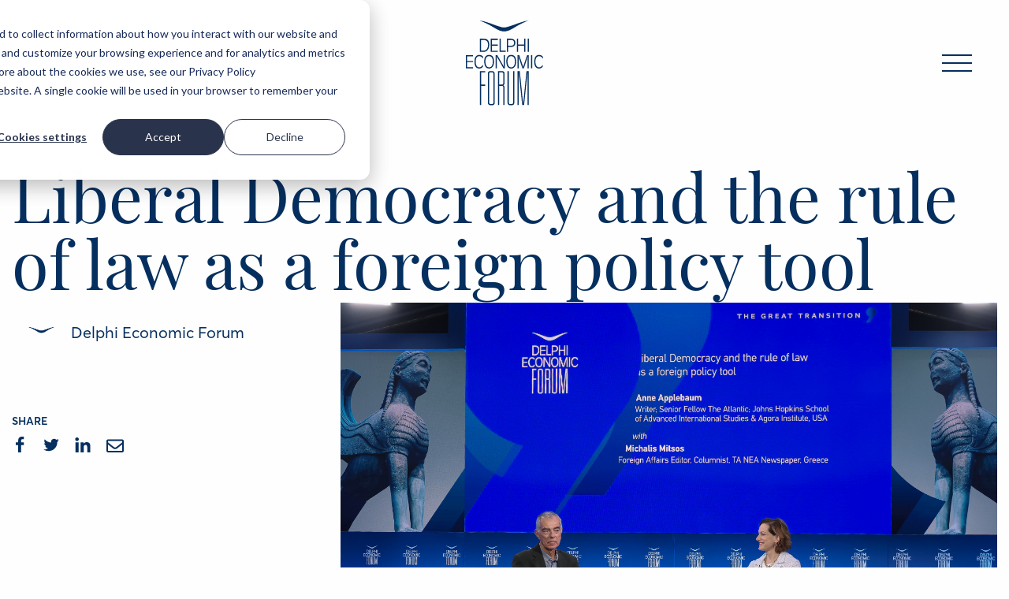

--- FILE ---
content_type: text/html; charset=UTF-8
request_url: https://delphiforum.gr/blog/podcasts/liberal-democracy
body_size: 7168
content:
<!doctype html><html lang="en" class="no-js"><head><script type="application/javascript" id="hs-cookie-banner-scan" data-hs-allowed="true" src="/_hcms/cookie-banner/auto-blocking.js?portalId=9293953&amp;domain=delphiforum.gr"></script>
    <meta charset="utf-8">
    <title>Liberal Democracy and the rule of law as a foreign policy tool</title>
    <link rel="shortcut icon" href="https://delphiforum.gr/hubfs/email%20delphi.jpg">
    <meta name="description" content="Podcast Episode from Delphi Economic Forum IX">
    
    <link rel="stylesheet" href="https://fonts.googleapis.com/css2?family=Material+Symbols+Outlined:opsz,wght,FILL,GRAD@48,400,0,0">
    
    <meta name="viewport" content="width=device-width, initial-scale=1">

    
    <meta property="og:description" content="Podcast Episode from Delphi Economic Forum IX">
    <meta property="og:title" content="Liberal Democracy and the rule of law as a foreign policy tool">
    <meta name="twitter:description" content="Podcast Episode from Delphi Economic Forum IX">
    <meta name="twitter:title" content="Liberal Democracy and the rule of law as a foreign policy tool">

    

    
    <style>
a.cta_button{-moz-box-sizing:content-box !important;-webkit-box-sizing:content-box !important;box-sizing:content-box !important;vertical-align:middle}.hs-breadcrumb-menu{list-style-type:none;margin:0px 0px 0px 0px;padding:0px 0px 0px 0px}.hs-breadcrumb-menu-item{float:left;padding:10px 0px 10px 10px}.hs-breadcrumb-menu-divider:before{content:'›';padding-left:10px}.hs-featured-image-link{border:0}.hs-featured-image{float:right;margin:0 0 20px 20px;max-width:50%}@media (max-width: 568px){.hs-featured-image{float:none;margin:0;width:100%;max-width:100%}}.hs-screen-reader-text{clip:rect(1px, 1px, 1px, 1px);height:1px;overflow:hidden;position:absolute !important;width:1px}
</style>

<link rel="stylesheet" href="https://delphiforum.gr/hubfs/hub_generated/template_assets/1/95198490641/1764849538777/template_app.min.css">
    <script type="application/ld+json">
{
  "mainEntityOfPage" : {
    "@type" : "WebPage",
    "@id" : "https://delphiforum.gr/blog/podcasts/liberal-democracy"
  },
  "author" : {
    "name" : "Delphi Economic Forum",
    "url" : "https://delphiforum.gr/blog/podcasts/author/delphi-economic-forum",
    "@type" : "Person"
  },
  "headline" : "Liberal Democracy and the rule of law as a foreign policy tool",
  "datePublished" : "2024-07-19T08:19:49.000Z",
  "dateModified" : "2024-07-19T08:19:49.734Z",
  "publisher" : {
    "name" : "TSOMOKOS SA",
    "logo" : {
      "url" : "https://9293953.fs1.hubspotusercontent-na1.net/hubfs/9293953/email%20delphi.jpg",
      "@type" : "ImageObject"
    },
    "@type" : "Organization"
  },
  "@context" : "https://schema.org",
  "@type" : "BlogPosting",
  "image" : [ "https://9293953.fs1.hubspotusercontent-na1.net/hubfs/9293953/Anne%20Applebaum.jpg" ]
}
</script>


    
<!--  Added by GoogleAnalytics4 integration -->
<script>
var _hsp = window._hsp = window._hsp || [];
window.dataLayer = window.dataLayer || [];
function gtag(){dataLayer.push(arguments);}

var useGoogleConsentModeV2 = true;
var waitForUpdateMillis = 1000;


if (!window._hsGoogleConsentRunOnce) {
  window._hsGoogleConsentRunOnce = true;

  gtag('consent', 'default', {
    'ad_storage': 'denied',
    'analytics_storage': 'denied',
    'ad_user_data': 'denied',
    'ad_personalization': 'denied',
    'wait_for_update': waitForUpdateMillis
  });

  if (useGoogleConsentModeV2) {
    _hsp.push(['useGoogleConsentModeV2'])
  } else {
    _hsp.push(['addPrivacyConsentListener', function(consent){
      var hasAnalyticsConsent = consent && (consent.allowed || (consent.categories && consent.categories.analytics));
      var hasAdsConsent = consent && (consent.allowed || (consent.categories && consent.categories.advertisement));

      gtag('consent', 'update', {
        'ad_storage': hasAdsConsent ? 'granted' : 'denied',
        'analytics_storage': hasAnalyticsConsent ? 'granted' : 'denied',
        'ad_user_data': hasAdsConsent ? 'granted' : 'denied',
        'ad_personalization': hasAdsConsent ? 'granted' : 'denied'
      });
    }]);
  }
}

gtag('js', new Date());
gtag('set', 'developer_id.dZTQ1Zm', true);
gtag('config', 'G-SYQL0Y0G9Q');
</script>
<script async src="https://www.googletagmanager.com/gtag/js?id=G-SYQL0Y0G9Q"></script>

<!-- /Added by GoogleAnalytics4 integration -->

<!--  Added by GoogleTagManager integration -->
<script>
var _hsp = window._hsp = window._hsp || [];
window.dataLayer = window.dataLayer || [];
function gtag(){dataLayer.push(arguments);}

var useGoogleConsentModeV2 = true;
var waitForUpdateMillis = 1000;



var hsLoadGtm = function loadGtm() {
    if(window._hsGtmLoadOnce) {
      return;
    }

    if (useGoogleConsentModeV2) {

      gtag('set','developer_id.dZTQ1Zm',true);

      gtag('consent', 'default', {
      'ad_storage': 'denied',
      'analytics_storage': 'denied',
      'ad_user_data': 'denied',
      'ad_personalization': 'denied',
      'wait_for_update': waitForUpdateMillis
      });

      _hsp.push(['useGoogleConsentModeV2'])
    }

    (function(w,d,s,l,i){w[l]=w[l]||[];w[l].push({'gtm.start':
    new Date().getTime(),event:'gtm.js'});var f=d.getElementsByTagName(s)[0],
    j=d.createElement(s),dl=l!='dataLayer'?'&l='+l:'';j.async=true;j.src=
    'https://www.googletagmanager.com/gtm.js?id='+i+dl;f.parentNode.insertBefore(j,f);
    })(window,document,'script','dataLayer','GTM-TFMNTL8R');

    window._hsGtmLoadOnce = true;
};

_hsp.push(['addPrivacyConsentListener', function(consent){
  if(consent.allowed || (consent.categories && consent.categories.analytics)){
    hsLoadGtm();
  }
}]);

</script>

<!-- /Added by GoogleTagManager integration -->



<link rel="amphtml" href="https://delphiforum.gr/blog/podcasts/liberal-democracy?hs_amp=true">

<meta property="og:image" content="https://delphiforum.gr/hubfs/Anne%20Applebaum.jpg">
<meta property="og:image:width" content="3097">
<meta property="og:image:height" content="2065">

<meta name="twitter:image" content="https://delphiforum.gr/hubfs/Anne%20Applebaum.jpg">


<meta property="og:url" content="https://delphiforum.gr/blog/podcasts/liberal-democracy">
<meta name="twitter:card" content="summary_large_image">

<link rel="canonical" href="https://delphiforum.gr/blog/podcasts/liberal-democracy">

<meta property="og:type" content="article">
<link rel="alternate" type="application/rss+xml" href="https://delphiforum.gr/blog/podcasts/rss.xml">
<meta name="twitter:domain" content="delphiforum.gr">
<script src="//platform.linkedin.com/in.js" type="text/javascript">
    lang: en_US
</script>

<meta http-equiv="content-language" content="en">






  <meta name="generator" content="HubSpot"></head>
  <body>
<!--  Added by GoogleTagManager integration -->
<noscript><iframe src="https://www.googletagmanager.com/ns.html?id=GTM-TFMNTL8R" height="0" width="0" style="display:none;visibility:hidden"></iframe></noscript>

<!-- /Added by GoogleTagManager integration -->

    
      <div data-global-resource-path="delphi-theme/templates/partials/header.html">
<header class=" relativelyPositioned">
  <input type="checkbox" id="header-nav-button" class="header-nav-button hide">
  <div class="logo-holder">
    <a href="https://delphiforum.gr/"><img class="header-logo" width="98" height="108" src="https://21645682.fs1.hubspotusercontent-na1.net/hubfs/21645682/assets/branding/logo.svg" alt="delphi forum logotype"></a>
  </div>
  <nav class="header-main-nav show-for-large">
    <div id="hs_cos_wrapper_module_16711148473508" class="hs_cos_wrapper hs_cos_wrapper_widget hs_cos_wrapper_type_module" style="" data-hs-cos-general-type="widget" data-hs-cos-type="module">

<ul>
  
  
  <li>
    <a href="https://delphiforum.gr/about">About</a>
  </li>
  
  <li>
    <a href="https://delphiforum.gr/events">Events</a>
  </li>
  
  <li>
    <a href="https://delphiforum.gr/blog">Blog</a>
  </li>
  
</ul></div>
  </nav>
  <label for="header-nav-button" class="header-nav-icon js-header-nav-icon">
    <span class="icon"></span>
  </label>
  <div class="offcanvas">
    <div class="offcanvas-wrap">
      <div class="grid-container">
        <div class="grid-x">
          <div id="hs_cos_wrapper_offcanvas_megamenu" class="hs_cos_wrapper hs_cos_wrapper_widget hs_cos_wrapper_type_module" style="" data-hs-cos-general-type="widget" data-hs-cos-type="module">









<nav class="offcanvas-nav cell">
  
  
  <ul class="level-1">
    
      
  <li>
    <a href="https://delphiforum.gr/events" class="menu-link">Events</a>
    
      
  
  <ul class="level-2">
    
      
  <li>
    <a href="https://delphiforum.gr/events/annual-conference" class="menu-link">Annual conference</a>
    
  </li>

    
      
  <li>
    <a href="https://delphiforum.gr/events/digital-events" class="menu-link">Digital events</a>
    
  </li>

    
      
  <li>
    <a href="https://delphiforum.gr/events/satellite-events" class="menu-link">Satellite Events</a>
    
  </li>

    
  </ul>

    
  </li>

    
      
  <li>
    <a href="https://delphiforum.gr/blog" class="menu-link">Blog</a>
    
      
  
  <ul class="level-2">
    
      
  <li>
    <a href="https://delphiforum.gr/blog/opinions" class="menu-link">Opinions</a>
    
  </li>

    
      
  <li>
    <a href="https://delphiforum.gr/blog/videos" class="menu-link">Videos</a>
    
  </li>

    
      
  <li>
    <a href="https://delphiforum.gr/blog/podcasts" class="menu-link">Podcasts</a>
    
  </li>

    
      
  <li>
    <a href="https://delphiforum.gr/blog/thinkpiece" class="menu-link">ThinkPiece</a>
    
  </li>

    
  </ul>

    
  </li>

    
      
  <li>
    <a href="https://delphiforum.gr/about" class="menu-link">About us</a>
    
      
  
  <ul class="level-2">
    
      
  <li>
    <a href="https://delphiforum.gr/about" class="menu-link">About DEF</a>
    
  </li>

    
      
  <li>
    <a href="https://delphiforum.gr/contact" class="menu-link">Contact</a>
    
  </li>

    
  </ul>

    
  </li>

    
  </ul>

</nav></div>
          <div class="offcanvas-cta cta-holder cell">
            <a class="cta secondary" href="https://delphiforum.gr/newsletter">SUBSCRIBE TO OUR NEWSLETTER</a>
          </div>
        </div>
      </div>
    </div>
  </div>
</header></div>
    

    

<div class="grid-container">
    <article class="grid-x">
        <div class="blogpost-header cell">
            <div class="breadcrumb">
                <a class="small-title blue-color" href="https://delphiforum.gr/blog/podcasts"><span class="arrow">‹</span> PODCASTS</a> <time class="small-title" datetime="2024-07-19 08:19:49+0000">19 Jul 2024</time>
            </div>
            <h1><span id="hs_cos_wrapper_name" class="hs_cos_wrapper hs_cos_wrapper_meta_field hs_cos_wrapper_type_text" style="" data-hs-cos-general-type="meta_field" data-hs-cos-type="text">Liberal Democracy and the rule of law as a foreign policy tool</span></h1>
        </div>
        <aside class="cell medium-4">
            
            <div class="author-card">
                <img class="author-image" src="https://delphiforum.gr/hubfs/Blog%20Media/Authors/delphi-economic-forum.png" alt="Delphi Economic Forum">
                <p class="author-name">Delphi Economic Forum</p>
            </div>
            
            <div class="socials">
                <p class="small-title blue-color">SHARE</p>
                <ul class="share-social">
                    <li>
                        <a href="https://www.facebook.com/sharer.php?u=https://delphiforum.gr/blog/podcasts/liberal-democracy">
                          <svg xmlns="http://www.w3.org/2000/svg" xmlns:xlink="http://www.w3.org/1999/xlink" version="1.1" viewbox="-10 0 522 512">
                            <g transform="matrix(1 0 0 -1 0 448)">
                                <path fill="currentColor" d="M389 363h-48q-27 0 -36 -11t-9 -33v-58h90v-91h-90v-234h-94v234h-79v91h79v67q0 57 31.5 88.5t85.5 31.5h70v-85z" />
                            </g>
                          </svg>
                        </a>
                    </li>
                    <li>
                        <a href="https://twitter.com/intent/tweet?url=https://delphiforum.gr/blog/podcasts/liberal-democracy&amp;text=Liberal%20Democracy%20and%20the%20rule%20of%20law%20as%20a%20foreign%20policy%20tool">
                            <svg xmlns="http://www.w3.org/2000/svg" xmlns:xlink="http://www.w3.org/1999/xlink" version="1.1" viewbox="-11 0 534 512">
                                <g transform="matrix(1 0 0 -1 0 448)">
                                    <path fill="currentColor" d="M511.5 350.5q1.5 -1.5 0.5 -2.5q-21 -32 -52 -54v-12q0 -56 -20.5 -109t-58 -95.5t-94.5 -68.5t-125 -26q-87 0 -161 48q-2 1 -1 3t3 1q12 -1 24 -1q68 0 122 40q-32 2 -57 22t-35 51q-1 2 0 3t3 1q18 -4 35 -1q-33 10 -54 38.5t-21 63.5v1q0 2 1.5 2.5t2.5 -0.5 q18 -9 37 -12q-40 32 -40 84q0 28 15 53q0 1 1.5 1.5t2.5 -0.5q39 -48 93.5 -76t115.5 -32q-2 10 -2 21q0 44 31 75.5t76 31.5t76 -33q34 7 64 25q2 0 3 -1t1 -2q-10 -33 -38 -53q25 4 48 15q2 0 3.5 -1.5z" />
                                </g>
                            </svg>
                        </a>
                    </li>
                    <li>
                        <a href="https://www.linkedin.com/sharing/share-offsite/?url=https://delphiforum.gr/blog/podcasts/liberal-democracy">
                            <svg xmlns="http://www.w3.org/2000/svg" xmlns:xlink="http://www.w3.org/1999/xlink" version="1.1" viewbox="-10 0 532 512">
                                <g transform="matrix(1 0 0 -1 0 448)">
                                    <path fill="currentColor" d="M62 448q25 0 43 -18t18 -44q0 -17 -8 -31t-22.5 -22t-31 -8t-31 8t-22.5 22t-8 31t8 31t22.5 22.5t31.5 8.5zM8 -64v342h107v-342h-107zM385 286q39 0 65 -12t39 -35.5t18 -50.5t5 -64v-188h-106v166q0 16 -0.5 25.5t-3.5 23.5t-8.5 22t-16.5 14t-26 6q-38 0 -51 -23.5 t-13 -64.5v-169h-106v342h102v-47h1q12 23 38.5 39t62.5 16z" />
                                </g>
                            </svg>
                        </a>
                    </li>          
                    <li>
                        <a href="mailto:?subject=Liberal%20Democracy%20and%20the%20rule%20of%20law%20as%20a%20foreign%20policy%20tool&amp;body=https://delphiforum.gr/blog/podcasts/liberal-democracy%20|%20Podcast%20Episode%20from%20Delphi%20Economic%20Forum%20IX">
                            <svg width="22" height="17" xmlns="http://www.w3.org/2000/svg">
                                <path fill="currentColor" d="M19.937 17c1.14 0 2.063-.923 2.063-2.062V2.563C22 1.423 21.077.5 19.937.5H2.062C.923.5 0 1.423 0 2.563v12.375C0 16.077.923 17 2.062 17h17.875zM11 10.812c-.997.016-2.431-1.351-3.154-1.92C4.562 6.32 3.026 5.1 2.062 4.316V2.563h17.875v1.753c-.963.784-2.499 2.004-5.783 4.576-.723.569-2.157 1.936-3.154 1.92zm8.937 4.126H2.062V6.962c.985.785 2.381 1.885 4.51 3.552.939.739 2.583 2.37 4.428 2.361 1.835.01 3.46-1.598 4.428-2.361a730.488 730.488 0 004.51-3.552v7.976z" />
                            </svg>
                        </a>
                    </li>
                </ul>
            </div>
        </aside>
        <main class="cell medium-8">
            
            <div class="post-image--wrapper">
                <img class="post-image image" src="https://delphiforum.gr/hubfs/Anne%20Applebaum.jpg" alt="BANNER DEF VII">
            </div>
            
            <div class="post-lead">
                <p>Delphi Economic Forum, <time datetime="2024-07-19 08:19:49+0000">July 2024</time></p>
                <span id="hs_cos_wrapper_post_lead_" class="hs_cos_wrapper hs_cos_wrapper_widget hs_cos_wrapper_type_rich_text" style="" data-hs-cos-general-type="widget" data-hs-cos-type="rich_text"></span>
            </div>
            <div class="post-content">
                <span id="hs_cos_wrapper_post_body" class="hs_cos_wrapper hs_cos_wrapper_meta_field hs_cos_wrapper_type_rich_text" style="" data-hs-cos-general-type="meta_field" data-hs-cos-type="rich_text"><p>&nbsp;</p>
<!--more-->
<p>&nbsp;</p>
<p><span>One of the world’s most read authors and historians, Anne Applebaum spoke in the Delphi Economic Forum last April with Ta Nea’s Michalis Mitsos, on a critical question of our time: Why do people who live in democracies find authoritarianism appealing?</span></p>
<p><br><span>Drawing inspiration from her newly published book “Autocracy, Inc: The Dictators Who Want to Run the World”, Applebaum explains how autocratic figures like Russia’s President Vladimir Putin sell the image of a supporter of traditional values and position themselves as “deniers” of Western values. For Applebaum, the conclusion is clear: in an era of radical change like today, the need for a strongman arises. And to counter that, we must devine a kind of “tough liberalism”, which is not naive about the realities of our time and the extent of foreign influence in our democracies.</span></p>
<p>&nbsp;</p>
<div class="hs-embed-wrapper" data-service="buzzsprout" data-script-embed="true" data-responsive="true" style="position: relative; overflow: hidden; width: 100%; height: auto; padding: 0px; max-width: 540px; min-width: 256px; display: block; margin: auto;"><div class="hs-embed-content-wrapper"><div id="buzzsprout-player-15429388"></div><script src="https://www.buzzsprout.com/454837/15429388-liberal-democracy-and-the-rule-of-law-as-a-foreign-policy-tool.js?container_id=buzzsprout-player-15429388&amp;player=small" type="text/javascript" charset="utf-8"></script></div></div></span>
            </div>
        </main>
    </article>
</div>



    
      <div data-global-resource-path="delphi-theme/templates/partials/footer.html"><footer>
  
  <section class="subscription">
    <div class="grid-container">
      <div class="grid-x has-top-divider">
        <div class="cell">
          <h4 class="h2 text-center subscription-title">
            Subscribe to our Newsletter
          </h4>
          <a href="https://delphiforum.gr/newsletter" class="cta secondary centered">SUBSCRIBE</a>
        </div>
      </div>
    </div>
  </section>
  
  <section class="main-footer">
    <div class="grid-container">
      <div class="grid-x main-footer-contents has-top-divider">
        <div class="cell medium-2 small-12">
          <a href="https://delphiforum.gr/"><img class="footer-logo" width="98" height="108" src="https://21645682.fs1.hubspotusercontent-na1.net/hubfs/21645682/assets/branding/logo.svg" alt="delphi forum logotype"></a>
        </div>
        <div class="grid-x grid-margin-x cell medium-auto main-footer-items">
          <div class="cell medium-auto small-12">
            <h6 class="sansSerif">CONTACT</h6>
            <span id="hs_cos_wrapper_contact_details" class="hs_cos_wrapper hs_cos_wrapper_widget hs_cos_wrapper_type_rich_text" style="" data-hs-cos-general-type="widget" data-hs-cos-type="rich_text"><address>Delphi Economic Forum NPO<br>21 Amerikis Street<br>106 72 Athens Greece<br>Tel: <a href="tel:+302107289000">0030 210 72 89 089</a></address><address>Email: <a href="mailto:info@delphiforum.gr">info@delphiforum.gr</a><br><br><span>General Commercial Registration No.:</span><br>136416501000<br><br><br></address></span>
          </div>
          <div class="cell medium-2 small-12">
            <h6 class="sansSerif">SECTIONS</h6>
            <nav class="footer-nav">
              <div id="hs_cos_wrapper_footer_navigation" class="hs_cos_wrapper hs_cos_wrapper_widget hs_cos_wrapper_type_module" style="" data-hs-cos-general-type="widget" data-hs-cos-type="module">

<ul class="footer-nav">
  
  
  <li>
    <a href="https://delphiforum.gr/events">Events</a>
  </li>
  
  <li>
    <a href="https://delphiforum.gr/about">About</a>
  </li>
  
  <li>
    <a href="https://delphiforum.gr/blog">Blog</a>
  </li>
  
  <li>
    <a href="https://delphiforum.gr/contact">Contact</a>
  </li>
  
</ul></div>
            </nav>
          </div>
          <div class="cell medium-auto small-12">
            <h6 class="sansSerif">POLICIES</h6>
            <nav class="footer-nav">
              <div id="hs_cos_wrapper_footer_navigation_policy" class="hs_cos_wrapper hs_cos_wrapper_widget hs_cos_wrapper_type_module" style="" data-hs-cos-general-type="widget" data-hs-cos-type="module">

<ul class="footer-nav">
  
  
  <li>
    <a href="https://delphiforum.gr/data-protection-policy">Data Protection Policy</a>
  </li>
  
  <li>
    <a href="https://delphiforum.gr/privacy-policy">Privacy Policy</a>
  </li>
  
  <li>
    <a href="https://delphiforum.gr/quality-policy">Quality Policy</a>
  </li>
  
  <li>
    <a href="https://delphiforum.gr/info-security-policy">Information Security Policy</a>
  </li>
  
  <li>
    <a href="https://delphiforum.gr/anti-bribery-policy">Anti-Bribery Policy</a>
  </li>
  
</ul></div>
            </nav>
          </div>
          <div class="cell medium-auto small-12">
            <h6 class="sansSerif">FOLLOW US</h6>
            <ul class="footer-social updated">
              <li>
                <a href="https://www.linkedin.com/company/delphi-economic-forum/?trk=biz-companies-cym" class="linkedin" target="_blank"></a>
              </li>
              <li>
                <a href="https://www.tiktok.com/@delphieconomicforum" class="tiktok" target="_blank"></a>
              </li>
              <li>
                <a href="https://www.instagram.com/delphieconomicforum/" class="instagram" target="_blank"></a>
              </li>
              <li>
                <a href="https://www.facebook.com/delphiforum/" class="facebook" target="_blank"></a>
              </li>
              <li>
                <a href="https://www.youtube.com/channel/UC6ZLo6IIgNlOLUCpMn-egNw" class="youtube" target="_blank"></a>
              </li>
              <!-- <li>
                <a href="https://www.facebook.com/delphiforum/" target="_blank">
                  <svg xmlns="http://www.w3.org/2000/svg" xmlns:xlink="http://www.w3.org/1999/xlink" version="1.1" viewBox="-10 0 522 512">
                    <g transform="matrix(1 0 0 -1 0 448)">
                      <path fill="currentColor" d="M389 363h-48q-27 0 -36 -11t-9 -33v-58h90v-91h-90v-234h-94v234h-79v91h79v67q0 57 31.5 88.5t85.5 31.5h70v-85z"/>
                    </g>
                  </svg>
                </a>
              </li> -->
              <!-- <li>
                <a href="https://twitter.com/delphi_forum" target="_blank">
                  <svg xmlns="http://www.w3.org/2000/svg" xmlns:xlink="http://www.w3.org/1999/xlink" version="1.1" viewBox="-11 0 534 512">
                    <g transform="matrix(1 0 0 -1 0 448)">
                    <path fill="currentColor" d="M511.5 350.5q1.5 -1.5 0.5 -2.5q-21 -32 -52 -54v-12q0 -56 -20.5 -109t-58 -95.5t-94.5 -68.5t-125 -26q-87 0 -161 48q-2 1 -1 3t3 1q12 -1 24 -1q68 0 122 40q-32 2 -57 22t-35 51q-1 2 0 3t3 1q18 -4 35 -1q-33 10 -54 38.5t-21 63.5v1q0 2 1.5 2.5t2.5 -0.5 q18 -9 37 -12q-40 32 -40 84q0 28 15 53q0 1 1.5 1.5t2.5 -0.5q39 -48 93.5 -76t115.5 -32q-2 10 -2 21q0 44 31 75.5t76 31.5t76 -33q34 7 64 25q2 0 3 -1t1 -2q-10 -33 -38 -53q25 4 48 15q2 0 3.5 -1.5z"/>
                    </g>
                  </svg>
                </a>
              </li> -->
              <!-- <li>
                <a href="https://www.instagram.com/delphieconomicforum/" target="_blank">
                  <svg xmlns="http://www.w3.org/2000/svg" xmlns:xlink="http://www.w3.org/1999/xlink" version="1.1" viewBox="-10 0 532 512">
                    <g transform="matrix(1 0 0 -1 0 448)">
                    <path fill="currentColor" d="M66 448h380q28 0 47 -18.5t19 -47.5v-380q0 -19 -9 -34.5t-24 -23.5t-33 -8h-380q-28 0 -47 18.5t-19 47.5v380q0 29 19 47.5t47 18.5zM373 391q-10 0 -16.5 -6.5t-6.5 -16.5v-55q0 -10 6.5 -16.5t16.5 -6.5h58q9 0 16 6.5t7 16.5v55q0 10 -7 16.5t-16 6.5h-58zM454 231 h-45q7 -21 7 -43q0 -26 -8 -49.5t-23 -42.5t-34.5 -33t-44 -22t-50.5 -8q-65 0 -112 45.5t-47 109.5q0 22 7 43h-47v-216q0 -8 6 -14t14 -6h357q8 0 14 6t6 14v216zM256.5 293q-42.5 0 -72.5 -29.5t-30 -70.5t30 -70.5t72.5 -29.5t72.5 29.5t30 70.5t-30 70.5t-72.5 29.5z "/>
                    </g>
                  </svg>
                </a>
              </li>
              <li>
                <a href="https://www.linkedin.com/company/delphi-economic-forum/?trk=biz-companies-cym" target="_blank">
                  <svg xmlns="http://www.w3.org/2000/svg" xmlns:xlink="http://www.w3.org/1999/xlink" version="1.1" viewBox="-10 0 532 512">
                    <g transform="matrix(1 0 0 -1 0 448)">
                     <path fill="currentColor" d="M62 448q25 0 43 -18t18 -44q0 -17 -8 -31t-22.5 -22t-31 -8t-31 8t-22.5 22t-8 31t8 31t22.5 22.5t31.5 8.5zM8 -64v342h107v-342h-107zM385 286q39 0 65 -12t39 -35.5t18 -50.5t5 -64v-188h-106v166q0 16 -0.5 25.5t-3.5 23.5t-8.5 22t-16.5 14t-26 6q-38 0 -51 -23.5 t-13 -64.5v-169h-106v342h102v-47h1q12 23 38.5 39t62.5 16z"/>
                    </g>
                  </svg>
                </a>
              </li>
              <li>
                <a href="https://www.youtube.com/channel/UC6ZLo6IIgNlOLUCpMn-egNw" target="_blank">
                  <svg xmlns="http://www.w3.org/2000/svg" xmlns:xlink="http://www.w3.org/1999/xlink" version="1.1" viewBox="-10 0 532 512">
                    <g transform="matrix(1 0 0 -1 0 448)">
                     <path fill="currentColor" d="M503 313q9 -38 9 -121q0 -82 -9 -121q-5 -20 -20 -34t-35 -16q-64 -8 -192 -8t-192 8q-20 2 -35 16t-20 34q-9 39 -9 121t9 121q5 20 20 34t35 16q64 8 192 8t192 -8q13 -1 24.5 -8t19.5 -18t11 -24zM190 113q23 11 78 39.5t85 44.5q-74 38 -163 85v-169z"/>
                    </g>
                  </svg>
                </a>
              </li> -->
            </ul>
          </div>
        </div>
      </div>
    </div>
  </section>
  <section class="mini-footer">
    <div class="grid-container">
      <div class="grid-x">
        <div class="cell medium-auto small-12">
          <p>© 2025 All rights reserved</p>
        </div>
        <div class="cell medium-shrink small-12">
          <p>Designed by Point Blank | Developed by WhiteHat</p>
        </div>
      </div>
    </div>
  </section>
</footer>
<div class="js-backToTop back-to-top">
  <svg xmlns="http://www.w3.org/2000/svg" height="48" width="48">
    <path d="M22.5 40V13.7L10.1 26.1 8 24 24 8l16 16-2.1 2.1-12.4-12.4V40Z" />
  </svg>
</div></div>
    
    
    
<!-- HubSpot performance collection script -->
<script defer src="/hs/hsstatic/content-cwv-embed/static-1.1293/embed.js"></script>
<script async src="https://delphiforum.gr/hubfs/hub_generated/template_assets/1/95198490639/1764849538748/template_gsap.min.js"></script>
<script src="https://delphiforum.gr/hubfs/hub_generated/template_assets/1/95198490643/1764849538808/template_app.min.js"></script>
<script>
var hsVars = hsVars || {}; hsVars['language'] = 'en';
</script>

<script src="/hs/hsstatic/cos-i18n/static-1.53/bundles/project.js"></script>

<!-- Start of HubSpot Analytics Code -->
<script type="text/javascript">
var _hsq = _hsq || [];
_hsq.push(["setContentType", "blog-post"]);
_hsq.push(["setCanonicalUrl", "https:\/\/delphiforum.gr\/blog\/podcasts\/liberal-democracy"]);
_hsq.push(["setPageId", "173402957217"]);
_hsq.push(["setContentMetadata", {
    "contentPageId": 173402957217,
    "legacyPageId": "173402957217",
    "contentFolderId": null,
    "contentGroupId": 97951538979,
    "abTestId": null,
    "languageVariantId": 173402957217,
    "languageCode": "en",
    
    
}]);
</script>

<script type="text/javascript" id="hs-script-loader" async defer src="/hs/scriptloader/9293953.js?businessUnitId=1134659"></script>
<!-- End of HubSpot Analytics Code -->


<script type="text/javascript">
var hsVars = {
    render_id: "63a32d91-c7e7-41eb-bf2c-c8c781f0eb5a",
    ticks: 1765086918799,
    page_id: 173402957217,
    
    content_group_id: 97951538979,
    portal_id: 9293953,
    app_hs_base_url: "https://app-eu1.hubspot.com",
    cp_hs_base_url: "https://cp-eu1.hubspot.com",
    language: "en",
    analytics_page_type: "blog-post",
    scp_content_type: "",
    
    analytics_page_id: "173402957217",
    category_id: 3,
    folder_id: 0,
    is_hubspot_user: false
}
</script>


<script defer src="/hs/hsstatic/HubspotToolsMenu/static-1.563/js/index.js"></script>



<div id="fb-root"></div>
  <script>(function(d, s, id) {
  var js, fjs = d.getElementsByTagName(s)[0];
  if (d.getElementById(id)) return;
  js = d.createElement(s); js.id = id;
  js.src = "//connect.facebook.net/en_GB/sdk.js#xfbml=1&version=v3.0";
  fjs.parentNode.insertBefore(js, fjs);
 }(document, 'script', 'facebook-jssdk'));</script> <script>!function(d,s,id){var js,fjs=d.getElementsByTagName(s)[0];if(!d.getElementById(id)){js=d.createElement(s);js.id=id;js.src="https://platform.twitter.com/widgets.js";fjs.parentNode.insertBefore(js,fjs);}}(document,"script","twitter-wjs");</script>
 


  
</body></html>

--- FILE ---
content_type: text/css
request_url: https://delphiforum.gr/hubfs/hub_generated/template_assets/1/95198490641/1764849538777/template_app.min.css
body_size: 46055
content:
@charset "UTF-8";@use "sass:map";@font-face{font-family:PlayfairDisplay;font-weight:400;font-style:normal;src:url(https://9293953.fs1.hubspotusercontent-eu1.net/hubfs/9293953/assets/fonts/PlayfairDisplay-Regular.ttf) format("truetype")}@font-face{font-family:Averta;font-weight:400;font-style:normal;src:url(https://9293953.fs1.hubspotusercontent-eu1.net/hubfs/9293953/assets/fonts/Averta-Regular.woff2) format("woff2"),url(https://9293953.fs1.hubspotusercontent-eu1.net/hubfs/9293953/assets/fonts/Averta-Regular.woff) format("woff")}@font-face{font-family:Averta;font-weight:400;font-style:italic;src:url(https://9293953.fs1.hubspotusercontent-eu1.net/hubfs/9293953/assets/fonts/Averta-Regular-Italic.woff2) format("woff2"),url(https://9293953.fs1.hubspotusercontent-eu1.net/hubfs/9293953/assets/fonts/Averta-Regular-Italic.woff) format("woff")}@font-face{font-family:Averta;font-weight:600;font-style:normal;src:url(https://9293953.fs1.hubspotusercontent-eu1.net/hubfs/9293953/assets/fonts/Averta-Semibold.woff2) format("woff2"),url(https://9293953.fs1.hubspotusercontent-eu1.net/hubfs/9293953/assets/fonts/Averta-Semibold.woff) format("woff")}@font-face{font-family:Averta;font-weight:600;font-style:italic;src:url(https://9293953.fs1.hubspotusercontent-eu1.net/hubfs/9293953/assets/fonts/Averta-Semibold-Italic.woff2) format("woff2"),url(https://9293953.fs1.hubspotusercontent-eu1.net/hubfs/9293953/assets/fonts/Averta-Semibold-Italic.woff) format("woff")}@font-face{font-family:Averta;font-weight:700;font-style:normal;src:url(https://9293953.fs1.hubspotusercontent-eu1.net/hubfs/9293953/assets/fonts/Averta-Bold.woff2) format("woff2"),url(https://9293953.fs1.hubspotusercontent-eu1.net/hubfs/9293953/assets/fonts/Averta-Bold.woff) format("woff")}@media print,screen and (min-width:48em){.reveal,.reveal.large,.reveal.small,.reveal.tiny{right:auto;left:auto;margin:0 auto}}/*! normalize.css v8.0.0 | MIT License | github.com/necolas/normalize.css */html{line-height:1.15;-webkit-text-size-adjust:100%}body{margin:0}h1{font-size:2em;margin:.67em 0}hr{-webkit-box-sizing:content-box;box-sizing:content-box;height:0;overflow:visible}pre{font-family:monospace,monospace;font-size:1em}a{background-color:transparent}abbr[title]{border-bottom:none;text-decoration:underline;-webkit-text-decoration:underline dotted;text-decoration:underline dotted}b,strong{font-weight:bolder}code,kbd,samp{font-family:monospace,monospace;font-size:1em}small{font-size:80%}sub,sup{font-size:75%;line-height:0;position:relative;vertical-align:baseline}sub{bottom:-.25em}sup{top:-.5em}img{border-style:none}button,input,optgroup,select,textarea{font-family:inherit;font-size:100%;line-height:1.15;margin:0}button,input{overflow:visible}button,select{text-transform:none}[type=button],[type=reset],[type=submit],button{-webkit-appearance:button}[type=button]::-moz-focus-inner,[type=reset]::-moz-focus-inner,[type=submit]::-moz-focus-inner,button::-moz-focus-inner{border-style:none;padding:0}[type=button]:-moz-focusring,[type=reset]:-moz-focusring,[type=submit]:-moz-focusring,button:-moz-focusring{outline:1px dotted ButtonText}fieldset{padding:.35em .75em .625em}legend{-webkit-box-sizing:border-box;box-sizing:border-box;color:inherit;display:table;max-width:100%;padding:0;white-space:normal}progress{vertical-align:baseline}textarea{overflow:auto}[type=checkbox],[type=radio]{-webkit-box-sizing:border-box;box-sizing:border-box;padding:0}[type=number]::-webkit-inner-spin-button,[type=number]::-webkit-outer-spin-button{height:auto}[type=search]{-webkit-appearance:textfield;outline-offset:-2px}[type=search]::-webkit-search-decoration{-webkit-appearance:none}::-webkit-file-upload-button{-webkit-appearance:button;font:inherit}details{display:block}summary{display:list-item}template{display:none}[hidden]{display:none}.foundation-mq{font-family:"small=0em&medium=48em&large=64em&xlarge=75em&xxlarge=90em&huge=123.75em"}html{-webkit-box-sizing:border-box;box-sizing:border-box;font-size:18px}*,::after,::before{-webkit-box-sizing:inherit;box-sizing:inherit}body{margin:0;padding:0;background:#fefefe;font-family:Averta,Helvetica,Roboto,Arial,sans-serif;font-weight:400;line-height:1.5;color:#4a4a4a;-webkit-font-smoothing:antialiased;-moz-osx-font-smoothing:grayscale}img{display:inline-block;vertical-align:middle;max-width:100%;height:auto;-ms-interpolation-mode:bicubic}textarea{height:auto;min-height:50px;border-radius:0}select{-webkit-box-sizing:border-box;box-sizing:border-box;width:100%;border-radius:0}.map_canvas embed,.map_canvas img,.map_canvas object,.mqa-display embed,.mqa-display img,.mqa-display object{max-width:none!important}button{padding:0;-webkit-appearance:none;-moz-appearance:none;appearance:none;border:0;border-radius:0;background:0 0;line-height:1;cursor:auto}[data-whatinput=mouse] button{outline:0}pre{overflow:auto}button,input,optgroup,select,textarea{font-family:inherit}.is-visible{display:block!important}.is-hidden{display:none!important}[type=color],[type=date],[type=datetime-local],[type=datetime],[type=email],[type=month],[type=number],[type=password],[type=search],[type=tel],[type=text],[type=time],[type=url],[type=week],textarea{display:block;-webkit-box-sizing:border-box;box-sizing:border-box;width:100%;height:2.16667rem;margin:0 0 .88889rem;padding:.44444rem;border:1px solid #cacaca;border-radius:0;background-color:#fefefe;-webkit-box-shadow:inset 0 1px 2px rgba(10,10,10,.1);box-shadow:inset 0 1px 2px rgba(10,10,10,.1);font-family:inherit;font-size:.88889rem;font-weight:400;line-height:1.5;color:#0a0a0a;-webkit-transition:border-color .25s ease-in-out,-webkit-box-shadow .5s;transition:border-color .25s ease-in-out,-webkit-box-shadow .5s;transition:box-shadow .5s,border-color .25s ease-in-out;transition:box-shadow .5s,border-color .25s ease-in-out,-webkit-box-shadow .5s;-webkit-appearance:none;-moz-appearance:none;appearance:none}[type=color]:focus,[type=date]:focus,[type=datetime-local]:focus,[type=datetime]:focus,[type=email]:focus,[type=month]:focus,[type=number]:focus,[type=password]:focus,[type=search]:focus,[type=tel]:focus,[type=text]:focus,[type=time]:focus,[type=url]:focus,[type=week]:focus,textarea:focus{outline:0;border:1px solid #8a8a8a;background-color:#fefefe;-webkit-box-shadow:0 0 5px #cacaca;box-shadow:0 0 5px #cacaca;-webkit-transition:border-color .25s ease-in-out,-webkit-box-shadow .5s;transition:border-color .25s ease-in-out,-webkit-box-shadow .5s;transition:box-shadow .5s,border-color .25s ease-in-out;transition:box-shadow .5s,border-color .25s ease-in-out,-webkit-box-shadow .5s}textarea{max-width:100%}textarea[rows]{height:auto}input:disabled,input[readonly],textarea:disabled,textarea[readonly]{background-color:#e6e6e6;cursor:not-allowed}[type=button],[type=submit]{-webkit-appearance:none;-moz-appearance:none;appearance:none;border-radius:0}input[type=search]{-webkit-box-sizing:border-box;box-sizing:border-box}::-webkit-input-placeholder{color:#cacaca}::-moz-placeholder{color:#cacaca}:-ms-input-placeholder{color:#cacaca}::-ms-input-placeholder{color:#cacaca}::placeholder{color:#cacaca}[type=checkbox],[type=file],[type=radio]{margin:0 0 .88889rem}[type=checkbox]+label,[type=radio]+label{display:inline-block;vertical-align:baseline;margin-left:.44444rem;margin-right:.88889rem;margin-bottom:0}[type=checkbox]+label[for],[type=radio]+label[for]{cursor:pointer}label>[type=checkbox],label>[type=radio]{margin-right:.44444rem}[type=file]{width:100%}label{display:block;margin:0;font-size:.77778rem;font-weight:400;line-height:1.8;color:#0a0a0a}label.middle{margin:0 0 .88889rem;padding:.5rem 0}.help-text{margin-top:-.44444rem;font-size:.72222rem;font-style:italic;color:#0a0a0a}.input-group{display:-webkit-box;display:-webkit-flex;display:-ms-flexbox;display:flex;width:100%;margin-bottom:.88889rem;-webkit-box-align:stretch;-webkit-align-items:stretch;-ms-flex-align:stretch;align-items:stretch}.input-group>:first-child,.input-group>:first-child.input-group-button>*{border-radius:0}.input-group>:last-child,.input-group>:last-child.input-group-button>*{border-radius:0}.input-group-button,.input-group-button a,.input-group-button button,.input-group-button input,.input-group-button label,.input-group-field,.input-group-label{margin:0;white-space:nowrap}.input-group-label{padding:0 1rem;border:1px solid #cacaca;background:#e6e6e6;color:#0a0a0a;text-align:center;white-space:nowrap;display:-webkit-box;display:-webkit-flex;display:-ms-flexbox;display:flex;-webkit-box-flex:0;-webkit-flex:0 0 auto;-ms-flex:0 0 auto;flex:0 0 auto;-webkit-box-align:center;-webkit-align-items:center;-ms-flex-align:center;align-items:center}.input-group-label:first-child{border-right:0}.input-group-label:last-child{border-left:0}.input-group-field{border-radius:0;-webkit-box-flex:1;-webkit-flex:1 1 0px;-ms-flex:1 1 0px;flex:1 1 0px;min-width:0}.input-group-button{padding-top:0;padding-bottom:0;text-align:center;display:-webkit-box;display:-webkit-flex;display:-ms-flexbox;display:flex;-webkit-box-flex:0;-webkit-flex:0 0 auto;-ms-flex:0 0 auto;flex:0 0 auto}.input-group-button a,.input-group-button button,.input-group-button input,.input-group-button label{-webkit-align-self:stretch;-ms-flex-item-align:stretch;align-self:stretch;height:auto;padding-top:0;padding-bottom:0;font-size:.88889rem}fieldset{margin:0;padding:0;border:0}legend{max-width:100%;margin-bottom:.44444rem}.fieldset{margin:1rem 0;padding:1.11111rem;border:1px solid #cacaca}.fieldset legend{margin:0;margin-left:-.16667rem;padding:0 .16667rem}select{height:2.16667rem;margin:0 0 .88889rem;padding:.44444rem;-webkit-appearance:none;-moz-appearance:none;appearance:none;border:1px solid #cacaca;border-radius:0;background-color:#fefefe;font-family:inherit;font-size:.88889rem;font-weight:400;line-height:1.5;color:#0a0a0a;background-image:url("data:image/svg+xml;utf8,<svg xmlns='http://www.w3.org/2000/svg' version='1.1' width='32' height='24' viewBox='0 0 32 24'><polygon points='0,0 32,0 16,24' style='fill: rgb%28138, 138, 138%29'></polygon></svg>");background-origin:content-box;background-position:right -.88889rem center;background-repeat:no-repeat;background-size:9px 6px;padding-right:1.33333rem;-webkit-transition:border-color .25s ease-in-out,-webkit-box-shadow .5s;transition:border-color .25s ease-in-out,-webkit-box-shadow .5s;transition:box-shadow .5s,border-color .25s ease-in-out;transition:box-shadow .5s,border-color .25s ease-in-out,-webkit-box-shadow .5s}@media screen and (min-width:0\0){select{background-image:url([data-uri])}}select:focus{outline:0;border:1px solid #8a8a8a;background-color:#fefefe;-webkit-box-shadow:0 0 5px #cacaca;box-shadow:0 0 5px #cacaca;-webkit-transition:border-color .25s ease-in-out,-webkit-box-shadow .5s;transition:border-color .25s ease-in-out,-webkit-box-shadow .5s;transition:box-shadow .5s,border-color .25s ease-in-out;transition:box-shadow .5s,border-color .25s ease-in-out,-webkit-box-shadow .5s}select:disabled{background-color:#e6e6e6;cursor:not-allowed}select::-ms-expand{display:none}select[multiple]{height:auto;background-image:none}select:not([multiple]){padding-top:0;padding-bottom:0}.is-invalid-input:not(:focus){border-color:#cc4b37;background-color:#f9ecea}.is-invalid-input:not(:focus)::-webkit-input-placeholder{color:#cc4b37}.is-invalid-input:not(:focus)::-moz-placeholder{color:#cc4b37}.is-invalid-input:not(:focus):-ms-input-placeholder{color:#cc4b37}.is-invalid-input:not(:focus)::-ms-input-placeholder{color:#cc4b37}.is-invalid-input:not(:focus)::placeholder{color:#cc4b37}.is-invalid-label{color:#cc4b37}.form-error{display:none;margin-top:-.44444rem;margin-bottom:.88889rem;font-size:.66667rem;font-weight:700;color:#cc4b37}.form-error.is-visible{display:block}blockquote,dd,div,dl,dt,form,h1,h2,h3,h4,h5,h6,li,ol,p,pre,td,th,ul{margin:0;padding:0}p{margin-bottom:1rem;font-size:inherit;line-height:1.6;text-rendering:optimizeLegibility}em,i{font-style:italic;line-height:inherit}b,strong{font-weight:700;line-height:inherit}small{font-size:78%;line-height:inherit}.h1,.h2,.h3,.h4,.h5,.h6,h1,h2,h3,h4,h5,h6{font-family:PlayfairDisplay,Helvetica,Roboto,Arial,sans-serif;font-style:normal;font-weight:400;color:#052f5f;text-rendering:optimizeLegibility}.h1 small,.h2 small,.h3 small,.h4 small,.h5 small,.h6 small,h1 small,h2 small,h3 small,h4 small,h5 small,h6 small{line-height:0;color:#cacaca}.h1,h1{font-size:2.22222rem;line-height:1;margin-top:0;margin-bottom:.5rem}.h2,h2{font-size:2.11111rem;line-height:1;margin-top:0;margin-bottom:.5rem}.h3,h3{font-size:1.55556rem;line-height:1;margin-top:0;margin-bottom:.5rem}.h4,h4{font-size:1rem;line-height:1;margin-top:0;margin-bottom:.5rem}.h5,h5{font-size:.94444rem;line-height:1;margin-top:0;margin-bottom:.5rem}.h6,h6{font-size:.88889rem;line-height:1;margin-top:0;margin-bottom:.5rem}@media print,screen and (min-width:48em){.h1,h1{font-size:4.72222rem}.h2,h2{font-size:2.66667rem}.h3,h3{font-size:2.11111rem}.h4,h4{font-size:1.55556rem}.h5,h5{font-size:1.33333rem}.h6,h6{font-size:1.11111rem}}@media print,screen and (min-width:64em){.h1,h1{font-size:4.72222rem}.h2,h2{font-size:2.66667rem}.h3,h3{font-size:2.11111rem}.h4,h4{font-size:1.55556rem}.h5,h5{font-size:1.33333rem}.h6,h6{font-size:1.11111rem}}a{line-height:inherit;color:#4a4a4a;text-decoration:none;cursor:pointer}a:focus,a:hover{color:#0d77f0}a img{border:0}hr{clear:both;max-width:75.55556rem;height:0;margin:1.11111rem auto;border-top:0;border-right:0;border-bottom:1px solid #cacaca;border-left:0}dl,ol,ul{margin-bottom:1rem;list-style-position:outside;line-height:1.6}li{font-size:inherit}ul{margin-left:1.25rem;list-style-type:disc}ol{margin-left:1.25rem}ol ol,ol ul,ul ol,ul ul{margin-left:1.25rem;margin-bottom:0}dl{margin-bottom:1rem}dl dt{margin-bottom:.3rem;font-weight:700}blockquote{margin:0 0 1rem;padding:.5rem 1.11111rem 0 1.05556rem;border-left:1px solid #cacaca}blockquote,blockquote p{line-height:1.6;color:#8a8a8a}abbr,abbr[title]{border-bottom:1px dotted #0a0a0a;cursor:help;text-decoration:none}figure{margin:0}kbd{margin:0;padding:.11111rem .22222rem 0;background-color:#e6e6e6;font-family:Consolas,"Liberation Mono",Courier,monospace;color:#0a0a0a}.subheader{margin-top:.2rem;margin-bottom:.5rem;font-weight:400;line-height:1.4;color:#8a8a8a}.lead{font-size:22.5px;line-height:1.6}.stat{font-size:2.5rem;line-height:1}p+.stat{margin-top:-1rem}ol.no-bullet,ul.no-bullet{margin-left:0;list-style:none}.cite-block,cite{display:block;color:#8a8a8a;font-size:.72222rem}.cite-block:before,cite:before{content:"— "}.code-inline,code{border:1px solid #cacaca;background-color:#e6e6e6;font-family:Consolas,"Liberation Mono",Courier,monospace;font-weight:400;color:#0a0a0a;display:inline;max-width:100%;word-wrap:break-word;padding:.11111rem .27778rem .05556rem}.code-block{border:1px solid #cacaca;background-color:#e6e6e6;font-family:Consolas,"Liberation Mono",Courier,monospace;font-weight:400;color:#0a0a0a;display:block;overflow:auto;white-space:pre;padding:1rem;margin-bottom:1.5rem}.text-left{text-align:left}.text-right{text-align:right}.text-center{text-align:center}.text-justify{text-align:justify}@media print,screen and (min-width:48em){.medium-text-left{text-align:left}.medium-text-right{text-align:right}.medium-text-center{text-align:center}.medium-text-justify{text-align:justify}}@media print,screen and (min-width:64em){.large-text-left{text-align:left}.large-text-right{text-align:right}.large-text-center{text-align:center}.large-text-justify{text-align:justify}}@media screen and (min-width:75em){.xlarge-text-left{text-align:left}.xlarge-text-right{text-align:right}.xlarge-text-center{text-align:center}.xlarge-text-justify{text-align:justify}}@media screen and (min-width:90em){.xxlarge-text-left{text-align:left}.xxlarge-text-right{text-align:right}.xxlarge-text-center{text-align:center}.xxlarge-text-justify{text-align:justify}}@media screen and (min-width:123.75em){.huge-text-left{text-align:left}.huge-text-right{text-align:right}.huge-text-center{text-align:center}.huge-text-justify{text-align:justify}}.show-for-print{display:none!important}@media print{*{background:0 0!important;color:#000!important;-webkit-print-color-adjust:economy;color-adjust:economy;-webkit-box-shadow:none!important;box-shadow:none!important;text-shadow:none!important}.show-for-print{display:block!important}.hide-for-print{display:none!important}table.show-for-print{display:table!important}thead.show-for-print{display:table-header-group!important}tbody.show-for-print{display:table-row-group!important}tr.show-for-print{display:table-row!important}td.show-for-print{display:table-cell!important}th.show-for-print{display:table-cell!important}a,a:visited{text-decoration:underline}a[href]:after{content:" (" attr(href) ")"}.ir a:after,a[href^='#']:after,a[href^='javascript:']:after{content:''}abbr[title]:after{content:" (" attr(title) ")"}blockquote,pre{border:1px solid #8a8a8a;page-break-inside:avoid}thead{display:table-header-group}img,tr{page-break-inside:avoid}img{max-width:100%!important}@page{margin:.5cm}h2,h3,p{orphans:3;widows:3}h2,h3{page-break-after:avoid}.print-break-inside{page-break-inside:auto}}.grid-container{padding-right:.55556rem;padding-left:.55556rem;max-width:75.55556rem;margin-left:auto;margin-right:auto}@media print,screen and (min-width:48em){.grid-container{padding-right:.83333rem;padding-left:.83333rem}}.grid-container.fluid{padding-right:.55556rem;padding-left:.55556rem;max-width:100%;margin-left:auto;margin-right:auto}@media print,screen and (min-width:48em){.grid-container.fluid{padding-right:.83333rem;padding-left:.83333rem}}.grid-container.full{padding-right:0;padding-left:0;max-width:100%;margin-left:auto;margin-right:auto}.grid-x{display:-webkit-box;display:-webkit-flex;display:-ms-flexbox;display:flex;-webkit-box-orient:horizontal;-webkit-box-direction:normal;-webkit-flex-flow:row wrap;-ms-flex-flow:row wrap;flex-flow:row wrap}.cell{-webkit-box-flex:0;-webkit-flex:0 0 auto;-ms-flex:0 0 auto;flex:0 0 auto;min-height:0;min-width:0;width:100%}.cell.auto{-webkit-box-flex:1;-webkit-flex:1 1 0px;-ms-flex:1 1 0px;flex:1 1 0px}.cell.shrink{-webkit-box-flex:0;-webkit-flex:0 0 auto;-ms-flex:0 0 auto;flex:0 0 auto}.grid-x>.auto{width:auto}.grid-x>.shrink{width:auto}.grid-x>.small-1,.grid-x>.small-10,.grid-x>.small-11,.grid-x>.small-12,.grid-x>.small-2,.grid-x>.small-3,.grid-x>.small-4,.grid-x>.small-5,.grid-x>.small-6,.grid-x>.small-7,.grid-x>.small-8,.grid-x>.small-9,.grid-x>.small-full,.grid-x>.small-shrink{-webkit-flex-basis:auto;-ms-flex-preferred-size:auto;flex-basis:auto}@media print,screen and (min-width:48em){.grid-x>.medium-1,.grid-x>.medium-10,.grid-x>.medium-11,.grid-x>.medium-12,.grid-x>.medium-2,.grid-x>.medium-3,.grid-x>.medium-4,.grid-x>.medium-5,.grid-x>.medium-6,.grid-x>.medium-7,.grid-x>.medium-8,.grid-x>.medium-9,.grid-x>.medium-full,.grid-x>.medium-shrink{-webkit-flex-basis:auto;-ms-flex-preferred-size:auto;flex-basis:auto}}@media print,screen and (min-width:64em){.grid-x>.large-1,.grid-x>.large-10,.grid-x>.large-11,.grid-x>.large-12,.grid-x>.large-2,.grid-x>.large-3,.grid-x>.large-4,.grid-x>.large-5,.grid-x>.large-6,.grid-x>.large-7,.grid-x>.large-8,.grid-x>.large-9,.grid-x>.large-full,.grid-x>.large-shrink{-webkit-flex-basis:auto;-ms-flex-preferred-size:auto;flex-basis:auto}}@media screen and (min-width:75em){.grid-x>.xlarge-1,.grid-x>.xlarge-10,.grid-x>.xlarge-11,.grid-x>.xlarge-12,.grid-x>.xlarge-2,.grid-x>.xlarge-3,.grid-x>.xlarge-4,.grid-x>.xlarge-5,.grid-x>.xlarge-6,.grid-x>.xlarge-7,.grid-x>.xlarge-8,.grid-x>.xlarge-9,.grid-x>.xlarge-full,.grid-x>.xlarge-shrink{-webkit-flex-basis:auto;-ms-flex-preferred-size:auto;flex-basis:auto}}@media screen and (min-width:90em){.grid-x>.xxlarge-1,.grid-x>.xxlarge-10,.grid-x>.xxlarge-11,.grid-x>.xxlarge-12,.grid-x>.xxlarge-2,.grid-x>.xxlarge-3,.grid-x>.xxlarge-4,.grid-x>.xxlarge-5,.grid-x>.xxlarge-6,.grid-x>.xxlarge-7,.grid-x>.xxlarge-8,.grid-x>.xxlarge-9,.grid-x>.xxlarge-full,.grid-x>.xxlarge-shrink{-webkit-flex-basis:auto;-ms-flex-preferred-size:auto;flex-basis:auto}}@media screen and (min-width:123.75em){.grid-x>.huge-1,.grid-x>.huge-10,.grid-x>.huge-11,.grid-x>.huge-12,.grid-x>.huge-2,.grid-x>.huge-3,.grid-x>.huge-4,.grid-x>.huge-5,.grid-x>.huge-6,.grid-x>.huge-7,.grid-x>.huge-8,.grid-x>.huge-9,.grid-x>.huge-full,.grid-x>.huge-shrink{-webkit-flex-basis:auto;-ms-flex-preferred-size:auto;flex-basis:auto}}.grid-x>.small-1,.grid-x>.small-10,.grid-x>.small-11,.grid-x>.small-12,.grid-x>.small-2,.grid-x>.small-3,.grid-x>.small-4,.grid-x>.small-5,.grid-x>.small-6,.grid-x>.small-7,.grid-x>.small-8,.grid-x>.small-9{-webkit-box-flex:0;-webkit-flex:0 0 auto;-ms-flex:0 0 auto;flex:0 0 auto}.grid-x>.small-1{width:8.33333%}.grid-x>.small-2{width:16.66667%}.grid-x>.small-3{width:25%}.grid-x>.small-4{width:33.33333%}.grid-x>.small-5{width:41.66667%}.grid-x>.small-6{width:50%}.grid-x>.small-7{width:58.33333%}.grid-x>.small-8{width:66.66667%}.grid-x>.small-9{width:75%}.grid-x>.small-10{width:83.33333%}.grid-x>.small-11{width:91.66667%}.grid-x>.small-12{width:100%}@media print,screen and (min-width:48em){.grid-x>.medium-auto{-webkit-box-flex:1;-webkit-flex:1 1 0px;-ms-flex:1 1 0px;flex:1 1 0px;width:auto}.grid-x>.medium-1,.grid-x>.medium-10,.grid-x>.medium-11,.grid-x>.medium-12,.grid-x>.medium-2,.grid-x>.medium-3,.grid-x>.medium-4,.grid-x>.medium-5,.grid-x>.medium-6,.grid-x>.medium-7,.grid-x>.medium-8,.grid-x>.medium-9,.grid-x>.medium-shrink{-webkit-box-flex:0;-webkit-flex:0 0 auto;-ms-flex:0 0 auto;flex:0 0 auto}.grid-x>.medium-shrink{width:auto}.grid-x>.medium-1{width:8.33333%}.grid-x>.medium-2{width:16.66667%}.grid-x>.medium-3{width:25%}.grid-x>.medium-4{width:33.33333%}.grid-x>.medium-5{width:41.66667%}.grid-x>.medium-6{width:50%}.grid-x>.medium-7{width:58.33333%}.grid-x>.medium-8{width:66.66667%}.grid-x>.medium-9{width:75%}.grid-x>.medium-10{width:83.33333%}.grid-x>.medium-11{width:91.66667%}.grid-x>.medium-12{width:100%}}@media print,screen and (min-width:64em){.grid-x>.large-auto{-webkit-box-flex:1;-webkit-flex:1 1 0px;-ms-flex:1 1 0px;flex:1 1 0px;width:auto}.grid-x>.large-1,.grid-x>.large-10,.grid-x>.large-11,.grid-x>.large-12,.grid-x>.large-2,.grid-x>.large-3,.grid-x>.large-4,.grid-x>.large-5,.grid-x>.large-6,.grid-x>.large-7,.grid-x>.large-8,.grid-x>.large-9,.grid-x>.large-shrink{-webkit-box-flex:0;-webkit-flex:0 0 auto;-ms-flex:0 0 auto;flex:0 0 auto}.grid-x>.large-shrink{width:auto}.grid-x>.large-1{width:8.33333%}.grid-x>.large-2{width:16.66667%}.grid-x>.large-3{width:25%}.grid-x>.large-4{width:33.33333%}.grid-x>.large-5{width:41.66667%}.grid-x>.large-6{width:50%}.grid-x>.large-7{width:58.33333%}.grid-x>.large-8{width:66.66667%}.grid-x>.large-9{width:75%}.grid-x>.large-10{width:83.33333%}.grid-x>.large-11{width:91.66667%}.grid-x>.large-12{width:100%}}@media screen and (min-width:75em){.grid-x>.xlarge-auto{-webkit-box-flex:1;-webkit-flex:1 1 0px;-ms-flex:1 1 0px;flex:1 1 0px;width:auto}.grid-x>.xlarge-1,.grid-x>.xlarge-10,.grid-x>.xlarge-11,.grid-x>.xlarge-12,.grid-x>.xlarge-2,.grid-x>.xlarge-3,.grid-x>.xlarge-4,.grid-x>.xlarge-5,.grid-x>.xlarge-6,.grid-x>.xlarge-7,.grid-x>.xlarge-8,.grid-x>.xlarge-9,.grid-x>.xlarge-shrink{-webkit-box-flex:0;-webkit-flex:0 0 auto;-ms-flex:0 0 auto;flex:0 0 auto}.grid-x>.xlarge-shrink{width:auto}.grid-x>.xlarge-1{width:8.33333%}.grid-x>.xlarge-2{width:16.66667%}.grid-x>.xlarge-3{width:25%}.grid-x>.xlarge-4{width:33.33333%}.grid-x>.xlarge-5{width:41.66667%}.grid-x>.xlarge-6{width:50%}.grid-x>.xlarge-7{width:58.33333%}.grid-x>.xlarge-8{width:66.66667%}.grid-x>.xlarge-9{width:75%}.grid-x>.xlarge-10{width:83.33333%}.grid-x>.xlarge-11{width:91.66667%}.grid-x>.xlarge-12{width:100%}}@media screen and (min-width:90em){.grid-x>.xxlarge-auto{-webkit-box-flex:1;-webkit-flex:1 1 0px;-ms-flex:1 1 0px;flex:1 1 0px;width:auto}.grid-x>.xxlarge-1,.grid-x>.xxlarge-10,.grid-x>.xxlarge-11,.grid-x>.xxlarge-12,.grid-x>.xxlarge-2,.grid-x>.xxlarge-3,.grid-x>.xxlarge-4,.grid-x>.xxlarge-5,.grid-x>.xxlarge-6,.grid-x>.xxlarge-7,.grid-x>.xxlarge-8,.grid-x>.xxlarge-9,.grid-x>.xxlarge-shrink{-webkit-box-flex:0;-webkit-flex:0 0 auto;-ms-flex:0 0 auto;flex:0 0 auto}.grid-x>.xxlarge-shrink{width:auto}.grid-x>.xxlarge-1{width:8.33333%}.grid-x>.xxlarge-2{width:16.66667%}.grid-x>.xxlarge-3{width:25%}.grid-x>.xxlarge-4{width:33.33333%}.grid-x>.xxlarge-5{width:41.66667%}.grid-x>.xxlarge-6{width:50%}.grid-x>.xxlarge-7{width:58.33333%}.grid-x>.xxlarge-8{width:66.66667%}.grid-x>.xxlarge-9{width:75%}.grid-x>.xxlarge-10{width:83.33333%}.grid-x>.xxlarge-11{width:91.66667%}.grid-x>.xxlarge-12{width:100%}}@media screen and (min-width:123.75em){.grid-x>.huge-auto{-webkit-box-flex:1;-webkit-flex:1 1 0px;-ms-flex:1 1 0px;flex:1 1 0px;width:auto}.grid-x>.huge-1,.grid-x>.huge-10,.grid-x>.huge-11,.grid-x>.huge-12,.grid-x>.huge-2,.grid-x>.huge-3,.grid-x>.huge-4,.grid-x>.huge-5,.grid-x>.huge-6,.grid-x>.huge-7,.grid-x>.huge-8,.grid-x>.huge-9,.grid-x>.huge-shrink{-webkit-box-flex:0;-webkit-flex:0 0 auto;-ms-flex:0 0 auto;flex:0 0 auto}.grid-x>.huge-shrink{width:auto}.grid-x>.huge-1{width:8.33333%}.grid-x>.huge-2{width:16.66667%}.grid-x>.huge-3{width:25%}.grid-x>.huge-4{width:33.33333%}.grid-x>.huge-5{width:41.66667%}.grid-x>.huge-6{width:50%}.grid-x>.huge-7{width:58.33333%}.grid-x>.huge-8{width:66.66667%}.grid-x>.huge-9{width:75%}.grid-x>.huge-10{width:83.33333%}.grid-x>.huge-11{width:91.66667%}.grid-x>.huge-12{width:100%}}.grid-margin-x:not(.grid-x)>.cell{width:auto}.grid-margin-y:not(.grid-y)>.cell{height:auto}.grid-margin-x{margin-left:-.55556rem;margin-right:-.55556rem}@media print,screen and (min-width:48em){.grid-margin-x{margin-left:-.83333rem;margin-right:-.83333rem}}.grid-margin-x>.cell{width:calc(100% - 1.11111rem);margin-left:.55556rem;margin-right:.55556rem}@media print,screen and (min-width:48em){.grid-margin-x>.cell{width:calc(100% - 1.66667rem);margin-left:.83333rem;margin-right:.83333rem}}.grid-margin-x>.auto{width:auto}.grid-margin-x>.shrink{width:auto}.grid-margin-x>.small-1{width:calc(8.33333% - 1.11111rem)}.grid-margin-x>.small-2{width:calc(16.66667% - 1.11111rem)}.grid-margin-x>.small-3{width:calc(25% - 1.11111rem)}.grid-margin-x>.small-4{width:calc(33.33333% - 1.11111rem)}.grid-margin-x>.small-5{width:calc(41.66667% - 1.11111rem)}.grid-margin-x>.small-6{width:calc(50% - 1.11111rem)}.grid-margin-x>.small-7{width:calc(58.33333% - 1.11111rem)}.grid-margin-x>.small-8{width:calc(66.66667% - 1.11111rem)}.grid-margin-x>.small-9{width:calc(75% - 1.11111rem)}.grid-margin-x>.small-10{width:calc(83.33333% - 1.11111rem)}.grid-margin-x>.small-11{width:calc(91.66667% - 1.11111rem)}.grid-margin-x>.small-12{width:calc(100% - 1.11111rem)}@media print,screen and (min-width:48em){.grid-margin-x>.auto{width:auto}.grid-margin-x>.shrink{width:auto}.grid-margin-x>.small-1{width:calc(8.33333% - 1.66667rem)}.grid-margin-x>.small-2{width:calc(16.66667% - 1.66667rem)}.grid-margin-x>.small-3{width:calc(25% - 1.66667rem)}.grid-margin-x>.small-4{width:calc(33.33333% - 1.66667rem)}.grid-margin-x>.small-5{width:calc(41.66667% - 1.66667rem)}.grid-margin-x>.small-6{width:calc(50% - 1.66667rem)}.grid-margin-x>.small-7{width:calc(58.33333% - 1.66667rem)}.grid-margin-x>.small-8{width:calc(66.66667% - 1.66667rem)}.grid-margin-x>.small-9{width:calc(75% - 1.66667rem)}.grid-margin-x>.small-10{width:calc(83.33333% - 1.66667rem)}.grid-margin-x>.small-11{width:calc(91.66667% - 1.66667rem)}.grid-margin-x>.small-12{width:calc(100% - 1.66667rem)}.grid-margin-x>.medium-auto{width:auto}.grid-margin-x>.medium-shrink{width:auto}.grid-margin-x>.medium-1{width:calc(8.33333% - 1.66667rem)}.grid-margin-x>.medium-2{width:calc(16.66667% - 1.66667rem)}.grid-margin-x>.medium-3{width:calc(25% - 1.66667rem)}.grid-margin-x>.medium-4{width:calc(33.33333% - 1.66667rem)}.grid-margin-x>.medium-5{width:calc(41.66667% - 1.66667rem)}.grid-margin-x>.medium-6{width:calc(50% - 1.66667rem)}.grid-margin-x>.medium-7{width:calc(58.33333% - 1.66667rem)}.grid-margin-x>.medium-8{width:calc(66.66667% - 1.66667rem)}.grid-margin-x>.medium-9{width:calc(75% - 1.66667rem)}.grid-margin-x>.medium-10{width:calc(83.33333% - 1.66667rem)}.grid-margin-x>.medium-11{width:calc(91.66667% - 1.66667rem)}.grid-margin-x>.medium-12{width:calc(100% - 1.66667rem)}}@media print,screen and (min-width:64em){.grid-margin-x>.large-auto{width:auto}.grid-margin-x>.large-shrink{width:auto}.grid-margin-x>.large-1{width:calc(8.33333% - 1.66667rem)}.grid-margin-x>.large-2{width:calc(16.66667% - 1.66667rem)}.grid-margin-x>.large-3{width:calc(25% - 1.66667rem)}.grid-margin-x>.large-4{width:calc(33.33333% - 1.66667rem)}.grid-margin-x>.large-5{width:calc(41.66667% - 1.66667rem)}.grid-margin-x>.large-6{width:calc(50% - 1.66667rem)}.grid-margin-x>.large-7{width:calc(58.33333% - 1.66667rem)}.grid-margin-x>.large-8{width:calc(66.66667% - 1.66667rem)}.grid-margin-x>.large-9{width:calc(75% - 1.66667rem)}.grid-margin-x>.large-10{width:calc(83.33333% - 1.66667rem)}.grid-margin-x>.large-11{width:calc(91.66667% - 1.66667rem)}.grid-margin-x>.large-12{width:calc(100% - 1.66667rem)}}@media screen and (min-width:75em){.grid-margin-x>.xlarge-auto{width:auto}.grid-margin-x>.xlarge-shrink{width:auto}.grid-margin-x>.xlarge-1{width:calc(8.33333% - 1.66667rem)}.grid-margin-x>.xlarge-2{width:calc(16.66667% - 1.66667rem)}.grid-margin-x>.xlarge-3{width:calc(25% - 1.66667rem)}.grid-margin-x>.xlarge-4{width:calc(33.33333% - 1.66667rem)}.grid-margin-x>.xlarge-5{width:calc(41.66667% - 1.66667rem)}.grid-margin-x>.xlarge-6{width:calc(50% - 1.66667rem)}.grid-margin-x>.xlarge-7{width:calc(58.33333% - 1.66667rem)}.grid-margin-x>.xlarge-8{width:calc(66.66667% - 1.66667rem)}.grid-margin-x>.xlarge-9{width:calc(75% - 1.66667rem)}.grid-margin-x>.xlarge-10{width:calc(83.33333% - 1.66667rem)}.grid-margin-x>.xlarge-11{width:calc(91.66667% - 1.66667rem)}.grid-margin-x>.xlarge-12{width:calc(100% - 1.66667rem)}}@media screen and (min-width:90em){.grid-margin-x>.xxlarge-auto{width:auto}.grid-margin-x>.xxlarge-shrink{width:auto}.grid-margin-x>.xxlarge-1{width:calc(8.33333% - 1.66667rem)}.grid-margin-x>.xxlarge-2{width:calc(16.66667% - 1.66667rem)}.grid-margin-x>.xxlarge-3{width:calc(25% - 1.66667rem)}.grid-margin-x>.xxlarge-4{width:calc(33.33333% - 1.66667rem)}.grid-margin-x>.xxlarge-5{width:calc(41.66667% - 1.66667rem)}.grid-margin-x>.xxlarge-6{width:calc(50% - 1.66667rem)}.grid-margin-x>.xxlarge-7{width:calc(58.33333% - 1.66667rem)}.grid-margin-x>.xxlarge-8{width:calc(66.66667% - 1.66667rem)}.grid-margin-x>.xxlarge-9{width:calc(75% - 1.66667rem)}.grid-margin-x>.xxlarge-10{width:calc(83.33333% - 1.66667rem)}.grid-margin-x>.xxlarge-11{width:calc(91.66667% - 1.66667rem)}.grid-margin-x>.xxlarge-12{width:calc(100% - 1.66667rem)}}@media screen and (min-width:123.75em){.grid-margin-x>.huge-auto{width:auto}.grid-margin-x>.huge-shrink{width:auto}.grid-margin-x>.huge-1{width:calc(8.33333% - 1.66667rem)}.grid-margin-x>.huge-2{width:calc(16.66667% - 1.66667rem)}.grid-margin-x>.huge-3{width:calc(25% - 1.66667rem)}.grid-margin-x>.huge-4{width:calc(33.33333% - 1.66667rem)}.grid-margin-x>.huge-5{width:calc(41.66667% - 1.66667rem)}.grid-margin-x>.huge-6{width:calc(50% - 1.66667rem)}.grid-margin-x>.huge-7{width:calc(58.33333% - 1.66667rem)}.grid-margin-x>.huge-8{width:calc(66.66667% - 1.66667rem)}.grid-margin-x>.huge-9{width:calc(75% - 1.66667rem)}.grid-margin-x>.huge-10{width:calc(83.33333% - 1.66667rem)}.grid-margin-x>.huge-11{width:calc(91.66667% - 1.66667rem)}.grid-margin-x>.huge-12{width:calc(100% - 1.66667rem)}}.grid-padding-x .grid-padding-x{margin-right:-.55556rem;margin-left:-.55556rem}@media print,screen and (min-width:48em){.grid-padding-x .grid-padding-x{margin-right:-.83333rem;margin-left:-.83333rem}}.grid-container:not(.full)>.grid-padding-x{margin-right:-.55556rem;margin-left:-.55556rem}@media print,screen and (min-width:48em){.grid-container:not(.full)>.grid-padding-x{margin-right:-.83333rem;margin-left:-.83333rem}}.grid-padding-x>.cell{padding-right:.55556rem;padding-left:.55556rem}@media print,screen and (min-width:48em){.grid-padding-x>.cell{padding-right:.83333rem;padding-left:.83333rem}}.small-up-1>.cell{width:100%}.small-up-2>.cell{width:50%}.small-up-3>.cell{width:33.33333%}.small-up-4>.cell{width:25%}.small-up-5>.cell{width:20%}.small-up-6>.cell{width:16.66667%}.small-up-7>.cell{width:14.28571%}.small-up-8>.cell{width:12.5%}@media print,screen and (min-width:48em){.medium-up-1>.cell{width:100%}.medium-up-2>.cell{width:50%}.medium-up-3>.cell{width:33.33333%}.medium-up-4>.cell{width:25%}.medium-up-5>.cell{width:20%}.medium-up-6>.cell{width:16.66667%}.medium-up-7>.cell{width:14.28571%}.medium-up-8>.cell{width:12.5%}}@media print,screen and (min-width:64em){.large-up-1>.cell{width:100%}.large-up-2>.cell{width:50%}.large-up-3>.cell{width:33.33333%}.large-up-4>.cell{width:25%}.large-up-5>.cell{width:20%}.large-up-6>.cell{width:16.66667%}.large-up-7>.cell{width:14.28571%}.large-up-8>.cell{width:12.5%}}@media screen and (min-width:75em){.xlarge-up-1>.cell{width:100%}.xlarge-up-2>.cell{width:50%}.xlarge-up-3>.cell{width:33.33333%}.xlarge-up-4>.cell{width:25%}.xlarge-up-5>.cell{width:20%}.xlarge-up-6>.cell{width:16.66667%}.xlarge-up-7>.cell{width:14.28571%}.xlarge-up-8>.cell{width:12.5%}}@media screen and (min-width:90em){.xxlarge-up-1>.cell{width:100%}.xxlarge-up-2>.cell{width:50%}.xxlarge-up-3>.cell{width:33.33333%}.xxlarge-up-4>.cell{width:25%}.xxlarge-up-5>.cell{width:20%}.xxlarge-up-6>.cell{width:16.66667%}.xxlarge-up-7>.cell{width:14.28571%}.xxlarge-up-8>.cell{width:12.5%}}@media screen and (min-width:123.75em){.huge-up-1>.cell{width:100%}.huge-up-2>.cell{width:50%}.huge-up-3>.cell{width:33.33333%}.huge-up-4>.cell{width:25%}.huge-up-5>.cell{width:20%}.huge-up-6>.cell{width:16.66667%}.huge-up-7>.cell{width:14.28571%}.huge-up-8>.cell{width:12.5%}}.grid-margin-x.small-up-1>.cell{width:calc(100% - 1.11111rem)}.grid-margin-x.small-up-2>.cell{width:calc(50% - 1.11111rem)}.grid-margin-x.small-up-3>.cell{width:calc(33.33333% - 1.11111rem)}.grid-margin-x.small-up-4>.cell{width:calc(25% - 1.11111rem)}.grid-margin-x.small-up-5>.cell{width:calc(20% - 1.11111rem)}.grid-margin-x.small-up-6>.cell{width:calc(16.66667% - 1.11111rem)}.grid-margin-x.small-up-7>.cell{width:calc(14.28571% - 1.11111rem)}.grid-margin-x.small-up-8>.cell{width:calc(12.5% - 1.11111rem)}@media print,screen and (min-width:48em){.grid-margin-x.small-up-1>.cell{width:calc(100% - 1.66667rem)}.grid-margin-x.small-up-2>.cell{width:calc(50% - 1.66667rem)}.grid-margin-x.small-up-3>.cell{width:calc(33.33333% - 1.66667rem)}.grid-margin-x.small-up-4>.cell{width:calc(25% - 1.66667rem)}.grid-margin-x.small-up-5>.cell{width:calc(20% - 1.66667rem)}.grid-margin-x.small-up-6>.cell{width:calc(16.66667% - 1.66667rem)}.grid-margin-x.small-up-7>.cell{width:calc(14.28571% - 1.66667rem)}.grid-margin-x.small-up-8>.cell{width:calc(12.5% - 1.66667rem)}.grid-margin-x.medium-up-1>.cell{width:calc(100% - 1.66667rem)}.grid-margin-x.medium-up-2>.cell{width:calc(50% - 1.66667rem)}.grid-margin-x.medium-up-3>.cell{width:calc(33.33333% - 1.66667rem)}.grid-margin-x.medium-up-4>.cell{width:calc(25% - 1.66667rem)}.grid-margin-x.medium-up-5>.cell{width:calc(20% - 1.66667rem)}.grid-margin-x.medium-up-6>.cell{width:calc(16.66667% - 1.66667rem)}.grid-margin-x.medium-up-7>.cell{width:calc(14.28571% - 1.66667rem)}.grid-margin-x.medium-up-8>.cell{width:calc(12.5% - 1.66667rem)}}@media print,screen and (min-width:64em){.grid-margin-x.large-up-1>.cell{width:calc(100% - 1.66667rem)}.grid-margin-x.large-up-2>.cell{width:calc(50% - 1.66667rem)}.grid-margin-x.large-up-3>.cell{width:calc(33.33333% - 1.66667rem)}.grid-margin-x.large-up-4>.cell{width:calc(25% - 1.66667rem)}.grid-margin-x.large-up-5>.cell{width:calc(20% - 1.66667rem)}.grid-margin-x.large-up-6>.cell{width:calc(16.66667% - 1.66667rem)}.grid-margin-x.large-up-7>.cell{width:calc(14.28571% - 1.66667rem)}.grid-margin-x.large-up-8>.cell{width:calc(12.5% - 1.66667rem)}}@media screen and (min-width:75em){.grid-margin-x.xlarge-up-1>.cell{width:calc(100% - 1.66667rem)}.grid-margin-x.xlarge-up-2>.cell{width:calc(50% - 1.66667rem)}.grid-margin-x.xlarge-up-3>.cell{width:calc(33.33333% - 1.66667rem)}.grid-margin-x.xlarge-up-4>.cell{width:calc(25% - 1.66667rem)}.grid-margin-x.xlarge-up-5>.cell{width:calc(20% - 1.66667rem)}.grid-margin-x.xlarge-up-6>.cell{width:calc(16.66667% - 1.66667rem)}.grid-margin-x.xlarge-up-7>.cell{width:calc(14.28571% - 1.66667rem)}.grid-margin-x.xlarge-up-8>.cell{width:calc(12.5% - 1.66667rem)}}@media screen and (min-width:90em){.grid-margin-x.xxlarge-up-1>.cell{width:calc(100% - 1.66667rem)}.grid-margin-x.xxlarge-up-2>.cell{width:calc(50% - 1.66667rem)}.grid-margin-x.xxlarge-up-3>.cell{width:calc(33.33333% - 1.66667rem)}.grid-margin-x.xxlarge-up-4>.cell{width:calc(25% - 1.66667rem)}.grid-margin-x.xxlarge-up-5>.cell{width:calc(20% - 1.66667rem)}.grid-margin-x.xxlarge-up-6>.cell{width:calc(16.66667% - 1.66667rem)}.grid-margin-x.xxlarge-up-7>.cell{width:calc(14.28571% - 1.66667rem)}.grid-margin-x.xxlarge-up-8>.cell{width:calc(12.5% - 1.66667rem)}}@media screen and (min-width:123.75em){.grid-margin-x.huge-up-1>.cell{width:calc(100% - 1.66667rem)}.grid-margin-x.huge-up-2>.cell{width:calc(50% - 1.66667rem)}.grid-margin-x.huge-up-3>.cell{width:calc(33.33333% - 1.66667rem)}.grid-margin-x.huge-up-4>.cell{width:calc(25% - 1.66667rem)}.grid-margin-x.huge-up-5>.cell{width:calc(20% - 1.66667rem)}.grid-margin-x.huge-up-6>.cell{width:calc(16.66667% - 1.66667rem)}.grid-margin-x.huge-up-7>.cell{width:calc(14.28571% - 1.66667rem)}.grid-margin-x.huge-up-8>.cell{width:calc(12.5% - 1.66667rem)}}.small-margin-collapse{margin-right:0;margin-left:0}.small-margin-collapse>.cell{margin-right:0;margin-left:0}.small-margin-collapse>.small-1{width:8.33333%}.small-margin-collapse>.small-2{width:16.66667%}.small-margin-collapse>.small-3{width:25%}.small-margin-collapse>.small-4{width:33.33333%}.small-margin-collapse>.small-5{width:41.66667%}.small-margin-collapse>.small-6{width:50%}.small-margin-collapse>.small-7{width:58.33333%}.small-margin-collapse>.small-8{width:66.66667%}.small-margin-collapse>.small-9{width:75%}.small-margin-collapse>.small-10{width:83.33333%}.small-margin-collapse>.small-11{width:91.66667%}.small-margin-collapse>.small-12{width:100%}@media print,screen and (min-width:48em){.small-margin-collapse>.medium-1{width:8.33333%}.small-margin-collapse>.medium-2{width:16.66667%}.small-margin-collapse>.medium-3{width:25%}.small-margin-collapse>.medium-4{width:33.33333%}.small-margin-collapse>.medium-5{width:41.66667%}.small-margin-collapse>.medium-6{width:50%}.small-margin-collapse>.medium-7{width:58.33333%}.small-margin-collapse>.medium-8{width:66.66667%}.small-margin-collapse>.medium-9{width:75%}.small-margin-collapse>.medium-10{width:83.33333%}.small-margin-collapse>.medium-11{width:91.66667%}.small-margin-collapse>.medium-12{width:100%}}@media print,screen and (min-width:64em){.small-margin-collapse>.large-1{width:8.33333%}.small-margin-collapse>.large-2{width:16.66667%}.small-margin-collapse>.large-3{width:25%}.small-margin-collapse>.large-4{width:33.33333%}.small-margin-collapse>.large-5{width:41.66667%}.small-margin-collapse>.large-6{width:50%}.small-margin-collapse>.large-7{width:58.33333%}.small-margin-collapse>.large-8{width:66.66667%}.small-margin-collapse>.large-9{width:75%}.small-margin-collapse>.large-10{width:83.33333%}.small-margin-collapse>.large-11{width:91.66667%}.small-margin-collapse>.large-12{width:100%}}@media screen and (min-width:75em){.small-margin-collapse>.xlarge-1{width:8.33333%}.small-margin-collapse>.xlarge-2{width:16.66667%}.small-margin-collapse>.xlarge-3{width:25%}.small-margin-collapse>.xlarge-4{width:33.33333%}.small-margin-collapse>.xlarge-5{width:41.66667%}.small-margin-collapse>.xlarge-6{width:50%}.small-margin-collapse>.xlarge-7{width:58.33333%}.small-margin-collapse>.xlarge-8{width:66.66667%}.small-margin-collapse>.xlarge-9{width:75%}.small-margin-collapse>.xlarge-10{width:83.33333%}.small-margin-collapse>.xlarge-11{width:91.66667%}.small-margin-collapse>.xlarge-12{width:100%}}@media screen and (min-width:90em){.small-margin-collapse>.xxlarge-1{width:8.33333%}.small-margin-collapse>.xxlarge-2{width:16.66667%}.small-margin-collapse>.xxlarge-3{width:25%}.small-margin-collapse>.xxlarge-4{width:33.33333%}.small-margin-collapse>.xxlarge-5{width:41.66667%}.small-margin-collapse>.xxlarge-6{width:50%}.small-margin-collapse>.xxlarge-7{width:58.33333%}.small-margin-collapse>.xxlarge-8{width:66.66667%}.small-margin-collapse>.xxlarge-9{width:75%}.small-margin-collapse>.xxlarge-10{width:83.33333%}.small-margin-collapse>.xxlarge-11{width:91.66667%}.small-margin-collapse>.xxlarge-12{width:100%}}@media screen and (min-width:123.75em){.small-margin-collapse>.huge-1{width:8.33333%}.small-margin-collapse>.huge-2{width:16.66667%}.small-margin-collapse>.huge-3{width:25%}.small-margin-collapse>.huge-4{width:33.33333%}.small-margin-collapse>.huge-5{width:41.66667%}.small-margin-collapse>.huge-6{width:50%}.small-margin-collapse>.huge-7{width:58.33333%}.small-margin-collapse>.huge-8{width:66.66667%}.small-margin-collapse>.huge-9{width:75%}.small-margin-collapse>.huge-10{width:83.33333%}.small-margin-collapse>.huge-11{width:91.66667%}.small-margin-collapse>.huge-12{width:100%}}.small-padding-collapse{margin-right:0;margin-left:0}.small-padding-collapse>.cell{padding-right:0;padding-left:0}@media print,screen and (min-width:48em){.medium-margin-collapse{margin-right:0;margin-left:0}.medium-margin-collapse>.cell{margin-right:0;margin-left:0}}@media print,screen and (min-width:48em){.medium-margin-collapse>.small-1{width:8.33333%}.medium-margin-collapse>.small-2{width:16.66667%}.medium-margin-collapse>.small-3{width:25%}.medium-margin-collapse>.small-4{width:33.33333%}.medium-margin-collapse>.small-5{width:41.66667%}.medium-margin-collapse>.small-6{width:50%}.medium-margin-collapse>.small-7{width:58.33333%}.medium-margin-collapse>.small-8{width:66.66667%}.medium-margin-collapse>.small-9{width:75%}.medium-margin-collapse>.small-10{width:83.33333%}.medium-margin-collapse>.small-11{width:91.66667%}.medium-margin-collapse>.small-12{width:100%}}@media print,screen and (min-width:48em){.medium-margin-collapse>.medium-1{width:8.33333%}.medium-margin-collapse>.medium-2{width:16.66667%}.medium-margin-collapse>.medium-3{width:25%}.medium-margin-collapse>.medium-4{width:33.33333%}.medium-margin-collapse>.medium-5{width:41.66667%}.medium-margin-collapse>.medium-6{width:50%}.medium-margin-collapse>.medium-7{width:58.33333%}.medium-margin-collapse>.medium-8{width:66.66667%}.medium-margin-collapse>.medium-9{width:75%}.medium-margin-collapse>.medium-10{width:83.33333%}.medium-margin-collapse>.medium-11{width:91.66667%}.medium-margin-collapse>.medium-12{width:100%}}@media print,screen and (min-width:64em){.medium-margin-collapse>.large-1{width:8.33333%}.medium-margin-collapse>.large-2{width:16.66667%}.medium-margin-collapse>.large-3{width:25%}.medium-margin-collapse>.large-4{width:33.33333%}.medium-margin-collapse>.large-5{width:41.66667%}.medium-margin-collapse>.large-6{width:50%}.medium-margin-collapse>.large-7{width:58.33333%}.medium-margin-collapse>.large-8{width:66.66667%}.medium-margin-collapse>.large-9{width:75%}.medium-margin-collapse>.large-10{width:83.33333%}.medium-margin-collapse>.large-11{width:91.66667%}.medium-margin-collapse>.large-12{width:100%}}@media screen and (min-width:75em){.medium-margin-collapse>.xlarge-1{width:8.33333%}.medium-margin-collapse>.xlarge-2{width:16.66667%}.medium-margin-collapse>.xlarge-3{width:25%}.medium-margin-collapse>.xlarge-4{width:33.33333%}.medium-margin-collapse>.xlarge-5{width:41.66667%}.medium-margin-collapse>.xlarge-6{width:50%}.medium-margin-collapse>.xlarge-7{width:58.33333%}.medium-margin-collapse>.xlarge-8{width:66.66667%}.medium-margin-collapse>.xlarge-9{width:75%}.medium-margin-collapse>.xlarge-10{width:83.33333%}.medium-margin-collapse>.xlarge-11{width:91.66667%}.medium-margin-collapse>.xlarge-12{width:100%}}@media screen and (min-width:90em){.medium-margin-collapse>.xxlarge-1{width:8.33333%}.medium-margin-collapse>.xxlarge-2{width:16.66667%}.medium-margin-collapse>.xxlarge-3{width:25%}.medium-margin-collapse>.xxlarge-4{width:33.33333%}.medium-margin-collapse>.xxlarge-5{width:41.66667%}.medium-margin-collapse>.xxlarge-6{width:50%}.medium-margin-collapse>.xxlarge-7{width:58.33333%}.medium-margin-collapse>.xxlarge-8{width:66.66667%}.medium-margin-collapse>.xxlarge-9{width:75%}.medium-margin-collapse>.xxlarge-10{width:83.33333%}.medium-margin-collapse>.xxlarge-11{width:91.66667%}.medium-margin-collapse>.xxlarge-12{width:100%}}@media screen and (min-width:123.75em){.medium-margin-collapse>.huge-1{width:8.33333%}.medium-margin-collapse>.huge-2{width:16.66667%}.medium-margin-collapse>.huge-3{width:25%}.medium-margin-collapse>.huge-4{width:33.33333%}.medium-margin-collapse>.huge-5{width:41.66667%}.medium-margin-collapse>.huge-6{width:50%}.medium-margin-collapse>.huge-7{width:58.33333%}.medium-margin-collapse>.huge-8{width:66.66667%}.medium-margin-collapse>.huge-9{width:75%}.medium-margin-collapse>.huge-10{width:83.33333%}.medium-margin-collapse>.huge-11{width:91.66667%}.medium-margin-collapse>.huge-12{width:100%}}@media print,screen and (min-width:48em){.medium-padding-collapse{margin-right:0;margin-left:0}.medium-padding-collapse>.cell{padding-right:0;padding-left:0}}@media print,screen and (min-width:64em){.large-margin-collapse{margin-right:0;margin-left:0}.large-margin-collapse>.cell{margin-right:0;margin-left:0}}@media print,screen and (min-width:64em){.large-margin-collapse>.small-1{width:8.33333%}.large-margin-collapse>.small-2{width:16.66667%}.large-margin-collapse>.small-3{width:25%}.large-margin-collapse>.small-4{width:33.33333%}.large-margin-collapse>.small-5{width:41.66667%}.large-margin-collapse>.small-6{width:50%}.large-margin-collapse>.small-7{width:58.33333%}.large-margin-collapse>.small-8{width:66.66667%}.large-margin-collapse>.small-9{width:75%}.large-margin-collapse>.small-10{width:83.33333%}.large-margin-collapse>.small-11{width:91.66667%}.large-margin-collapse>.small-12{width:100%}}@media print,screen and (min-width:64em){.large-margin-collapse>.medium-1{width:8.33333%}.large-margin-collapse>.medium-2{width:16.66667%}.large-margin-collapse>.medium-3{width:25%}.large-margin-collapse>.medium-4{width:33.33333%}.large-margin-collapse>.medium-5{width:41.66667%}.large-margin-collapse>.medium-6{width:50%}.large-margin-collapse>.medium-7{width:58.33333%}.large-margin-collapse>.medium-8{width:66.66667%}.large-margin-collapse>.medium-9{width:75%}.large-margin-collapse>.medium-10{width:83.33333%}.large-margin-collapse>.medium-11{width:91.66667%}.large-margin-collapse>.medium-12{width:100%}}@media print,screen and (min-width:64em){.large-margin-collapse>.large-1{width:8.33333%}.large-margin-collapse>.large-2{width:16.66667%}.large-margin-collapse>.large-3{width:25%}.large-margin-collapse>.large-4{width:33.33333%}.large-margin-collapse>.large-5{width:41.66667%}.large-margin-collapse>.large-6{width:50%}.large-margin-collapse>.large-7{width:58.33333%}.large-margin-collapse>.large-8{width:66.66667%}.large-margin-collapse>.large-9{width:75%}.large-margin-collapse>.large-10{width:83.33333%}.large-margin-collapse>.large-11{width:91.66667%}.large-margin-collapse>.large-12{width:100%}}@media screen and (min-width:75em){.large-margin-collapse>.xlarge-1{width:8.33333%}.large-margin-collapse>.xlarge-2{width:16.66667%}.large-margin-collapse>.xlarge-3{width:25%}.large-margin-collapse>.xlarge-4{width:33.33333%}.large-margin-collapse>.xlarge-5{width:41.66667%}.large-margin-collapse>.xlarge-6{width:50%}.large-margin-collapse>.xlarge-7{width:58.33333%}.large-margin-collapse>.xlarge-8{width:66.66667%}.large-margin-collapse>.xlarge-9{width:75%}.large-margin-collapse>.xlarge-10{width:83.33333%}.large-margin-collapse>.xlarge-11{width:91.66667%}.large-margin-collapse>.xlarge-12{width:100%}}@media screen and (min-width:90em){.large-margin-collapse>.xxlarge-1{width:8.33333%}.large-margin-collapse>.xxlarge-2{width:16.66667%}.large-margin-collapse>.xxlarge-3{width:25%}.large-margin-collapse>.xxlarge-4{width:33.33333%}.large-margin-collapse>.xxlarge-5{width:41.66667%}.large-margin-collapse>.xxlarge-6{width:50%}.large-margin-collapse>.xxlarge-7{width:58.33333%}.large-margin-collapse>.xxlarge-8{width:66.66667%}.large-margin-collapse>.xxlarge-9{width:75%}.large-margin-collapse>.xxlarge-10{width:83.33333%}.large-margin-collapse>.xxlarge-11{width:91.66667%}.large-margin-collapse>.xxlarge-12{width:100%}}@media screen and (min-width:123.75em){.large-margin-collapse>.huge-1{width:8.33333%}.large-margin-collapse>.huge-2{width:16.66667%}.large-margin-collapse>.huge-3{width:25%}.large-margin-collapse>.huge-4{width:33.33333%}.large-margin-collapse>.huge-5{width:41.66667%}.large-margin-collapse>.huge-6{width:50%}.large-margin-collapse>.huge-7{width:58.33333%}.large-margin-collapse>.huge-8{width:66.66667%}.large-margin-collapse>.huge-9{width:75%}.large-margin-collapse>.huge-10{width:83.33333%}.large-margin-collapse>.huge-11{width:91.66667%}.large-margin-collapse>.huge-12{width:100%}}@media print,screen and (min-width:64em){.large-padding-collapse{margin-right:0;margin-left:0}.large-padding-collapse>.cell{padding-right:0;padding-left:0}}@media screen and (min-width:75em){.xlarge-margin-collapse{margin-right:0;margin-left:0}.xlarge-margin-collapse>.cell{margin-right:0;margin-left:0}}@media screen and (min-width:75em){.xlarge-margin-collapse>.small-1{width:8.33333%}.xlarge-margin-collapse>.small-2{width:16.66667%}.xlarge-margin-collapse>.small-3{width:25%}.xlarge-margin-collapse>.small-4{width:33.33333%}.xlarge-margin-collapse>.small-5{width:41.66667%}.xlarge-margin-collapse>.small-6{width:50%}.xlarge-margin-collapse>.small-7{width:58.33333%}.xlarge-margin-collapse>.small-8{width:66.66667%}.xlarge-margin-collapse>.small-9{width:75%}.xlarge-margin-collapse>.small-10{width:83.33333%}.xlarge-margin-collapse>.small-11{width:91.66667%}.xlarge-margin-collapse>.small-12{width:100%}}@media screen and (min-width:75em){.xlarge-margin-collapse>.medium-1{width:8.33333%}.xlarge-margin-collapse>.medium-2{width:16.66667%}.xlarge-margin-collapse>.medium-3{width:25%}.xlarge-margin-collapse>.medium-4{width:33.33333%}.xlarge-margin-collapse>.medium-5{width:41.66667%}.xlarge-margin-collapse>.medium-6{width:50%}.xlarge-margin-collapse>.medium-7{width:58.33333%}.xlarge-margin-collapse>.medium-8{width:66.66667%}.xlarge-margin-collapse>.medium-9{width:75%}.xlarge-margin-collapse>.medium-10{width:83.33333%}.xlarge-margin-collapse>.medium-11{width:91.66667%}.xlarge-margin-collapse>.medium-12{width:100%}}@media screen and (min-width:75em){.xlarge-margin-collapse>.large-1{width:8.33333%}.xlarge-margin-collapse>.large-2{width:16.66667%}.xlarge-margin-collapse>.large-3{width:25%}.xlarge-margin-collapse>.large-4{width:33.33333%}.xlarge-margin-collapse>.large-5{width:41.66667%}.xlarge-margin-collapse>.large-6{width:50%}.xlarge-margin-collapse>.large-7{width:58.33333%}.xlarge-margin-collapse>.large-8{width:66.66667%}.xlarge-margin-collapse>.large-9{width:75%}.xlarge-margin-collapse>.large-10{width:83.33333%}.xlarge-margin-collapse>.large-11{width:91.66667%}.xlarge-margin-collapse>.large-12{width:100%}}@media screen and (min-width:75em){.xlarge-margin-collapse>.xlarge-1{width:8.33333%}.xlarge-margin-collapse>.xlarge-2{width:16.66667%}.xlarge-margin-collapse>.xlarge-3{width:25%}.xlarge-margin-collapse>.xlarge-4{width:33.33333%}.xlarge-margin-collapse>.xlarge-5{width:41.66667%}.xlarge-margin-collapse>.xlarge-6{width:50%}.xlarge-margin-collapse>.xlarge-7{width:58.33333%}.xlarge-margin-collapse>.xlarge-8{width:66.66667%}.xlarge-margin-collapse>.xlarge-9{width:75%}.xlarge-margin-collapse>.xlarge-10{width:83.33333%}.xlarge-margin-collapse>.xlarge-11{width:91.66667%}.xlarge-margin-collapse>.xlarge-12{width:100%}}@media screen and (min-width:90em){.xlarge-margin-collapse>.xxlarge-1{width:8.33333%}.xlarge-margin-collapse>.xxlarge-2{width:16.66667%}.xlarge-margin-collapse>.xxlarge-3{width:25%}.xlarge-margin-collapse>.xxlarge-4{width:33.33333%}.xlarge-margin-collapse>.xxlarge-5{width:41.66667%}.xlarge-margin-collapse>.xxlarge-6{width:50%}.xlarge-margin-collapse>.xxlarge-7{width:58.33333%}.xlarge-margin-collapse>.xxlarge-8{width:66.66667%}.xlarge-margin-collapse>.xxlarge-9{width:75%}.xlarge-margin-collapse>.xxlarge-10{width:83.33333%}.xlarge-margin-collapse>.xxlarge-11{width:91.66667%}.xlarge-margin-collapse>.xxlarge-12{width:100%}}@media screen and (min-width:123.75em){.xlarge-margin-collapse>.huge-1{width:8.33333%}.xlarge-margin-collapse>.huge-2{width:16.66667%}.xlarge-margin-collapse>.huge-3{width:25%}.xlarge-margin-collapse>.huge-4{width:33.33333%}.xlarge-margin-collapse>.huge-5{width:41.66667%}.xlarge-margin-collapse>.huge-6{width:50%}.xlarge-margin-collapse>.huge-7{width:58.33333%}.xlarge-margin-collapse>.huge-8{width:66.66667%}.xlarge-margin-collapse>.huge-9{width:75%}.xlarge-margin-collapse>.huge-10{width:83.33333%}.xlarge-margin-collapse>.huge-11{width:91.66667%}.xlarge-margin-collapse>.huge-12{width:100%}}@media screen and (min-width:75em){.xlarge-padding-collapse{margin-right:0;margin-left:0}.xlarge-padding-collapse>.cell{padding-right:0;padding-left:0}}@media screen and (min-width:90em){.xxlarge-margin-collapse{margin-right:0;margin-left:0}.xxlarge-margin-collapse>.cell{margin-right:0;margin-left:0}}@media screen and (min-width:90em){.xxlarge-margin-collapse>.small-1{width:8.33333%}.xxlarge-margin-collapse>.small-2{width:16.66667%}.xxlarge-margin-collapse>.small-3{width:25%}.xxlarge-margin-collapse>.small-4{width:33.33333%}.xxlarge-margin-collapse>.small-5{width:41.66667%}.xxlarge-margin-collapse>.small-6{width:50%}.xxlarge-margin-collapse>.small-7{width:58.33333%}.xxlarge-margin-collapse>.small-8{width:66.66667%}.xxlarge-margin-collapse>.small-9{width:75%}.xxlarge-margin-collapse>.small-10{width:83.33333%}.xxlarge-margin-collapse>.small-11{width:91.66667%}.xxlarge-margin-collapse>.small-12{width:100%}}@media screen and (min-width:90em){.xxlarge-margin-collapse>.medium-1{width:8.33333%}.xxlarge-margin-collapse>.medium-2{width:16.66667%}.xxlarge-margin-collapse>.medium-3{width:25%}.xxlarge-margin-collapse>.medium-4{width:33.33333%}.xxlarge-margin-collapse>.medium-5{width:41.66667%}.xxlarge-margin-collapse>.medium-6{width:50%}.xxlarge-margin-collapse>.medium-7{width:58.33333%}.xxlarge-margin-collapse>.medium-8{width:66.66667%}.xxlarge-margin-collapse>.medium-9{width:75%}.xxlarge-margin-collapse>.medium-10{width:83.33333%}.xxlarge-margin-collapse>.medium-11{width:91.66667%}.xxlarge-margin-collapse>.medium-12{width:100%}}@media screen and (min-width:90em){.xxlarge-margin-collapse>.large-1{width:8.33333%}.xxlarge-margin-collapse>.large-2{width:16.66667%}.xxlarge-margin-collapse>.large-3{width:25%}.xxlarge-margin-collapse>.large-4{width:33.33333%}.xxlarge-margin-collapse>.large-5{width:41.66667%}.xxlarge-margin-collapse>.large-6{width:50%}.xxlarge-margin-collapse>.large-7{width:58.33333%}.xxlarge-margin-collapse>.large-8{width:66.66667%}.xxlarge-margin-collapse>.large-9{width:75%}.xxlarge-margin-collapse>.large-10{width:83.33333%}.xxlarge-margin-collapse>.large-11{width:91.66667%}.xxlarge-margin-collapse>.large-12{width:100%}}@media screen and (min-width:90em){.xxlarge-margin-collapse>.xlarge-1{width:8.33333%}.xxlarge-margin-collapse>.xlarge-2{width:16.66667%}.xxlarge-margin-collapse>.xlarge-3{width:25%}.xxlarge-margin-collapse>.xlarge-4{width:33.33333%}.xxlarge-margin-collapse>.xlarge-5{width:41.66667%}.xxlarge-margin-collapse>.xlarge-6{width:50%}.xxlarge-margin-collapse>.xlarge-7{width:58.33333%}.xxlarge-margin-collapse>.xlarge-8{width:66.66667%}.xxlarge-margin-collapse>.xlarge-9{width:75%}.xxlarge-margin-collapse>.xlarge-10{width:83.33333%}.xxlarge-margin-collapse>.xlarge-11{width:91.66667%}.xxlarge-margin-collapse>.xlarge-12{width:100%}}@media screen and (min-width:90em){.xxlarge-margin-collapse>.xxlarge-1{width:8.33333%}.xxlarge-margin-collapse>.xxlarge-2{width:16.66667%}.xxlarge-margin-collapse>.xxlarge-3{width:25%}.xxlarge-margin-collapse>.xxlarge-4{width:33.33333%}.xxlarge-margin-collapse>.xxlarge-5{width:41.66667%}.xxlarge-margin-collapse>.xxlarge-6{width:50%}.xxlarge-margin-collapse>.xxlarge-7{width:58.33333%}.xxlarge-margin-collapse>.xxlarge-8{width:66.66667%}.xxlarge-margin-collapse>.xxlarge-9{width:75%}.xxlarge-margin-collapse>.xxlarge-10{width:83.33333%}.xxlarge-margin-collapse>.xxlarge-11{width:91.66667%}.xxlarge-margin-collapse>.xxlarge-12{width:100%}}@media screen and (min-width:123.75em){.xxlarge-margin-collapse>.huge-1{width:8.33333%}.xxlarge-margin-collapse>.huge-2{width:16.66667%}.xxlarge-margin-collapse>.huge-3{width:25%}.xxlarge-margin-collapse>.huge-4{width:33.33333%}.xxlarge-margin-collapse>.huge-5{width:41.66667%}.xxlarge-margin-collapse>.huge-6{width:50%}.xxlarge-margin-collapse>.huge-7{width:58.33333%}.xxlarge-margin-collapse>.huge-8{width:66.66667%}.xxlarge-margin-collapse>.huge-9{width:75%}.xxlarge-margin-collapse>.huge-10{width:83.33333%}.xxlarge-margin-collapse>.huge-11{width:91.66667%}.xxlarge-margin-collapse>.huge-12{width:100%}}@media screen and (min-width:90em){.xxlarge-padding-collapse{margin-right:0;margin-left:0}.xxlarge-padding-collapse>.cell{padding-right:0;padding-left:0}}@media screen and (min-width:123.75em){.huge-margin-collapse{margin-right:0;margin-left:0}.huge-margin-collapse>.cell{margin-right:0;margin-left:0}}@media screen and (min-width:123.75em){.huge-margin-collapse>.small-1{width:8.33333%}.huge-margin-collapse>.small-2{width:16.66667%}.huge-margin-collapse>.small-3{width:25%}.huge-margin-collapse>.small-4{width:33.33333%}.huge-margin-collapse>.small-5{width:41.66667%}.huge-margin-collapse>.small-6{width:50%}.huge-margin-collapse>.small-7{width:58.33333%}.huge-margin-collapse>.small-8{width:66.66667%}.huge-margin-collapse>.small-9{width:75%}.huge-margin-collapse>.small-10{width:83.33333%}.huge-margin-collapse>.small-11{width:91.66667%}.huge-margin-collapse>.small-12{width:100%}}@media screen and (min-width:123.75em){.huge-margin-collapse>.medium-1{width:8.33333%}.huge-margin-collapse>.medium-2{width:16.66667%}.huge-margin-collapse>.medium-3{width:25%}.huge-margin-collapse>.medium-4{width:33.33333%}.huge-margin-collapse>.medium-5{width:41.66667%}.huge-margin-collapse>.medium-6{width:50%}.huge-margin-collapse>.medium-7{width:58.33333%}.huge-margin-collapse>.medium-8{width:66.66667%}.huge-margin-collapse>.medium-9{width:75%}.huge-margin-collapse>.medium-10{width:83.33333%}.huge-margin-collapse>.medium-11{width:91.66667%}.huge-margin-collapse>.medium-12{width:100%}}@media screen and (min-width:123.75em){.huge-margin-collapse>.large-1{width:8.33333%}.huge-margin-collapse>.large-2{width:16.66667%}.huge-margin-collapse>.large-3{width:25%}.huge-margin-collapse>.large-4{width:33.33333%}.huge-margin-collapse>.large-5{width:41.66667%}.huge-margin-collapse>.large-6{width:50%}.huge-margin-collapse>.large-7{width:58.33333%}.huge-margin-collapse>.large-8{width:66.66667%}.huge-margin-collapse>.large-9{width:75%}.huge-margin-collapse>.large-10{width:83.33333%}.huge-margin-collapse>.large-11{width:91.66667%}.huge-margin-collapse>.large-12{width:100%}}@media screen and (min-width:123.75em){.huge-margin-collapse>.xlarge-1{width:8.33333%}.huge-margin-collapse>.xlarge-2{width:16.66667%}.huge-margin-collapse>.xlarge-3{width:25%}.huge-margin-collapse>.xlarge-4{width:33.33333%}.huge-margin-collapse>.xlarge-5{width:41.66667%}.huge-margin-collapse>.xlarge-6{width:50%}.huge-margin-collapse>.xlarge-7{width:58.33333%}.huge-margin-collapse>.xlarge-8{width:66.66667%}.huge-margin-collapse>.xlarge-9{width:75%}.huge-margin-collapse>.xlarge-10{width:83.33333%}.huge-margin-collapse>.xlarge-11{width:91.66667%}.huge-margin-collapse>.xlarge-12{width:100%}}@media screen and (min-width:123.75em){.huge-margin-collapse>.xxlarge-1{width:8.33333%}.huge-margin-collapse>.xxlarge-2{width:16.66667%}.huge-margin-collapse>.xxlarge-3{width:25%}.huge-margin-collapse>.xxlarge-4{width:33.33333%}.huge-margin-collapse>.xxlarge-5{width:41.66667%}.huge-margin-collapse>.xxlarge-6{width:50%}.huge-margin-collapse>.xxlarge-7{width:58.33333%}.huge-margin-collapse>.xxlarge-8{width:66.66667%}.huge-margin-collapse>.xxlarge-9{width:75%}.huge-margin-collapse>.xxlarge-10{width:83.33333%}.huge-margin-collapse>.xxlarge-11{width:91.66667%}.huge-margin-collapse>.xxlarge-12{width:100%}}@media screen and (min-width:123.75em){.huge-margin-collapse>.huge-1{width:8.33333%}.huge-margin-collapse>.huge-2{width:16.66667%}.huge-margin-collapse>.huge-3{width:25%}.huge-margin-collapse>.huge-4{width:33.33333%}.huge-margin-collapse>.huge-5{width:41.66667%}.huge-margin-collapse>.huge-6{width:50%}.huge-margin-collapse>.huge-7{width:58.33333%}.huge-margin-collapse>.huge-8{width:66.66667%}.huge-margin-collapse>.huge-9{width:75%}.huge-margin-collapse>.huge-10{width:83.33333%}.huge-margin-collapse>.huge-11{width:91.66667%}.huge-margin-collapse>.huge-12{width:100%}}@media screen and (min-width:123.75em){.huge-padding-collapse{margin-right:0;margin-left:0}.huge-padding-collapse>.cell{padding-right:0;padding-left:0}}.small-offset-0{margin-left:0}.grid-margin-x>.small-offset-0{margin-left:calc(0% + .55556rem)}.small-offset-1{margin-left:8.33333%}.grid-margin-x>.small-offset-1{margin-left:calc(8.33333% + .55556rem)}.small-offset-2{margin-left:16.66667%}.grid-margin-x>.small-offset-2{margin-left:calc(16.66667% + .55556rem)}.small-offset-3{margin-left:25%}.grid-margin-x>.small-offset-3{margin-left:calc(25% + .55556rem)}.small-offset-4{margin-left:33.33333%}.grid-margin-x>.small-offset-4{margin-left:calc(33.33333% + .55556rem)}.small-offset-5{margin-left:41.66667%}.grid-margin-x>.small-offset-5{margin-left:calc(41.66667% + .55556rem)}.small-offset-6{margin-left:50%}.grid-margin-x>.small-offset-6{margin-left:calc(50% + .55556rem)}.small-offset-7{margin-left:58.33333%}.grid-margin-x>.small-offset-7{margin-left:calc(58.33333% + .55556rem)}.small-offset-8{margin-left:66.66667%}.grid-margin-x>.small-offset-8{margin-left:calc(66.66667% + .55556rem)}.small-offset-9{margin-left:75%}.grid-margin-x>.small-offset-9{margin-left:calc(75% + .55556rem)}.small-offset-10{margin-left:83.33333%}.grid-margin-x>.small-offset-10{margin-left:calc(83.33333% + .55556rem)}.small-offset-11{margin-left:91.66667%}.grid-margin-x>.small-offset-11{margin-left:calc(91.66667% + .55556rem)}@media print,screen and (min-width:48em){.medium-offset-0{margin-left:0}.grid-margin-x>.medium-offset-0{margin-left:calc(0% + .83333rem)}.medium-offset-1{margin-left:8.33333%}.grid-margin-x>.medium-offset-1{margin-left:calc(8.33333% + .83333rem)}.medium-offset-2{margin-left:16.66667%}.grid-margin-x>.medium-offset-2{margin-left:calc(16.66667% + .83333rem)}.medium-offset-3{margin-left:25%}.grid-margin-x>.medium-offset-3{margin-left:calc(25% + .83333rem)}.medium-offset-4{margin-left:33.33333%}.grid-margin-x>.medium-offset-4{margin-left:calc(33.33333% + .83333rem)}.medium-offset-5{margin-left:41.66667%}.grid-margin-x>.medium-offset-5{margin-left:calc(41.66667% + .83333rem)}.medium-offset-6{margin-left:50%}.grid-margin-x>.medium-offset-6{margin-left:calc(50% + .83333rem)}.medium-offset-7{margin-left:58.33333%}.grid-margin-x>.medium-offset-7{margin-left:calc(58.33333% + .83333rem)}.medium-offset-8{margin-left:66.66667%}.grid-margin-x>.medium-offset-8{margin-left:calc(66.66667% + .83333rem)}.medium-offset-9{margin-left:75%}.grid-margin-x>.medium-offset-9{margin-left:calc(75% + .83333rem)}.medium-offset-10{margin-left:83.33333%}.grid-margin-x>.medium-offset-10{margin-left:calc(83.33333% + .83333rem)}.medium-offset-11{margin-left:91.66667%}.grid-margin-x>.medium-offset-11{margin-left:calc(91.66667% + .83333rem)}}@media print,screen and (min-width:64em){.large-offset-0{margin-left:0}.grid-margin-x>.large-offset-0{margin-left:calc(0% + .83333rem)}.large-offset-1{margin-left:8.33333%}.grid-margin-x>.large-offset-1{margin-left:calc(8.33333% + .83333rem)}.large-offset-2{margin-left:16.66667%}.grid-margin-x>.large-offset-2{margin-left:calc(16.66667% + .83333rem)}.large-offset-3{margin-left:25%}.grid-margin-x>.large-offset-3{margin-left:calc(25% + .83333rem)}.large-offset-4{margin-left:33.33333%}.grid-margin-x>.large-offset-4{margin-left:calc(33.33333% + .83333rem)}.large-offset-5{margin-left:41.66667%}.grid-margin-x>.large-offset-5{margin-left:calc(41.66667% + .83333rem)}.large-offset-6{margin-left:50%}.grid-margin-x>.large-offset-6{margin-left:calc(50% + .83333rem)}.large-offset-7{margin-left:58.33333%}.grid-margin-x>.large-offset-7{margin-left:calc(58.33333% + .83333rem)}.large-offset-8{margin-left:66.66667%}.grid-margin-x>.large-offset-8{margin-left:calc(66.66667% + .83333rem)}.large-offset-9{margin-left:75%}.grid-margin-x>.large-offset-9{margin-left:calc(75% + .83333rem)}.large-offset-10{margin-left:83.33333%}.grid-margin-x>.large-offset-10{margin-left:calc(83.33333% + .83333rem)}.large-offset-11{margin-left:91.66667%}.grid-margin-x>.large-offset-11{margin-left:calc(91.66667% + .83333rem)}}@media screen and (min-width:75em){.xlarge-offset-0{margin-left:0}.grid-margin-x>.xlarge-offset-0{margin-left:calc(0% + .83333rem)}.xlarge-offset-1{margin-left:8.33333%}.grid-margin-x>.xlarge-offset-1{margin-left:calc(8.33333% + .83333rem)}.xlarge-offset-2{margin-left:16.66667%}.grid-margin-x>.xlarge-offset-2{margin-left:calc(16.66667% + .83333rem)}.xlarge-offset-3{margin-left:25%}.grid-margin-x>.xlarge-offset-3{margin-left:calc(25% + .83333rem)}.xlarge-offset-4{margin-left:33.33333%}.grid-margin-x>.xlarge-offset-4{margin-left:calc(33.33333% + .83333rem)}.xlarge-offset-5{margin-left:41.66667%}.grid-margin-x>.xlarge-offset-5{margin-left:calc(41.66667% + .83333rem)}.xlarge-offset-6{margin-left:50%}.grid-margin-x>.xlarge-offset-6{margin-left:calc(50% + .83333rem)}.xlarge-offset-7{margin-left:58.33333%}.grid-margin-x>.xlarge-offset-7{margin-left:calc(58.33333% + .83333rem)}.xlarge-offset-8{margin-left:66.66667%}.grid-margin-x>.xlarge-offset-8{margin-left:calc(66.66667% + .83333rem)}.xlarge-offset-9{margin-left:75%}.grid-margin-x>.xlarge-offset-9{margin-left:calc(75% + .83333rem)}.xlarge-offset-10{margin-left:83.33333%}.grid-margin-x>.xlarge-offset-10{margin-left:calc(83.33333% + .83333rem)}.xlarge-offset-11{margin-left:91.66667%}.grid-margin-x>.xlarge-offset-11{margin-left:calc(91.66667% + .83333rem)}}@media screen and (min-width:90em){.xxlarge-offset-0{margin-left:0}.grid-margin-x>.xxlarge-offset-0{margin-left:calc(0% + .83333rem)}.xxlarge-offset-1{margin-left:8.33333%}.grid-margin-x>.xxlarge-offset-1{margin-left:calc(8.33333% + .83333rem)}.xxlarge-offset-2{margin-left:16.66667%}.grid-margin-x>.xxlarge-offset-2{margin-left:calc(16.66667% + .83333rem)}.xxlarge-offset-3{margin-left:25%}.grid-margin-x>.xxlarge-offset-3{margin-left:calc(25% + .83333rem)}.xxlarge-offset-4{margin-left:33.33333%}.grid-margin-x>.xxlarge-offset-4{margin-left:calc(33.33333% + .83333rem)}.xxlarge-offset-5{margin-left:41.66667%}.grid-margin-x>.xxlarge-offset-5{margin-left:calc(41.66667% + .83333rem)}.xxlarge-offset-6{margin-left:50%}.grid-margin-x>.xxlarge-offset-6{margin-left:calc(50% + .83333rem)}.xxlarge-offset-7{margin-left:58.33333%}.grid-margin-x>.xxlarge-offset-7{margin-left:calc(58.33333% + .83333rem)}.xxlarge-offset-8{margin-left:66.66667%}.grid-margin-x>.xxlarge-offset-8{margin-left:calc(66.66667% + .83333rem)}.xxlarge-offset-9{margin-left:75%}.grid-margin-x>.xxlarge-offset-9{margin-left:calc(75% + .83333rem)}.xxlarge-offset-10{margin-left:83.33333%}.grid-margin-x>.xxlarge-offset-10{margin-left:calc(83.33333% + .83333rem)}.xxlarge-offset-11{margin-left:91.66667%}.grid-margin-x>.xxlarge-offset-11{margin-left:calc(91.66667% + .83333rem)}}@media screen and (min-width:123.75em){.huge-offset-0{margin-left:0}.grid-margin-x>.huge-offset-0{margin-left:calc(0% + .83333rem)}.huge-offset-1{margin-left:8.33333%}.grid-margin-x>.huge-offset-1{margin-left:calc(8.33333% + .83333rem)}.huge-offset-2{margin-left:16.66667%}.grid-margin-x>.huge-offset-2{margin-left:calc(16.66667% + .83333rem)}.huge-offset-3{margin-left:25%}.grid-margin-x>.huge-offset-3{margin-left:calc(25% + .83333rem)}.huge-offset-4{margin-left:33.33333%}.grid-margin-x>.huge-offset-4{margin-left:calc(33.33333% + .83333rem)}.huge-offset-5{margin-left:41.66667%}.grid-margin-x>.huge-offset-5{margin-left:calc(41.66667% + .83333rem)}.huge-offset-6{margin-left:50%}.grid-margin-x>.huge-offset-6{margin-left:calc(50% + .83333rem)}.huge-offset-7{margin-left:58.33333%}.grid-margin-x>.huge-offset-7{margin-left:calc(58.33333% + .83333rem)}.huge-offset-8{margin-left:66.66667%}.grid-margin-x>.huge-offset-8{margin-left:calc(66.66667% + .83333rem)}.huge-offset-9{margin-left:75%}.grid-margin-x>.huge-offset-9{margin-left:calc(75% + .83333rem)}.huge-offset-10{margin-left:83.33333%}.grid-margin-x>.huge-offset-10{margin-left:calc(83.33333% + .83333rem)}.huge-offset-11{margin-left:91.66667%}.grid-margin-x>.huge-offset-11{margin-left:calc(91.66667% + .83333rem)}}.grid-y{display:-webkit-box;display:-webkit-flex;display:-ms-flexbox;display:flex;-webkit-box-orient:vertical;-webkit-box-direction:normal;-webkit-flex-flow:column nowrap;-ms-flex-flow:column nowrap;flex-flow:column nowrap}.grid-y>.cell{height:auto;max-height:none}.grid-y>.auto{height:auto}.grid-y>.shrink{height:auto}.grid-y>.small-1,.grid-y>.small-10,.grid-y>.small-11,.grid-y>.small-12,.grid-y>.small-2,.grid-y>.small-3,.grid-y>.small-4,.grid-y>.small-5,.grid-y>.small-6,.grid-y>.small-7,.grid-y>.small-8,.grid-y>.small-9,.grid-y>.small-full,.grid-y>.small-shrink{-webkit-flex-basis:auto;-ms-flex-preferred-size:auto;flex-basis:auto}@media print,screen and (min-width:48em){.grid-y>.medium-1,.grid-y>.medium-10,.grid-y>.medium-11,.grid-y>.medium-12,.grid-y>.medium-2,.grid-y>.medium-3,.grid-y>.medium-4,.grid-y>.medium-5,.grid-y>.medium-6,.grid-y>.medium-7,.grid-y>.medium-8,.grid-y>.medium-9,.grid-y>.medium-full,.grid-y>.medium-shrink{-webkit-flex-basis:auto;-ms-flex-preferred-size:auto;flex-basis:auto}}@media print,screen and (min-width:64em){.grid-y>.large-1,.grid-y>.large-10,.grid-y>.large-11,.grid-y>.large-12,.grid-y>.large-2,.grid-y>.large-3,.grid-y>.large-4,.grid-y>.large-5,.grid-y>.large-6,.grid-y>.large-7,.grid-y>.large-8,.grid-y>.large-9,.grid-y>.large-full,.grid-y>.large-shrink{-webkit-flex-basis:auto;-ms-flex-preferred-size:auto;flex-basis:auto}}@media screen and (min-width:75em){.grid-y>.xlarge-1,.grid-y>.xlarge-10,.grid-y>.xlarge-11,.grid-y>.xlarge-12,.grid-y>.xlarge-2,.grid-y>.xlarge-3,.grid-y>.xlarge-4,.grid-y>.xlarge-5,.grid-y>.xlarge-6,.grid-y>.xlarge-7,.grid-y>.xlarge-8,.grid-y>.xlarge-9,.grid-y>.xlarge-full,.grid-y>.xlarge-shrink{-webkit-flex-basis:auto;-ms-flex-preferred-size:auto;flex-basis:auto}}@media screen and (min-width:90em){.grid-y>.xxlarge-1,.grid-y>.xxlarge-10,.grid-y>.xxlarge-11,.grid-y>.xxlarge-12,.grid-y>.xxlarge-2,.grid-y>.xxlarge-3,.grid-y>.xxlarge-4,.grid-y>.xxlarge-5,.grid-y>.xxlarge-6,.grid-y>.xxlarge-7,.grid-y>.xxlarge-8,.grid-y>.xxlarge-9,.grid-y>.xxlarge-full,.grid-y>.xxlarge-shrink{-webkit-flex-basis:auto;-ms-flex-preferred-size:auto;flex-basis:auto}}@media screen and (min-width:123.75em){.grid-y>.huge-1,.grid-y>.huge-10,.grid-y>.huge-11,.grid-y>.huge-12,.grid-y>.huge-2,.grid-y>.huge-3,.grid-y>.huge-4,.grid-y>.huge-5,.grid-y>.huge-6,.grid-y>.huge-7,.grid-y>.huge-8,.grid-y>.huge-9,.grid-y>.huge-full,.grid-y>.huge-shrink{-webkit-flex-basis:auto;-ms-flex-preferred-size:auto;flex-basis:auto}}.grid-y>.small-1,.grid-y>.small-10,.grid-y>.small-11,.grid-y>.small-12,.grid-y>.small-2,.grid-y>.small-3,.grid-y>.small-4,.grid-y>.small-5,.grid-y>.small-6,.grid-y>.small-7,.grid-y>.small-8,.grid-y>.small-9{-webkit-box-flex:0;-webkit-flex:0 0 auto;-ms-flex:0 0 auto;flex:0 0 auto}.grid-y>.small-1{height:8.33333%}.grid-y>.small-2{height:16.66667%}.grid-y>.small-3{height:25%}.grid-y>.small-4{height:33.33333%}.grid-y>.small-5{height:41.66667%}.grid-y>.small-6{height:50%}.grid-y>.small-7{height:58.33333%}.grid-y>.small-8{height:66.66667%}.grid-y>.small-9{height:75%}.grid-y>.small-10{height:83.33333%}.grid-y>.small-11{height:91.66667%}.grid-y>.small-12{height:100%}@media print,screen and (min-width:48em){.grid-y>.medium-auto{-webkit-box-flex:1;-webkit-flex:1 1 0px;-ms-flex:1 1 0px;flex:1 1 0px;height:auto}.grid-y>.medium-1,.grid-y>.medium-10,.grid-y>.medium-11,.grid-y>.medium-12,.grid-y>.medium-2,.grid-y>.medium-3,.grid-y>.medium-4,.grid-y>.medium-5,.grid-y>.medium-6,.grid-y>.medium-7,.grid-y>.medium-8,.grid-y>.medium-9,.grid-y>.medium-shrink{-webkit-box-flex:0;-webkit-flex:0 0 auto;-ms-flex:0 0 auto;flex:0 0 auto}.grid-y>.medium-shrink{height:auto}.grid-y>.medium-1{height:8.33333%}.grid-y>.medium-2{height:16.66667%}.grid-y>.medium-3{height:25%}.grid-y>.medium-4{height:33.33333%}.grid-y>.medium-5{height:41.66667%}.grid-y>.medium-6{height:50%}.grid-y>.medium-7{height:58.33333%}.grid-y>.medium-8{height:66.66667%}.grid-y>.medium-9{height:75%}.grid-y>.medium-10{height:83.33333%}.grid-y>.medium-11{height:91.66667%}.grid-y>.medium-12{height:100%}}@media print,screen and (min-width:64em){.grid-y>.large-auto{-webkit-box-flex:1;-webkit-flex:1 1 0px;-ms-flex:1 1 0px;flex:1 1 0px;height:auto}.grid-y>.large-1,.grid-y>.large-10,.grid-y>.large-11,.grid-y>.large-12,.grid-y>.large-2,.grid-y>.large-3,.grid-y>.large-4,.grid-y>.large-5,.grid-y>.large-6,.grid-y>.large-7,.grid-y>.large-8,.grid-y>.large-9,.grid-y>.large-shrink{-webkit-box-flex:0;-webkit-flex:0 0 auto;-ms-flex:0 0 auto;flex:0 0 auto}.grid-y>.large-shrink{height:auto}.grid-y>.large-1{height:8.33333%}.grid-y>.large-2{height:16.66667%}.grid-y>.large-3{height:25%}.grid-y>.large-4{height:33.33333%}.grid-y>.large-5{height:41.66667%}.grid-y>.large-6{height:50%}.grid-y>.large-7{height:58.33333%}.grid-y>.large-8{height:66.66667%}.grid-y>.large-9{height:75%}.grid-y>.large-10{height:83.33333%}.grid-y>.large-11{height:91.66667%}.grid-y>.large-12{height:100%}}@media screen and (min-width:75em){.grid-y>.xlarge-auto{-webkit-box-flex:1;-webkit-flex:1 1 0px;-ms-flex:1 1 0px;flex:1 1 0px;height:auto}.grid-y>.xlarge-1,.grid-y>.xlarge-10,.grid-y>.xlarge-11,.grid-y>.xlarge-12,.grid-y>.xlarge-2,.grid-y>.xlarge-3,.grid-y>.xlarge-4,.grid-y>.xlarge-5,.grid-y>.xlarge-6,.grid-y>.xlarge-7,.grid-y>.xlarge-8,.grid-y>.xlarge-9,.grid-y>.xlarge-shrink{-webkit-box-flex:0;-webkit-flex:0 0 auto;-ms-flex:0 0 auto;flex:0 0 auto}.grid-y>.xlarge-shrink{height:auto}.grid-y>.xlarge-1{height:8.33333%}.grid-y>.xlarge-2{height:16.66667%}.grid-y>.xlarge-3{height:25%}.grid-y>.xlarge-4{height:33.33333%}.grid-y>.xlarge-5{height:41.66667%}.grid-y>.xlarge-6{height:50%}.grid-y>.xlarge-7{height:58.33333%}.grid-y>.xlarge-8{height:66.66667%}.grid-y>.xlarge-9{height:75%}.grid-y>.xlarge-10{height:83.33333%}.grid-y>.xlarge-11{height:91.66667%}.grid-y>.xlarge-12{height:100%}}@media screen and (min-width:90em){.grid-y>.xxlarge-auto{-webkit-box-flex:1;-webkit-flex:1 1 0px;-ms-flex:1 1 0px;flex:1 1 0px;height:auto}.grid-y>.xxlarge-1,.grid-y>.xxlarge-10,.grid-y>.xxlarge-11,.grid-y>.xxlarge-12,.grid-y>.xxlarge-2,.grid-y>.xxlarge-3,.grid-y>.xxlarge-4,.grid-y>.xxlarge-5,.grid-y>.xxlarge-6,.grid-y>.xxlarge-7,.grid-y>.xxlarge-8,.grid-y>.xxlarge-9,.grid-y>.xxlarge-shrink{-webkit-box-flex:0;-webkit-flex:0 0 auto;-ms-flex:0 0 auto;flex:0 0 auto}.grid-y>.xxlarge-shrink{height:auto}.grid-y>.xxlarge-1{height:8.33333%}.grid-y>.xxlarge-2{height:16.66667%}.grid-y>.xxlarge-3{height:25%}.grid-y>.xxlarge-4{height:33.33333%}.grid-y>.xxlarge-5{height:41.66667%}.grid-y>.xxlarge-6{height:50%}.grid-y>.xxlarge-7{height:58.33333%}.grid-y>.xxlarge-8{height:66.66667%}.grid-y>.xxlarge-9{height:75%}.grid-y>.xxlarge-10{height:83.33333%}.grid-y>.xxlarge-11{height:91.66667%}.grid-y>.xxlarge-12{height:100%}}@media screen and (min-width:123.75em){.grid-y>.huge-auto{-webkit-box-flex:1;-webkit-flex:1 1 0px;-ms-flex:1 1 0px;flex:1 1 0px;height:auto}.grid-y>.huge-1,.grid-y>.huge-10,.grid-y>.huge-11,.grid-y>.huge-12,.grid-y>.huge-2,.grid-y>.huge-3,.grid-y>.huge-4,.grid-y>.huge-5,.grid-y>.huge-6,.grid-y>.huge-7,.grid-y>.huge-8,.grid-y>.huge-9,.grid-y>.huge-shrink{-webkit-box-flex:0;-webkit-flex:0 0 auto;-ms-flex:0 0 auto;flex:0 0 auto}.grid-y>.huge-shrink{height:auto}.grid-y>.huge-1{height:8.33333%}.grid-y>.huge-2{height:16.66667%}.grid-y>.huge-3{height:25%}.grid-y>.huge-4{height:33.33333%}.grid-y>.huge-5{height:41.66667%}.grid-y>.huge-6{height:50%}.grid-y>.huge-7{height:58.33333%}.grid-y>.huge-8{height:66.66667%}.grid-y>.huge-9{height:75%}.grid-y>.huge-10{height:83.33333%}.grid-y>.huge-11{height:91.66667%}.grid-y>.huge-12{height:100%}}.grid-padding-y .grid-padding-y{margin-top:-.55556rem;margin-bottom:-.55556rem}@media print,screen and (min-width:48em){.grid-padding-y .grid-padding-y{margin-top:-.83333rem;margin-bottom:-.83333rem}}.grid-padding-y>.cell{padding-top:.55556rem;padding-bottom:.55556rem}@media print,screen and (min-width:48em){.grid-padding-y>.cell{padding-top:.83333rem;padding-bottom:.83333rem}}.grid-margin-y{margin-top:-.55556rem;margin-bottom:-.55556rem}@media print,screen and (min-width:48em){.grid-margin-y{margin-top:-.83333rem;margin-bottom:-.83333rem}}.grid-margin-y>.cell{height:calc(100% - 1.11111rem);margin-top:.55556rem;margin-bottom:.55556rem}@media print,screen and (min-width:48em){.grid-margin-y>.cell{height:calc(100% - 1.66667rem);margin-top:.83333rem;margin-bottom:.83333rem}}.grid-margin-y>.auto{height:auto}.grid-margin-y>.shrink{height:auto}.grid-margin-y>.small-1{height:calc(8.33333% - 1.11111rem)}.grid-margin-y>.small-2{height:calc(16.66667% - 1.11111rem)}.grid-margin-y>.small-3{height:calc(25% - 1.11111rem)}.grid-margin-y>.small-4{height:calc(33.33333% - 1.11111rem)}.grid-margin-y>.small-5{height:calc(41.66667% - 1.11111rem)}.grid-margin-y>.small-6{height:calc(50% - 1.11111rem)}.grid-margin-y>.small-7{height:calc(58.33333% - 1.11111rem)}.grid-margin-y>.small-8{height:calc(66.66667% - 1.11111rem)}.grid-margin-y>.small-9{height:calc(75% - 1.11111rem)}.grid-margin-y>.small-10{height:calc(83.33333% - 1.11111rem)}.grid-margin-y>.small-11{height:calc(91.66667% - 1.11111rem)}.grid-margin-y>.small-12{height:calc(100% - 1.11111rem)}@media print,screen and (min-width:48em){.grid-margin-y>.auto{height:auto}.grid-margin-y>.shrink{height:auto}.grid-margin-y>.small-1{height:calc(8.33333% - 1.66667rem)}.grid-margin-y>.small-2{height:calc(16.66667% - 1.66667rem)}.grid-margin-y>.small-3{height:calc(25% - 1.66667rem)}.grid-margin-y>.small-4{height:calc(33.33333% - 1.66667rem)}.grid-margin-y>.small-5{height:calc(41.66667% - 1.66667rem)}.grid-margin-y>.small-6{height:calc(50% - 1.66667rem)}.grid-margin-y>.small-7{height:calc(58.33333% - 1.66667rem)}.grid-margin-y>.small-8{height:calc(66.66667% - 1.66667rem)}.grid-margin-y>.small-9{height:calc(75% - 1.66667rem)}.grid-margin-y>.small-10{height:calc(83.33333% - 1.66667rem)}.grid-margin-y>.small-11{height:calc(91.66667% - 1.66667rem)}.grid-margin-y>.small-12{height:calc(100% - 1.66667rem)}.grid-margin-y>.medium-auto{height:auto}.grid-margin-y>.medium-shrink{height:auto}.grid-margin-y>.medium-1{height:calc(8.33333% - 1.66667rem)}.grid-margin-y>.medium-2{height:calc(16.66667% - 1.66667rem)}.grid-margin-y>.medium-3{height:calc(25% - 1.66667rem)}.grid-margin-y>.medium-4{height:calc(33.33333% - 1.66667rem)}.grid-margin-y>.medium-5{height:calc(41.66667% - 1.66667rem)}.grid-margin-y>.medium-6{height:calc(50% - 1.66667rem)}.grid-margin-y>.medium-7{height:calc(58.33333% - 1.66667rem)}.grid-margin-y>.medium-8{height:calc(66.66667% - 1.66667rem)}.grid-margin-y>.medium-9{height:calc(75% - 1.66667rem)}.grid-margin-y>.medium-10{height:calc(83.33333% - 1.66667rem)}.grid-margin-y>.medium-11{height:calc(91.66667% - 1.66667rem)}.grid-margin-y>.medium-12{height:calc(100% - 1.66667rem)}}@media print,screen and (min-width:64em){.grid-margin-y>.large-auto{height:auto}.grid-margin-y>.large-shrink{height:auto}.grid-margin-y>.large-1{height:calc(8.33333% - 1.66667rem)}.grid-margin-y>.large-2{height:calc(16.66667% - 1.66667rem)}.grid-margin-y>.large-3{height:calc(25% - 1.66667rem)}.grid-margin-y>.large-4{height:calc(33.33333% - 1.66667rem)}.grid-margin-y>.large-5{height:calc(41.66667% - 1.66667rem)}.grid-margin-y>.large-6{height:calc(50% - 1.66667rem)}.grid-margin-y>.large-7{height:calc(58.33333% - 1.66667rem)}.grid-margin-y>.large-8{height:calc(66.66667% - 1.66667rem)}.grid-margin-y>.large-9{height:calc(75% - 1.66667rem)}.grid-margin-y>.large-10{height:calc(83.33333% - 1.66667rem)}.grid-margin-y>.large-11{height:calc(91.66667% - 1.66667rem)}.grid-margin-y>.large-12{height:calc(100% - 1.66667rem)}}@media screen and (min-width:75em){.grid-margin-y>.xlarge-auto{height:auto}.grid-margin-y>.xlarge-shrink{height:auto}.grid-margin-y>.xlarge-1{height:calc(8.33333% - 1.66667rem)}.grid-margin-y>.xlarge-2{height:calc(16.66667% - 1.66667rem)}.grid-margin-y>.xlarge-3{height:calc(25% - 1.66667rem)}.grid-margin-y>.xlarge-4{height:calc(33.33333% - 1.66667rem)}.grid-margin-y>.xlarge-5{height:calc(41.66667% - 1.66667rem)}.grid-margin-y>.xlarge-6{height:calc(50% - 1.66667rem)}.grid-margin-y>.xlarge-7{height:calc(58.33333% - 1.66667rem)}.grid-margin-y>.xlarge-8{height:calc(66.66667% - 1.66667rem)}.grid-margin-y>.xlarge-9{height:calc(75% - 1.66667rem)}.grid-margin-y>.xlarge-10{height:calc(83.33333% - 1.66667rem)}.grid-margin-y>.xlarge-11{height:calc(91.66667% - 1.66667rem)}.grid-margin-y>.xlarge-12{height:calc(100% - 1.66667rem)}}@media screen and (min-width:90em){.grid-margin-y>.xxlarge-auto{height:auto}.grid-margin-y>.xxlarge-shrink{height:auto}.grid-margin-y>.xxlarge-1{height:calc(8.33333% - 1.66667rem)}.grid-margin-y>.xxlarge-2{height:calc(16.66667% - 1.66667rem)}.grid-margin-y>.xxlarge-3{height:calc(25% - 1.66667rem)}.grid-margin-y>.xxlarge-4{height:calc(33.33333% - 1.66667rem)}.grid-margin-y>.xxlarge-5{height:calc(41.66667% - 1.66667rem)}.grid-margin-y>.xxlarge-6{height:calc(50% - 1.66667rem)}.grid-margin-y>.xxlarge-7{height:calc(58.33333% - 1.66667rem)}.grid-margin-y>.xxlarge-8{height:calc(66.66667% - 1.66667rem)}.grid-margin-y>.xxlarge-9{height:calc(75% - 1.66667rem)}.grid-margin-y>.xxlarge-10{height:calc(83.33333% - 1.66667rem)}.grid-margin-y>.xxlarge-11{height:calc(91.66667% - 1.66667rem)}.grid-margin-y>.xxlarge-12{height:calc(100% - 1.66667rem)}}@media screen and (min-width:123.75em){.grid-margin-y>.huge-auto{height:auto}.grid-margin-y>.huge-shrink{height:auto}.grid-margin-y>.huge-1{height:calc(8.33333% - 1.66667rem)}.grid-margin-y>.huge-2{height:calc(16.66667% - 1.66667rem)}.grid-margin-y>.huge-3{height:calc(25% - 1.66667rem)}.grid-margin-y>.huge-4{height:calc(33.33333% - 1.66667rem)}.grid-margin-y>.huge-5{height:calc(41.66667% - 1.66667rem)}.grid-margin-y>.huge-6{height:calc(50% - 1.66667rem)}.grid-margin-y>.huge-7{height:calc(58.33333% - 1.66667rem)}.grid-margin-y>.huge-8{height:calc(66.66667% - 1.66667rem)}.grid-margin-y>.huge-9{height:calc(75% - 1.66667rem)}.grid-margin-y>.huge-10{height:calc(83.33333% - 1.66667rem)}.grid-margin-y>.huge-11{height:calc(91.66667% - 1.66667rem)}.grid-margin-y>.huge-12{height:calc(100% - 1.66667rem)}}.grid-frame{overflow:hidden;position:relative;-webkit-flex-wrap:nowrap;-ms-flex-wrap:nowrap;flex-wrap:nowrap;-webkit-box-align:stretch;-webkit-align-items:stretch;-ms-flex-align:stretch;align-items:stretch;width:100vw}.cell .grid-frame{width:100%}.cell-block{overflow-x:auto;max-width:100%;-webkit-overflow-scrolling:touch;-ms-overflow-style:-ms-autohiding-scrollbar}.cell-block-y{overflow-y:auto;max-height:100%;min-height:100%;-webkit-overflow-scrolling:touch;-ms-overflow-style:-ms-autohiding-scrollbar}.cell-block-container{display:-webkit-box;display:-webkit-flex;display:-ms-flexbox;display:flex;-webkit-box-orient:vertical;-webkit-box-direction:normal;-webkit-flex-direction:column;-ms-flex-direction:column;flex-direction:column;max-height:100%}.cell-block-container>.grid-x{max-height:100%;-webkit-flex-wrap:nowrap;-ms-flex-wrap:nowrap;flex-wrap:nowrap}@media print,screen and (min-width:48em){.medium-grid-frame{overflow:hidden;position:relative;-webkit-flex-wrap:nowrap;-ms-flex-wrap:nowrap;flex-wrap:nowrap;-webkit-box-align:stretch;-webkit-align-items:stretch;-ms-flex-align:stretch;align-items:stretch;width:100vw}.cell .medium-grid-frame{width:100%}.medium-cell-block{overflow-x:auto;max-width:100%;-webkit-overflow-scrolling:touch;-ms-overflow-style:-ms-autohiding-scrollbar}.medium-cell-block-container{display:-webkit-box;display:-webkit-flex;display:-ms-flexbox;display:flex;-webkit-box-orient:vertical;-webkit-box-direction:normal;-webkit-flex-direction:column;-ms-flex-direction:column;flex-direction:column;max-height:100%}.medium-cell-block-container>.grid-x{max-height:100%;-webkit-flex-wrap:nowrap;-ms-flex-wrap:nowrap;flex-wrap:nowrap}.medium-cell-block-y{overflow-y:auto;max-height:100%;min-height:100%;-webkit-overflow-scrolling:touch;-ms-overflow-style:-ms-autohiding-scrollbar}}@media print,screen and (min-width:64em){.large-grid-frame{overflow:hidden;position:relative;-webkit-flex-wrap:nowrap;-ms-flex-wrap:nowrap;flex-wrap:nowrap;-webkit-box-align:stretch;-webkit-align-items:stretch;-ms-flex-align:stretch;align-items:stretch;width:100vw}.cell .large-grid-frame{width:100%}.large-cell-block{overflow-x:auto;max-width:100%;-webkit-overflow-scrolling:touch;-ms-overflow-style:-ms-autohiding-scrollbar}.large-cell-block-container{display:-webkit-box;display:-webkit-flex;display:-ms-flexbox;display:flex;-webkit-box-orient:vertical;-webkit-box-direction:normal;-webkit-flex-direction:column;-ms-flex-direction:column;flex-direction:column;max-height:100%}.large-cell-block-container>.grid-x{max-height:100%;-webkit-flex-wrap:nowrap;-ms-flex-wrap:nowrap;flex-wrap:nowrap}.large-cell-block-y{overflow-y:auto;max-height:100%;min-height:100%;-webkit-overflow-scrolling:touch;-ms-overflow-style:-ms-autohiding-scrollbar}}@media screen and (min-width:75em){.xlarge-grid-frame{overflow:hidden;position:relative;-webkit-flex-wrap:nowrap;-ms-flex-wrap:nowrap;flex-wrap:nowrap;-webkit-box-align:stretch;-webkit-align-items:stretch;-ms-flex-align:stretch;align-items:stretch;width:100vw}.cell .xlarge-grid-frame{width:100%}.xlarge-cell-block{overflow-x:auto;max-width:100%;-webkit-overflow-scrolling:touch;-ms-overflow-style:-ms-autohiding-scrollbar}.xlarge-cell-block-container{display:-webkit-box;display:-webkit-flex;display:-ms-flexbox;display:flex;-webkit-box-orient:vertical;-webkit-box-direction:normal;-webkit-flex-direction:column;-ms-flex-direction:column;flex-direction:column;max-height:100%}.xlarge-cell-block-container>.grid-x{max-height:100%;-webkit-flex-wrap:nowrap;-ms-flex-wrap:nowrap;flex-wrap:nowrap}.xlarge-cell-block-y{overflow-y:auto;max-height:100%;min-height:100%;-webkit-overflow-scrolling:touch;-ms-overflow-style:-ms-autohiding-scrollbar}}@media screen and (min-width:90em){.xxlarge-grid-frame{overflow:hidden;position:relative;-webkit-flex-wrap:nowrap;-ms-flex-wrap:nowrap;flex-wrap:nowrap;-webkit-box-align:stretch;-webkit-align-items:stretch;-ms-flex-align:stretch;align-items:stretch;width:100vw}.cell .xxlarge-grid-frame{width:100%}.xxlarge-cell-block{overflow-x:auto;max-width:100%;-webkit-overflow-scrolling:touch;-ms-overflow-style:-ms-autohiding-scrollbar}.xxlarge-cell-block-container{display:-webkit-box;display:-webkit-flex;display:-ms-flexbox;display:flex;-webkit-box-orient:vertical;-webkit-box-direction:normal;-webkit-flex-direction:column;-ms-flex-direction:column;flex-direction:column;max-height:100%}.xxlarge-cell-block-container>.grid-x{max-height:100%;-webkit-flex-wrap:nowrap;-ms-flex-wrap:nowrap;flex-wrap:nowrap}.xxlarge-cell-block-y{overflow-y:auto;max-height:100%;min-height:100%;-webkit-overflow-scrolling:touch;-ms-overflow-style:-ms-autohiding-scrollbar}}@media screen and (min-width:123.75em){.huge-grid-frame{overflow:hidden;position:relative;-webkit-flex-wrap:nowrap;-ms-flex-wrap:nowrap;flex-wrap:nowrap;-webkit-box-align:stretch;-webkit-align-items:stretch;-ms-flex-align:stretch;align-items:stretch;width:100vw}.cell .huge-grid-frame{width:100%}.huge-cell-block{overflow-x:auto;max-width:100%;-webkit-overflow-scrolling:touch;-ms-overflow-style:-ms-autohiding-scrollbar}.huge-cell-block-container{display:-webkit-box;display:-webkit-flex;display:-ms-flexbox;display:flex;-webkit-box-orient:vertical;-webkit-box-direction:normal;-webkit-flex-direction:column;-ms-flex-direction:column;flex-direction:column;max-height:100%}.huge-cell-block-container>.grid-x{max-height:100%;-webkit-flex-wrap:nowrap;-ms-flex-wrap:nowrap;flex-wrap:nowrap}.huge-cell-block-y{overflow-y:auto;max-height:100%;min-height:100%;-webkit-overflow-scrolling:touch;-ms-overflow-style:-ms-autohiding-scrollbar}}.grid-y.grid-frame{width:auto;overflow:hidden;position:relative;-webkit-flex-wrap:nowrap;-ms-flex-wrap:nowrap;flex-wrap:nowrap;-webkit-box-align:stretch;-webkit-align-items:stretch;-ms-flex-align:stretch;align-items:stretch;height:100vh}@media print,screen and (min-width:48em){.grid-y.medium-grid-frame{width:auto;overflow:hidden;position:relative;-webkit-flex-wrap:nowrap;-ms-flex-wrap:nowrap;flex-wrap:nowrap;-webkit-box-align:stretch;-webkit-align-items:stretch;-ms-flex-align:stretch;align-items:stretch;height:100vh}}@media print,screen and (min-width:64em){.grid-y.large-grid-frame{width:auto;overflow:hidden;position:relative;-webkit-flex-wrap:nowrap;-ms-flex-wrap:nowrap;flex-wrap:nowrap;-webkit-box-align:stretch;-webkit-align-items:stretch;-ms-flex-align:stretch;align-items:stretch;height:100vh}}@media screen and (min-width:75em){.grid-y.xlarge-grid-frame{width:auto;overflow:hidden;position:relative;-webkit-flex-wrap:nowrap;-ms-flex-wrap:nowrap;flex-wrap:nowrap;-webkit-box-align:stretch;-webkit-align-items:stretch;-ms-flex-align:stretch;align-items:stretch;height:100vh}}@media screen and (min-width:90em){.grid-y.xxlarge-grid-frame{width:auto;overflow:hidden;position:relative;-webkit-flex-wrap:nowrap;-ms-flex-wrap:nowrap;flex-wrap:nowrap;-webkit-box-align:stretch;-webkit-align-items:stretch;-ms-flex-align:stretch;align-items:stretch;height:100vh}}@media screen and (min-width:123.75em){.grid-y.huge-grid-frame{width:auto;overflow:hidden;position:relative;-webkit-flex-wrap:nowrap;-ms-flex-wrap:nowrap;flex-wrap:nowrap;-webkit-box-align:stretch;-webkit-align-items:stretch;-ms-flex-align:stretch;align-items:stretch;height:100vh}}.cell .grid-y.grid-frame{height:100%}@media print,screen and (min-width:48em){.cell .grid-y.medium-grid-frame{height:100%}}@media print,screen and (min-width:64em){.cell .grid-y.large-grid-frame{height:100%}}@media screen and (min-width:75em){.cell .grid-y.xlarge-grid-frame{height:100%}}@media screen and (min-width:90em){.cell .grid-y.xxlarge-grid-frame{height:100%}}@media screen and (min-width:123.75em){.cell .grid-y.huge-grid-frame{height:100%}}.grid-margin-y{margin-top:-.55556rem;margin-bottom:-.55556rem}@media print,screen and (min-width:48em){.grid-margin-y{margin-top:-.83333rem;margin-bottom:-.83333rem}}.grid-margin-y>.cell{height:calc(100% - 1.11111rem);margin-top:.55556rem;margin-bottom:.55556rem}@media print,screen and (min-width:48em){.grid-margin-y>.cell{height:calc(100% - 1.66667rem);margin-top:.83333rem;margin-bottom:.83333rem}}.grid-margin-y>.auto{height:auto}.grid-margin-y>.shrink{height:auto}.grid-margin-y>.small-1{height:calc(8.33333% - 1.11111rem)}.grid-margin-y>.small-2{height:calc(16.66667% - 1.11111rem)}.grid-margin-y>.small-3{height:calc(25% - 1.11111rem)}.grid-margin-y>.small-4{height:calc(33.33333% - 1.11111rem)}.grid-margin-y>.small-5{height:calc(41.66667% - 1.11111rem)}.grid-margin-y>.small-6{height:calc(50% - 1.11111rem)}.grid-margin-y>.small-7{height:calc(58.33333% - 1.11111rem)}.grid-margin-y>.small-8{height:calc(66.66667% - 1.11111rem)}.grid-margin-y>.small-9{height:calc(75% - 1.11111rem)}.grid-margin-y>.small-10{height:calc(83.33333% - 1.11111rem)}.grid-margin-y>.small-11{height:calc(91.66667% - 1.11111rem)}.grid-margin-y>.small-12{height:calc(100% - 1.11111rem)}@media print,screen and (min-width:48em){.grid-margin-y>.auto{height:auto}.grid-margin-y>.shrink{height:auto}.grid-margin-y>.small-1{height:calc(8.33333% - 1.66667rem)}.grid-margin-y>.small-2{height:calc(16.66667% - 1.66667rem)}.grid-margin-y>.small-3{height:calc(25% - 1.66667rem)}.grid-margin-y>.small-4{height:calc(33.33333% - 1.66667rem)}.grid-margin-y>.small-5{height:calc(41.66667% - 1.66667rem)}.grid-margin-y>.small-6{height:calc(50% - 1.66667rem)}.grid-margin-y>.small-7{height:calc(58.33333% - 1.66667rem)}.grid-margin-y>.small-8{height:calc(66.66667% - 1.66667rem)}.grid-margin-y>.small-9{height:calc(75% - 1.66667rem)}.grid-margin-y>.small-10{height:calc(83.33333% - 1.66667rem)}.grid-margin-y>.small-11{height:calc(91.66667% - 1.66667rem)}.grid-margin-y>.small-12{height:calc(100% - 1.66667rem)}.grid-margin-y>.medium-auto{height:auto}.grid-margin-y>.medium-shrink{height:auto}.grid-margin-y>.medium-1{height:calc(8.33333% - 1.66667rem)}.grid-margin-y>.medium-2{height:calc(16.66667% - 1.66667rem)}.grid-margin-y>.medium-3{height:calc(25% - 1.66667rem)}.grid-margin-y>.medium-4{height:calc(33.33333% - 1.66667rem)}.grid-margin-y>.medium-5{height:calc(41.66667% - 1.66667rem)}.grid-margin-y>.medium-6{height:calc(50% - 1.66667rem)}.grid-margin-y>.medium-7{height:calc(58.33333% - 1.66667rem)}.grid-margin-y>.medium-8{height:calc(66.66667% - 1.66667rem)}.grid-margin-y>.medium-9{height:calc(75% - 1.66667rem)}.grid-margin-y>.medium-10{height:calc(83.33333% - 1.66667rem)}.grid-margin-y>.medium-11{height:calc(91.66667% - 1.66667rem)}.grid-margin-y>.medium-12{height:calc(100% - 1.66667rem)}}@media print,screen and (min-width:64em){.grid-margin-y>.large-auto{height:auto}.grid-margin-y>.large-shrink{height:auto}.grid-margin-y>.large-1{height:calc(8.33333% - 1.66667rem)}.grid-margin-y>.large-2{height:calc(16.66667% - 1.66667rem)}.grid-margin-y>.large-3{height:calc(25% - 1.66667rem)}.grid-margin-y>.large-4{height:calc(33.33333% - 1.66667rem)}.grid-margin-y>.large-5{height:calc(41.66667% - 1.66667rem)}.grid-margin-y>.large-6{height:calc(50% - 1.66667rem)}.grid-margin-y>.large-7{height:calc(58.33333% - 1.66667rem)}.grid-margin-y>.large-8{height:calc(66.66667% - 1.66667rem)}.grid-margin-y>.large-9{height:calc(75% - 1.66667rem)}.grid-margin-y>.large-10{height:calc(83.33333% - 1.66667rem)}.grid-margin-y>.large-11{height:calc(91.66667% - 1.66667rem)}.grid-margin-y>.large-12{height:calc(100% - 1.66667rem)}}@media screen and (min-width:75em){.grid-margin-y>.xlarge-auto{height:auto}.grid-margin-y>.xlarge-shrink{height:auto}.grid-margin-y>.xlarge-1{height:calc(8.33333% - 1.66667rem)}.grid-margin-y>.xlarge-2{height:calc(16.66667% - 1.66667rem)}.grid-margin-y>.xlarge-3{height:calc(25% - 1.66667rem)}.grid-margin-y>.xlarge-4{height:calc(33.33333% - 1.66667rem)}.grid-margin-y>.xlarge-5{height:calc(41.66667% - 1.66667rem)}.grid-margin-y>.xlarge-6{height:calc(50% - 1.66667rem)}.grid-margin-y>.xlarge-7{height:calc(58.33333% - 1.66667rem)}.grid-margin-y>.xlarge-8{height:calc(66.66667% - 1.66667rem)}.grid-margin-y>.xlarge-9{height:calc(75% - 1.66667rem)}.grid-margin-y>.xlarge-10{height:calc(83.33333% - 1.66667rem)}.grid-margin-y>.xlarge-11{height:calc(91.66667% - 1.66667rem)}.grid-margin-y>.xlarge-12{height:calc(100% - 1.66667rem)}}@media screen and (min-width:90em){.grid-margin-y>.xxlarge-auto{height:auto}.grid-margin-y>.xxlarge-shrink{height:auto}.grid-margin-y>.xxlarge-1{height:calc(8.33333% - 1.66667rem)}.grid-margin-y>.xxlarge-2{height:calc(16.66667% - 1.66667rem)}.grid-margin-y>.xxlarge-3{height:calc(25% - 1.66667rem)}.grid-margin-y>.xxlarge-4{height:calc(33.33333% - 1.66667rem)}.grid-margin-y>.xxlarge-5{height:calc(41.66667% - 1.66667rem)}.grid-margin-y>.xxlarge-6{height:calc(50% - 1.66667rem)}.grid-margin-y>.xxlarge-7{height:calc(58.33333% - 1.66667rem)}.grid-margin-y>.xxlarge-8{height:calc(66.66667% - 1.66667rem)}.grid-margin-y>.xxlarge-9{height:calc(75% - 1.66667rem)}.grid-margin-y>.xxlarge-10{height:calc(83.33333% - 1.66667rem)}.grid-margin-y>.xxlarge-11{height:calc(91.66667% - 1.66667rem)}.grid-margin-y>.xxlarge-12{height:calc(100% - 1.66667rem)}}@media screen and (min-width:123.75em){.grid-margin-y>.huge-auto{height:auto}.grid-margin-y>.huge-shrink{height:auto}.grid-margin-y>.huge-1{height:calc(8.33333% - 1.66667rem)}.grid-margin-y>.huge-2{height:calc(16.66667% - 1.66667rem)}.grid-margin-y>.huge-3{height:calc(25% - 1.66667rem)}.grid-margin-y>.huge-4{height:calc(33.33333% - 1.66667rem)}.grid-margin-y>.huge-5{height:calc(41.66667% - 1.66667rem)}.grid-margin-y>.huge-6{height:calc(50% - 1.66667rem)}.grid-margin-y>.huge-7{height:calc(58.33333% - 1.66667rem)}.grid-margin-y>.huge-8{height:calc(66.66667% - 1.66667rem)}.grid-margin-y>.huge-9{height:calc(75% - 1.66667rem)}.grid-margin-y>.huge-10{height:calc(83.33333% - 1.66667rem)}.grid-margin-y>.huge-11{height:calc(91.66667% - 1.66667rem)}.grid-margin-y>.huge-12{height:calc(100% - 1.66667rem)}}.grid-frame.grid-margin-y{height:calc(100vh + 1.11111rem)}@media print,screen and (min-width:48em){.grid-frame.grid-margin-y{height:calc(100vh + 1.66667rem)}}@media print,screen and (min-width:64em){.grid-frame.grid-margin-y{height:calc(100vh + 1.66667rem)}}@media screen and (min-width:75em){.grid-frame.grid-margin-y{height:calc(100vh + 1.66667rem)}}@media screen and (min-width:90em){.grid-frame.grid-margin-y{height:calc(100vh + 1.66667rem)}}@media screen and (min-width:123.75em){.grid-frame.grid-margin-y{height:calc(100vh + 1.66667rem)}}@media print,screen and (min-width:48em){.grid-margin-y.medium-grid-frame{height:calc(100vh + 1.66667rem)}}@media print,screen and (min-width:64em){.grid-margin-y.large-grid-frame{height:calc(100vh + 1.66667rem)}}@media screen and (min-width:75em){.grid-margin-y.xlarge-grid-frame{height:calc(100vh + 1.66667rem)}}@media screen and (min-width:90em){.grid-margin-y.xxlarge-grid-frame{height:calc(100vh + 1.66667rem)}}@media screen and (min-width:123.75em){.grid-margin-y.huge-grid-frame{height:calc(100vh + 1.66667rem)}}.button{display:inline-block;vertical-align:middle;margin:0 0 1rem 0;padding:.85em 1em;border:1px solid transparent;border-radius:0;-webkit-transition:background-color .25s ease-out,color .25s ease-out;transition:background-color .25s ease-out,color .25s ease-out;font-family:inherit;font-size:.9rem;-webkit-appearance:none;line-height:1;text-align:center;cursor:pointer}[data-whatinput=mouse] .button{outline:0}.button.tiny{font-size:.6rem}.button.small{font-size:.75rem}.button.large{font-size:1.25rem}.button.expanded{display:block;width:100%;margin-right:0;margin-left:0}.button,.button.disabled,.button.disabled:focus,.button.disabled:hover,.button[disabled],.button[disabled]:focus,.button[disabled]:hover{background-color:#63afc1;color:#fefefe}.button:focus,.button:hover{background-color:#479db2;color:#fefefe}.button.primary,.button.primary.disabled,.button.primary.disabled:focus,.button.primary.disabled:hover,.button.primary[disabled],.button.primary[disabled]:focus,.button.primary[disabled]:hover{background-color:#63afc1;color:#0a0a0a}.button.primary:focus,.button.primary:hover{background-color:#4294a7;color:#0a0a0a}.button.secondary,.button.secondary.disabled,.button.secondary.disabled:focus,.button.secondary.disabled:hover,.button.secondary[disabled],.button.secondary[disabled]:focus,.button.secondary[disabled]:hover,.generic .hs_submit input.button,.generic .hs_submit input.button.disabled,.generic .hs_submit input.button.disabled:focus,.generic .hs_submit input.button.disabled:hover,.generic .hs_submit input.button[disabled],.generic .hs_submit input.button[disabled]:focus,.generic .hs_submit input.button[disabled]:hover,.newsletter-form .hs_submit input.button,.newsletter-form .hs_submit input.button.disabled,.newsletter-form .hs_submit input.button.disabled:focus,.newsletter-form .hs_submit input.button.disabled:hover,.newsletter-form .hs_submit input.button[disabled],.newsletter-form .hs_submit input.button[disabled]:focus,.newsletter-form .hs_submit input.button[disabled]:hover{background-color:#c6bfaf;color:#0a0a0a}.button.secondary:focus,.button.secondary:hover,.generic .hs_submit input.button:focus,.generic .hs_submit input.button:hover,.newsletter-form .hs_submit input.button:focus,.newsletter-form .hs_submit input.button:hover{background-color:#a79c83;color:#0a0a0a}.button.success,.button.success.disabled,.button.success.disabled:focus,.button.success.disabled:hover,.button.success[disabled],.button.success[disabled]:focus,.button.success[disabled]:hover{background-color:#3adb76;color:#0a0a0a}.button.success:focus,.button.success:hover{background-color:#22bb5b;color:#0a0a0a}.button.warning,.button.warning.disabled,.button.warning.disabled:focus,.button.warning.disabled:hover,.button.warning[disabled],.button.warning[disabled]:focus,.button.warning[disabled]:hover{background-color:#ffae00;color:#0a0a0a}.button.warning:focus,.button.warning:hover{background-color:#cc8b00;color:#0a0a0a}.button.alert,.button.alert.disabled,.button.alert.disabled:focus,.button.alert.disabled:hover,.button.alert[disabled],.button.alert[disabled]:focus,.button.alert[disabled]:hover{background-color:#cc4b37;color:#fefefe}.button.alert:focus,.button.alert:hover{background-color:#a53b2a;color:#fefefe}.button.hollow,.button.hollow.disabled,.button.hollow.disabled:focus,.button.hollow.disabled:hover,.button.hollow:focus,.button.hollow:hover,.button.hollow[disabled],.button.hollow[disabled]:focus,.button.hollow[disabled]:hover{background-color:transparent}.button.hollow,.button.hollow.disabled,.button.hollow.disabled:focus,.button.hollow.disabled:hover,.button.hollow[disabled],.button.hollow[disabled]:focus,.button.hollow[disabled]:hover{border:1px solid #63afc1;color:#63afc1}.button.hollow:focus,.button.hollow:hover{border-color:#2a5c68;color:#2a5c68}.button.hollow.primary,.button.hollow.primary.disabled,.button.hollow.primary.disabled:focus,.button.hollow.primary.disabled:hover,.button.hollow.primary[disabled],.button.hollow.primary[disabled]:focus,.button.hollow.primary[disabled]:hover{border:1px solid #63afc1;color:#63afc1}.button.hollow.primary:focus,.button.hollow.primary:hover{border-color:#2a5c68;color:#2a5c68}.button.hollow.secondary,.button.hollow.secondary.disabled,.button.hollow.secondary.disabled:focus,.button.hollow.secondary.disabled:hover,.button.hollow.secondary[disabled],.button.hollow.secondary[disabled]:focus,.button.hollow.secondary[disabled]:hover,.generic .hs_submit input.button.hollow,.generic .hs_submit input.button.hollow.disabled,.generic .hs_submit input.button.hollow.disabled:focus,.generic .hs_submit input.button.hollow.disabled:hover,.generic .hs_submit input.button.hollow[disabled],.generic .hs_submit input.button.hollow[disabled]:focus,.generic .hs_submit input.button.hollow[disabled]:hover,.newsletter-form .hs_submit input.button.hollow,.newsletter-form .hs_submit input.button.hollow.disabled,.newsletter-form .hs_submit input.button.hollow.disabled:focus,.newsletter-form .hs_submit input.button.hollow.disabled:hover,.newsletter-form .hs_submit input.button.hollow[disabled],.newsletter-form .hs_submit input.button.hollow[disabled]:focus,.newsletter-form .hs_submit input.button.hollow[disabled]:hover{border:1px solid #c6bfaf;color:#c6bfaf}.button.hollow.secondary:focus,.button.hollow.secondary:hover,.generic .hs_submit input.button.hollow:focus,.generic .hs_submit input.button.hollow:hover,.newsletter-form .hs_submit input.button.hollow:focus,.newsletter-form .hs_submit input.button.hollow:hover{border-color:#6d634e;color:#6d634e}.button.hollow.success,.button.hollow.success.disabled,.button.hollow.success.disabled:focus,.button.hollow.success.disabled:hover,.button.hollow.success[disabled],.button.hollow.success[disabled]:focus,.button.hollow.success[disabled]:hover{border:1px solid #3adb76;color:#3adb76}.button.hollow.success:focus,.button.hollow.success:hover{border-color:#157539;color:#157539}.button.hollow.warning,.button.hollow.warning.disabled,.button.hollow.warning.disabled:focus,.button.hollow.warning.disabled:hover,.button.hollow.warning[disabled],.button.hollow.warning[disabled]:focus,.button.hollow.warning[disabled]:hover{border:1px solid #ffae00;color:#ffae00}.button.hollow.warning:focus,.button.hollow.warning:hover{border-color:#805700;color:#805700}.button.hollow.alert,.button.hollow.alert.disabled,.button.hollow.alert.disabled:focus,.button.hollow.alert.disabled:hover,.button.hollow.alert[disabled],.button.hollow.alert[disabled]:focus,.button.hollow.alert[disabled]:hover{border:1px solid #cc4b37;color:#cc4b37}.button.hollow.alert:focus,.button.hollow.alert:hover{border-color:#67251a;color:#67251a}.button.clear,.button.clear.disabled,.button.clear.disabled:focus,.button.clear.disabled:hover,.button.clear:focus,.button.clear:hover,.button.clear[disabled],.button.clear[disabled]:focus,.button.clear[disabled]:hover{border-color:transparent;background-color:transparent}.button.clear,.button.clear.disabled,.button.clear.disabled:focus,.button.clear.disabled:hover,.button.clear[disabled],.button.clear[disabled]:focus,.button.clear[disabled]:hover{color:#63afc1}.button.clear:focus,.button.clear:hover{color:#2a5c68}.button.clear.primary,.button.clear.primary.disabled,.button.clear.primary.disabled:focus,.button.clear.primary.disabled:hover,.button.clear.primary[disabled],.button.clear.primary[disabled]:focus,.button.clear.primary[disabled]:hover{color:#63afc1}.button.clear.primary:focus,.button.clear.primary:hover{color:#2a5c68}.button.clear.secondary,.button.clear.secondary.disabled,.button.clear.secondary.disabled:focus,.button.clear.secondary.disabled:hover,.button.clear.secondary[disabled],.button.clear.secondary[disabled]:focus,.button.clear.secondary[disabled]:hover,.generic .hs_submit input.button.clear,.generic .hs_submit input.button.clear.disabled,.generic .hs_submit input.button.clear.disabled:focus,.generic .hs_submit input.button.clear.disabled:hover,.generic .hs_submit input.button.clear[disabled],.generic .hs_submit input.button.clear[disabled]:focus,.generic .hs_submit input.button.clear[disabled]:hover,.newsletter-form .hs_submit input.button.clear,.newsletter-form .hs_submit input.button.clear.disabled,.newsletter-form .hs_submit input.button.clear.disabled:focus,.newsletter-form .hs_submit input.button.clear.disabled:hover,.newsletter-form .hs_submit input.button.clear[disabled],.newsletter-form .hs_submit input.button.clear[disabled]:focus,.newsletter-form .hs_submit input.button.clear[disabled]:hover{color:#c6bfaf}.button.clear.secondary:focus,.button.clear.secondary:hover,.generic .hs_submit input.button.clear:focus,.generic .hs_submit input.button.clear:hover,.newsletter-form .hs_submit input.button.clear:focus,.newsletter-form .hs_submit input.button.clear:hover{color:#6d634e}.button.clear.success,.button.clear.success.disabled,.button.clear.success.disabled:focus,.button.clear.success.disabled:hover,.button.clear.success[disabled],.button.clear.success[disabled]:focus,.button.clear.success[disabled]:hover{color:#3adb76}.button.clear.success:focus,.button.clear.success:hover{color:#157539}.button.clear.warning,.button.clear.warning.disabled,.button.clear.warning.disabled:focus,.button.clear.warning.disabled:hover,.button.clear.warning[disabled],.button.clear.warning[disabled]:focus,.button.clear.warning[disabled]:hover{color:#ffae00}.button.clear.warning:focus,.button.clear.warning:hover{color:#805700}.button.clear.alert,.button.clear.alert.disabled,.button.clear.alert.disabled:focus,.button.clear.alert.disabled:hover,.button.clear.alert[disabled],.button.clear.alert[disabled]:focus,.button.clear.alert[disabled]:hover{color:#cc4b37}.button.clear.alert:focus,.button.clear.alert:hover{color:#67251a}.button.disabled,.button[disabled]{opacity:.25;cursor:not-allowed}.button.dropdown::after{display:block;width:0;height:0;border:inset .4em;content:'';border-bottom-width:0;border-top-style:solid;border-color:#fefefe transparent transparent;position:relative;top:.4em;display:inline-block;float:right;margin-left:1em}.button.dropdown.clear::after,.button.dropdown.hollow::after{border-top-color:#63afc1}.button.dropdown.clear.primary::after,.button.dropdown.hollow.primary::after{border-top-color:#63afc1}.button.dropdown.clear.secondary::after,.button.dropdown.hollow.secondary::after,.generic .hs_submit input.button.dropdown.clear::after,.generic .hs_submit input.button.dropdown.hollow::after,.newsletter-form .hs_submit input.button.dropdown.clear::after,.newsletter-form .hs_submit input.button.dropdown.hollow::after{border-top-color:#c6bfaf}.button.dropdown.clear.success::after,.button.dropdown.hollow.success::after{border-top-color:#3adb76}.button.dropdown.clear.warning::after,.button.dropdown.hollow.warning::after{border-top-color:#ffae00}.button.dropdown.clear.alert::after,.button.dropdown.hollow.alert::after{border-top-color:#cc4b37}.button.arrow-only::after{top:-.1em;float:none;margin-left:0}a.button:focus,a.button:hover{text-decoration:none}.button-group{margin-bottom:1rem;display:-webkit-box;display:-webkit-flex;display:-ms-flexbox;display:flex;-webkit-flex-wrap:wrap;-ms-flex-wrap:wrap;flex-wrap:wrap;-webkit-box-align:stretch;-webkit-align-items:stretch;-ms-flex-align:stretch;align-items:stretch;-webkit-box-flex:1;-webkit-flex-grow:1;-ms-flex-positive:1;flex-grow:1}.button-group::after,.button-group::before{display:table;content:' ';-webkit-flex-basis:0;-ms-flex-preferred-size:0;flex-basis:0;-webkit-box-ordinal-group:2;-webkit-order:1;-ms-flex-order:1;order:1}.button-group::after{clear:both}.button-group::after,.button-group::before{display:none}.button-group .button{margin:0;margin-right:1px;margin-bottom:1px;font-size:.9rem;-webkit-box-flex:0;-webkit-flex:0 0 auto;-ms-flex:0 0 auto;flex:0 0 auto}.button-group .button:last-child{margin-right:0}.button-group.tiny .button{font-size:.6rem}.button-group.small .button{font-size:.75rem}.button-group.large .button{font-size:1.25rem}.button-group.expanded .button{-webkit-box-flex:1;-webkit-flex:1 1 0px;-ms-flex:1 1 0px;flex:1 1 0px;margin-right:0}.button-group.primary .button,.button-group.primary .button.disabled,.button-group.primary .button.disabled:focus,.button-group.primary .button.disabled:hover,.button-group.primary .button[disabled],.button-group.primary .button[disabled]:focus,.button-group.primary .button[disabled]:hover{background-color:#63afc1;color:#0a0a0a}.button-group.primary .button:focus,.button-group.primary .button:hover{background-color:#4294a7;color:#0a0a0a}.button-group.secondary .button,.button-group.secondary .button.disabled,.button-group.secondary .button.disabled:focus,.button-group.secondary .button.disabled:hover,.button-group.secondary .button[disabled],.button-group.secondary .button[disabled]:focus,.button-group.secondary .button[disabled]:hover,.generic .hs_submit input.button-group .button,.generic .hs_submit input.button-group .button.disabled,.generic .hs_submit input.button-group .button.disabled:focus,.generic .hs_submit input.button-group .button.disabled:hover,.generic .hs_submit input.button-group .button[disabled],.generic .hs_submit input.button-group .button[disabled]:focus,.generic .hs_submit input.button-group .button[disabled]:hover,.newsletter-form .hs_submit input.button-group .button,.newsletter-form .hs_submit input.button-group .button.disabled,.newsletter-form .hs_submit input.button-group .button.disabled:focus,.newsletter-form .hs_submit input.button-group .button.disabled:hover,.newsletter-form .hs_submit input.button-group .button[disabled],.newsletter-form .hs_submit input.button-group .button[disabled]:focus,.newsletter-form .hs_submit input.button-group .button[disabled]:hover{background-color:#c6bfaf;color:#0a0a0a}.button-group.secondary .button:focus,.button-group.secondary .button:hover,.generic .hs_submit input.button-group .button:focus,.generic .hs_submit input.button-group .button:hover,.newsletter-form .hs_submit input.button-group .button:focus,.newsletter-form .hs_submit input.button-group .button:hover{background-color:#a79c83;color:#0a0a0a}.button-group.success .button,.button-group.success .button.disabled,.button-group.success .button.disabled:focus,.button-group.success .button.disabled:hover,.button-group.success .button[disabled],.button-group.success .button[disabled]:focus,.button-group.success .button[disabled]:hover{background-color:#3adb76;color:#0a0a0a}.button-group.success .button:focus,.button-group.success .button:hover{background-color:#22bb5b;color:#0a0a0a}.button-group.warning .button,.button-group.warning .button.disabled,.button-group.warning .button.disabled:focus,.button-group.warning .button.disabled:hover,.button-group.warning .button[disabled],.button-group.warning .button[disabled]:focus,.button-group.warning .button[disabled]:hover{background-color:#ffae00;color:#0a0a0a}.button-group.warning .button:focus,.button-group.warning .button:hover{background-color:#cc8b00;color:#0a0a0a}.button-group.alert .button,.button-group.alert .button.disabled,.button-group.alert .button.disabled:focus,.button-group.alert .button.disabled:hover,.button-group.alert .button[disabled],.button-group.alert .button[disabled]:focus,.button-group.alert .button[disabled]:hover{background-color:#cc4b37;color:#fefefe}.button-group.alert .button:focus,.button-group.alert .button:hover{background-color:#a53b2a;color:#fefefe}.button-group.hollow .button,.button-group.hollow .button.disabled,.button-group.hollow .button.disabled:focus,.button-group.hollow .button.disabled:hover,.button-group.hollow .button:focus,.button-group.hollow .button:hover,.button-group.hollow .button[disabled],.button-group.hollow .button[disabled]:focus,.button-group.hollow .button[disabled]:hover{background-color:transparent}.button-group.hollow .button,.button-group.hollow .button.disabled,.button-group.hollow .button.disabled:focus,.button-group.hollow .button.disabled:hover,.button-group.hollow .button[disabled],.button-group.hollow .button[disabled]:focus,.button-group.hollow .button[disabled]:hover{border:1px solid #63afc1;color:#63afc1}.button-group.hollow .button:focus,.button-group.hollow .button:hover{border-color:#2a5c68;color:#2a5c68}.button-group.hollow .button.primary,.button-group.hollow .button.primary.disabled,.button-group.hollow .button.primary.disabled:focus,.button-group.hollow .button.primary.disabled:hover,.button-group.hollow .button.primary[disabled],.button-group.hollow .button.primary[disabled]:focus,.button-group.hollow .button.primary[disabled]:hover,.button-group.hollow.primary .button,.button-group.hollow.primary .button.disabled,.button-group.hollow.primary .button.disabled:focus,.button-group.hollow.primary .button.disabled:hover,.button-group.hollow.primary .button[disabled],.button-group.hollow.primary .button[disabled]:focus,.button-group.hollow.primary .button[disabled]:hover{border:1px solid #63afc1;color:#63afc1}.button-group.hollow .button.primary:focus,.button-group.hollow .button.primary:hover,.button-group.hollow.primary .button:focus,.button-group.hollow.primary .button:hover{border-color:#2a5c68;color:#2a5c68}.button-group.hollow .button.secondary,.button-group.hollow .button.secondary.disabled,.button-group.hollow .button.secondary.disabled:focus,.button-group.hollow .button.secondary.disabled:hover,.button-group.hollow .button.secondary[disabled],.button-group.hollow .button.secondary[disabled]:focus,.button-group.hollow .button.secondary[disabled]:hover,.button-group.hollow .generic .hs_submit input.button,.button-group.hollow .generic .hs_submit input.button.disabled,.button-group.hollow .generic .hs_submit input.button.disabled:focus,.button-group.hollow .generic .hs_submit input.button.disabled:hover,.button-group.hollow .generic .hs_submit input.button[disabled],.button-group.hollow .generic .hs_submit input.button[disabled]:focus,.button-group.hollow .generic .hs_submit input.button[disabled]:hover,.button-group.hollow .newsletter-form .hs_submit input.button,.button-group.hollow .newsletter-form .hs_submit input.button.disabled,.button-group.hollow .newsletter-form .hs_submit input.button.disabled:focus,.button-group.hollow .newsletter-form .hs_submit input.button.disabled:hover,.button-group.hollow .newsletter-form .hs_submit input.button[disabled],.button-group.hollow .newsletter-form .hs_submit input.button[disabled]:focus,.button-group.hollow .newsletter-form .hs_submit input.button[disabled]:hover,.button-group.hollow.secondary .button,.button-group.hollow.secondary .button.disabled,.button-group.hollow.secondary .button.disabled:focus,.button-group.hollow.secondary .button.disabled:hover,.button-group.hollow.secondary .button[disabled],.button-group.hollow.secondary .button[disabled]:focus,.button-group.hollow.secondary .button[disabled]:hover,.generic .hs_submit .button-group.hollow input.button,.generic .hs_submit .button-group.hollow input.button.disabled,.generic .hs_submit .button-group.hollow input.button.disabled:focus,.generic .hs_submit .button-group.hollow input.button.disabled:hover,.generic .hs_submit .button-group.hollow input.button[disabled],.generic .hs_submit .button-group.hollow input.button[disabled]:focus,.generic .hs_submit .button-group.hollow input.button[disabled]:hover,.generic .hs_submit input.button-group.hollow .button,.generic .hs_submit input.button-group.hollow .button.disabled,.generic .hs_submit input.button-group.hollow .button.disabled:focus,.generic .hs_submit input.button-group.hollow .button.disabled:hover,.generic .hs_submit input.button-group.hollow .button[disabled],.generic .hs_submit input.button-group.hollow .button[disabled]:focus,.generic .hs_submit input.button-group.hollow .button[disabled]:hover,.newsletter-form .hs_submit .button-group.hollow input.button,.newsletter-form .hs_submit .button-group.hollow input.button.disabled,.newsletter-form .hs_submit .button-group.hollow input.button.disabled:focus,.newsletter-form .hs_submit .button-group.hollow input.button.disabled:hover,.newsletter-form .hs_submit .button-group.hollow input.button[disabled],.newsletter-form .hs_submit .button-group.hollow input.button[disabled]:focus,.newsletter-form .hs_submit .button-group.hollow input.button[disabled]:hover,.newsletter-form .hs_submit input.button-group.hollow .button,.newsletter-form .hs_submit input.button-group.hollow .button.disabled,.newsletter-form .hs_submit input.button-group.hollow .button.disabled:focus,.newsletter-form .hs_submit input.button-group.hollow .button.disabled:hover,.newsletter-form .hs_submit input.button-group.hollow .button[disabled],.newsletter-form .hs_submit input.button-group.hollow .button[disabled]:focus,.newsletter-form .hs_submit input.button-group.hollow .button[disabled]:hover{border:1px solid #c6bfaf;color:#c6bfaf}.button-group.hollow .button.secondary:focus,.button-group.hollow .button.secondary:hover,.button-group.hollow .generic .hs_submit input.button:focus,.button-group.hollow .generic .hs_submit input.button:hover,.button-group.hollow .newsletter-form .hs_submit input.button:focus,.button-group.hollow .newsletter-form .hs_submit input.button:hover,.button-group.hollow.secondary .button:focus,.button-group.hollow.secondary .button:hover,.generic .hs_submit .button-group.hollow input.button:focus,.generic .hs_submit .button-group.hollow input.button:hover,.generic .hs_submit input.button-group.hollow .button:focus,.generic .hs_submit input.button-group.hollow .button:hover,.newsletter-form .hs_submit .button-group.hollow input.button:focus,.newsletter-form .hs_submit .button-group.hollow input.button:hover,.newsletter-form .hs_submit input.button-group.hollow .button:focus,.newsletter-form .hs_submit input.button-group.hollow .button:hover{border-color:#6d634e;color:#6d634e}.button-group.hollow .button.success,.button-group.hollow .button.success.disabled,.button-group.hollow .button.success.disabled:focus,.button-group.hollow .button.success.disabled:hover,.button-group.hollow .button.success[disabled],.button-group.hollow .button.success[disabled]:focus,.button-group.hollow .button.success[disabled]:hover,.button-group.hollow.success .button,.button-group.hollow.success .button.disabled,.button-group.hollow.success .button.disabled:focus,.button-group.hollow.success .button.disabled:hover,.button-group.hollow.success .button[disabled],.button-group.hollow.success .button[disabled]:focus,.button-group.hollow.success .button[disabled]:hover{border:1px solid #3adb76;color:#3adb76}.button-group.hollow .button.success:focus,.button-group.hollow .button.success:hover,.button-group.hollow.success .button:focus,.button-group.hollow.success .button:hover{border-color:#157539;color:#157539}.button-group.hollow .button.warning,.button-group.hollow .button.warning.disabled,.button-group.hollow .button.warning.disabled:focus,.button-group.hollow .button.warning.disabled:hover,.button-group.hollow .button.warning[disabled],.button-group.hollow .button.warning[disabled]:focus,.button-group.hollow .button.warning[disabled]:hover,.button-group.hollow.warning .button,.button-group.hollow.warning .button.disabled,.button-group.hollow.warning .button.disabled:focus,.button-group.hollow.warning .button.disabled:hover,.button-group.hollow.warning .button[disabled],.button-group.hollow.warning .button[disabled]:focus,.button-group.hollow.warning .button[disabled]:hover{border:1px solid #ffae00;color:#ffae00}.button-group.hollow .button.warning:focus,.button-group.hollow .button.warning:hover,.button-group.hollow.warning .button:focus,.button-group.hollow.warning .button:hover{border-color:#805700;color:#805700}.button-group.hollow .button.alert,.button-group.hollow .button.alert.disabled,.button-group.hollow .button.alert.disabled:focus,.button-group.hollow .button.alert.disabled:hover,.button-group.hollow .button.alert[disabled],.button-group.hollow .button.alert[disabled]:focus,.button-group.hollow .button.alert[disabled]:hover,.button-group.hollow.alert .button,.button-group.hollow.alert .button.disabled,.button-group.hollow.alert .button.disabled:focus,.button-group.hollow.alert .button.disabled:hover,.button-group.hollow.alert .button[disabled],.button-group.hollow.alert .button[disabled]:focus,.button-group.hollow.alert .button[disabled]:hover{border:1px solid #cc4b37;color:#cc4b37}.button-group.hollow .button.alert:focus,.button-group.hollow .button.alert:hover,.button-group.hollow.alert .button:focus,.button-group.hollow.alert .button:hover{border-color:#67251a;color:#67251a}.button-group.clear .button,.button-group.clear .button.disabled,.button-group.clear .button.disabled:focus,.button-group.clear .button.disabled:hover,.button-group.clear .button:focus,.button-group.clear .button:hover,.button-group.clear .button[disabled],.button-group.clear .button[disabled]:focus,.button-group.clear .button[disabled]:hover{border-color:transparent;background-color:transparent}.button-group.clear .button,.button-group.clear .button.disabled,.button-group.clear .button.disabled:focus,.button-group.clear .button.disabled:hover,.button-group.clear .button[disabled],.button-group.clear .button[disabled]:focus,.button-group.clear .button[disabled]:hover{color:#63afc1}.button-group.clear .button:focus,.button-group.clear .button:hover{color:#2a5c68}.button-group.clear .button.primary,.button-group.clear .button.primary.disabled,.button-group.clear .button.primary.disabled:focus,.button-group.clear .button.primary.disabled:hover,.button-group.clear .button.primary[disabled],.button-group.clear .button.primary[disabled]:focus,.button-group.clear .button.primary[disabled]:hover,.button-group.clear.primary .button,.button-group.clear.primary .button.disabled,.button-group.clear.primary .button.disabled:focus,.button-group.clear.primary .button.disabled:hover,.button-group.clear.primary .button[disabled],.button-group.clear.primary .button[disabled]:focus,.button-group.clear.primary .button[disabled]:hover{color:#63afc1}.button-group.clear .button.primary:focus,.button-group.clear .button.primary:hover,.button-group.clear.primary .button:focus,.button-group.clear.primary .button:hover{color:#2a5c68}.button-group.clear .button.secondary,.button-group.clear .button.secondary.disabled,.button-group.clear .button.secondary.disabled:focus,.button-group.clear .button.secondary.disabled:hover,.button-group.clear .button.secondary[disabled],.button-group.clear .button.secondary[disabled]:focus,.button-group.clear .button.secondary[disabled]:hover,.button-group.clear .generic .hs_submit input.button,.button-group.clear .generic .hs_submit input.button.disabled,.button-group.clear .generic .hs_submit input.button.disabled:focus,.button-group.clear .generic .hs_submit input.button.disabled:hover,.button-group.clear .generic .hs_submit input.button[disabled],.button-group.clear .generic .hs_submit input.button[disabled]:focus,.button-group.clear .generic .hs_submit input.button[disabled]:hover,.button-group.clear .newsletter-form .hs_submit input.button,.button-group.clear .newsletter-form .hs_submit input.button.disabled,.button-group.clear .newsletter-form .hs_submit input.button.disabled:focus,.button-group.clear .newsletter-form .hs_submit input.button.disabled:hover,.button-group.clear .newsletter-form .hs_submit input.button[disabled],.button-group.clear .newsletter-form .hs_submit input.button[disabled]:focus,.button-group.clear .newsletter-form .hs_submit input.button[disabled]:hover,.button-group.clear.secondary .button,.button-group.clear.secondary .button.disabled,.button-group.clear.secondary .button.disabled:focus,.button-group.clear.secondary .button.disabled:hover,.button-group.clear.secondary .button[disabled],.button-group.clear.secondary .button[disabled]:focus,.button-group.clear.secondary .button[disabled]:hover,.generic .hs_submit .button-group.clear input.button,.generic .hs_submit .button-group.clear input.button.disabled,.generic .hs_submit .button-group.clear input.button.disabled:focus,.generic .hs_submit .button-group.clear input.button.disabled:hover,.generic .hs_submit .button-group.clear input.button[disabled],.generic .hs_submit .button-group.clear input.button[disabled]:focus,.generic .hs_submit .button-group.clear input.button[disabled]:hover,.generic .hs_submit input.button-group.clear .button,.generic .hs_submit input.button-group.clear .button.disabled,.generic .hs_submit input.button-group.clear .button.disabled:focus,.generic .hs_submit input.button-group.clear .button.disabled:hover,.generic .hs_submit input.button-group.clear .button[disabled],.generic .hs_submit input.button-group.clear .button[disabled]:focus,.generic .hs_submit input.button-group.clear .button[disabled]:hover,.newsletter-form .hs_submit .button-group.clear input.button,.newsletter-form .hs_submit .button-group.clear input.button.disabled,.newsletter-form .hs_submit .button-group.clear input.button.disabled:focus,.newsletter-form .hs_submit .button-group.clear input.button.disabled:hover,.newsletter-form .hs_submit .button-group.clear input.button[disabled],.newsletter-form .hs_submit .button-group.clear input.button[disabled]:focus,.newsletter-form .hs_submit .button-group.clear input.button[disabled]:hover,.newsletter-form .hs_submit input.button-group.clear .button,.newsletter-form .hs_submit input.button-group.clear .button.disabled,.newsletter-form .hs_submit input.button-group.clear .button.disabled:focus,.newsletter-form .hs_submit input.button-group.clear .button.disabled:hover,.newsletter-form .hs_submit input.button-group.clear .button[disabled],.newsletter-form .hs_submit input.button-group.clear .button[disabled]:focus,.newsletter-form .hs_submit input.button-group.clear .button[disabled]:hover{color:#c6bfaf}.button-group.clear .button.secondary:focus,.button-group.clear .button.secondary:hover,.button-group.clear .generic .hs_submit input.button:focus,.button-group.clear .generic .hs_submit input.button:hover,.button-group.clear .newsletter-form .hs_submit input.button:focus,.button-group.clear .newsletter-form .hs_submit input.button:hover,.button-group.clear.secondary .button:focus,.button-group.clear.secondary .button:hover,.generic .hs_submit .button-group.clear input.button:focus,.generic .hs_submit .button-group.clear input.button:hover,.generic .hs_submit input.button-group.clear .button:focus,.generic .hs_submit input.button-group.clear .button:hover,.newsletter-form .hs_submit .button-group.clear input.button:focus,.newsletter-form .hs_submit .button-group.clear input.button:hover,.newsletter-form .hs_submit input.button-group.clear .button:focus,.newsletter-form .hs_submit input.button-group.clear .button:hover{color:#6d634e}.button-group.clear .button.success,.button-group.clear .button.success.disabled,.button-group.clear .button.success.disabled:focus,.button-group.clear .button.success.disabled:hover,.button-group.clear .button.success[disabled],.button-group.clear .button.success[disabled]:focus,.button-group.clear .button.success[disabled]:hover,.button-group.clear.success .button,.button-group.clear.success .button.disabled,.button-group.clear.success .button.disabled:focus,.button-group.clear.success .button.disabled:hover,.button-group.clear.success .button[disabled],.button-group.clear.success .button[disabled]:focus,.button-group.clear.success .button[disabled]:hover{color:#3adb76}.button-group.clear .button.success:focus,.button-group.clear .button.success:hover,.button-group.clear.success .button:focus,.button-group.clear.success .button:hover{color:#157539}.button-group.clear .button.warning,.button-group.clear .button.warning.disabled,.button-group.clear .button.warning.disabled:focus,.button-group.clear .button.warning.disabled:hover,.button-group.clear .button.warning[disabled],.button-group.clear .button.warning[disabled]:focus,.button-group.clear .button.warning[disabled]:hover,.button-group.clear.warning .button,.button-group.clear.warning .button.disabled,.button-group.clear.warning .button.disabled:focus,.button-group.clear.warning .button.disabled:hover,.button-group.clear.warning .button[disabled],.button-group.clear.warning .button[disabled]:focus,.button-group.clear.warning .button[disabled]:hover{color:#ffae00}.button-group.clear .button.warning:focus,.button-group.clear .button.warning:hover,.button-group.clear.warning .button:focus,.button-group.clear.warning .button:hover{color:#805700}.button-group.clear .button.alert,.button-group.clear .button.alert.disabled,.button-group.clear .button.alert.disabled:focus,.button-group.clear .button.alert.disabled:hover,.button-group.clear .button.alert[disabled],.button-group.clear .button.alert[disabled]:focus,.button-group.clear .button.alert[disabled]:hover,.button-group.clear.alert .button,.button-group.clear.alert .button.disabled,.button-group.clear.alert .button.disabled:focus,.button-group.clear.alert .button.disabled:hover,.button-group.clear.alert .button[disabled],.button-group.clear.alert .button[disabled]:focus,.button-group.clear.alert .button[disabled]:hover{color:#cc4b37}.button-group.clear .button.alert:focus,.button-group.clear .button.alert:hover,.button-group.clear.alert .button:focus,.button-group.clear.alert .button:hover{color:#67251a}.button-group.no-gaps .button{margin-right:-.05556rem}.button-group.no-gaps .button+.button{border-left-color:transparent}.button-group.stacked,.button-group.stacked-for-medium,.button-group.stacked-for-small{-webkit-flex-wrap:wrap;-ms-flex-wrap:wrap;flex-wrap:wrap}.button-group.stacked .button,.button-group.stacked-for-medium .button,.button-group.stacked-for-small .button{-webkit-box-flex:0;-webkit-flex:0 0 100%;-ms-flex:0 0 100%;flex:0 0 100%}.button-group.stacked .button:last-child,.button-group.stacked-for-medium .button:last-child,.button-group.stacked-for-small .button:last-child{margin-bottom:0}.button-group.stacked-for-medium.expanded .button,.button-group.stacked-for-small.expanded .button,.button-group.stacked.expanded .button{-webkit-box-flex:1;-webkit-flex:1 1 0px;-ms-flex:1 1 0px;flex:1 1 0px;margin-right:0}@media print,screen and (min-width:48em){.button-group.stacked-for-small .button{-webkit-box-flex:0;-webkit-flex:0 0 auto;-ms-flex:0 0 auto;flex:0 0 auto;margin-bottom:0}}@media print,screen and (min-width:64em){.button-group.stacked-for-medium .button{-webkit-box-flex:0;-webkit-flex:0 0 auto;-ms-flex:0 0 auto;flex:0 0 auto;margin-bottom:0}}@media print,screen and (max-width:47.99875em){.button-group.stacked-for-small.expanded{display:block}.button-group.stacked-for-small.expanded .button{display:block;margin-right:0}}@media print,screen and (max-width:63.99875em){.button-group.stacked-for-medium.expanded{display:block}.button-group.stacked-for-medium.expanded .button{display:block;margin-right:0}}.close-button{position:absolute;z-index:10;color:#8a8a8a;cursor:pointer}[data-whatinput=mouse] .close-button{outline:0}.close-button:focus,.close-button:hover{color:#0a0a0a}.close-button.small{right:.66rem;top:.33em;font-size:1.5em;line-height:1}.close-button,.close-button.medium{right:1rem;top:.5rem;font-size:2em;line-height:1}.label{display:inline-block;padding:.33333rem .5rem;border-radius:0;font-size:.8rem;line-height:1;white-space:nowrap;cursor:default;background:#63afc1;color:#fefefe}.label.primary{background:#63afc1;color:#0a0a0a}.generic .hs_submit input.label,.label.secondary,.newsletter-form .hs_submit input.label{background:#c6bfaf;color:#0a0a0a}.label.success{background:#3adb76;color:#0a0a0a}.label.warning{background:#ffae00;color:#0a0a0a}.label.alert{background:#cc4b37;color:#fefefe}.progress{height:1rem;margin-bottom:1rem;border-radius:0;background-color:#cacaca}.progress.primary .progress-meter{background-color:#63afc1}.generic .hs_submit input.progress .progress-meter,.newsletter-form .hs_submit input.progress .progress-meter,.progress.secondary .progress-meter{background-color:#c6bfaf}.progress.success .progress-meter{background-color:#3adb76}.progress.warning .progress-meter{background-color:#ffae00}.progress.alert .progress-meter{background-color:#cc4b37}.progress-meter{position:relative;display:block;width:0%;height:100%;background-color:#63afc1}.progress-meter-text{position:absolute;top:50%;left:50%;-webkit-transform:translate(-50%,-50%);-ms-transform:translate(-50%,-50%);transform:translate(-50%,-50%);margin:0;font-size:.75rem;font-weight:700;color:#fefefe;white-space:nowrap}.slider{position:relative;height:.5rem;margin-top:1.25rem;margin-bottom:2.25rem;background-color:#e6e6e6;cursor:pointer;-webkit-user-select:none;-moz-user-select:none;-ms-user-select:none;user-select:none;-ms-touch-action:none;touch-action:none}.slider-fill{position:absolute;top:0;left:0;display:inline-block;max-width:100%;height:.5rem;background-color:#cacaca;-webkit-transition:all .2s ease-in-out;transition:all .2s ease-in-out}.slider-fill.is-dragging{-webkit-transition:all 0s linear;transition:all 0s linear}.slider-handle{position:absolute;top:50%;-webkit-transform:translateY(-50%);-ms-transform:translateY(-50%);transform:translateY(-50%);left:0;z-index:1;display:inline-block;width:1.4rem;height:1.4rem;border-radius:0;background-color:#63afc1;-webkit-transition:all .2s ease-in-out;transition:all .2s ease-in-out;-ms-touch-action:manipulation;touch-action:manipulation}[data-whatinput=mouse] .slider-handle{outline:0}.slider-handle:hover{background-color:#479db2}.slider-handle.is-dragging{-webkit-transition:all 0s linear;transition:all 0s linear}.slider.disabled,.slider[disabled]{opacity:.25;cursor:not-allowed}.slider.vertical{display:inline-block;width:.5rem;height:12.5rem;margin:0 1.25rem;-webkit-transform:scale(1,-1);-ms-transform:scale(1,-1);transform:scale(1,-1)}.slider.vertical .slider-fill{top:0;width:.5rem;max-height:100%}.slider.vertical .slider-handle{position:absolute;top:0;left:50%;width:1.4rem;height:1.4rem;-webkit-transform:translateX(-50%);-ms-transform:translateX(-50%);transform:translateX(-50%)}.switch{height:2rem;position:relative;margin-bottom:1rem;outline:0;font-size:.77778rem;font-weight:700;color:#fefefe;-webkit-user-select:none;-moz-user-select:none;-ms-user-select:none;user-select:none}.switch-input{position:absolute;margin-bottom:0;opacity:0}.switch-paddle{position:relative;display:block;width:4rem;height:2rem;border-radius:0;background:#cacaca;-webkit-transition:all .25s ease-out;transition:all .25s ease-out;font-weight:inherit;color:inherit;cursor:pointer}input+.switch-paddle{margin:0}.switch-paddle::after{position:absolute;top:.25rem;left:.25rem;display:block;width:1.5rem;height:1.5rem;-webkit-transform:translate3d(0,0,0);transform:translate3d(0,0,0);border-radius:0;background:#fefefe;-webkit-transition:all .25s ease-out;transition:all .25s ease-out;content:''}input:checked~.switch-paddle{background:#63afc1}input:checked~.switch-paddle::after{left:2.25rem}input:disabled~.switch-paddle{cursor:not-allowed;opacity:.5}[data-whatinput=mouse] input:focus~.switch-paddle{outline:0}.switch-active,.switch-inactive{position:absolute;top:50%;-webkit-transform:translateY(-50%);-ms-transform:translateY(-50%);transform:translateY(-50%)}.switch-active{left:8%;display:none}input:checked+label>.switch-active{display:block}.switch-inactive{right:15%}input:checked+label>.switch-inactive{display:none}.switch.tiny{height:1.5rem}.switch.tiny .switch-paddle{width:3rem;height:1.5rem;font-size:.55556rem}.switch.tiny .switch-paddle::after{top:.25rem;left:.25rem;width:1rem;height:1rem}.switch.tiny input:checked~.switch-paddle::after{left:1.75rem}.switch.small{height:1.75rem}.switch.small .switch-paddle{width:3.5rem;height:1.75rem;font-size:.66667rem}.switch.small .switch-paddle::after{top:.25rem;left:.25rem;width:1.25rem;height:1.25rem}.switch.small input:checked~.switch-paddle::after{left:2rem}.switch.large{height:2.5rem}.switch.large .switch-paddle{width:5rem;height:2.5rem;font-size:.88889rem}.switch.large .switch-paddle::after{top:.25rem;left:.25rem;width:2rem;height:2rem}.switch.large input:checked~.switch-paddle::after{left:2.75rem}table{border-collapse:collapse;width:100%;margin-bottom:1rem;border-radius:0}tbody,tfoot,thead{border:1px solid #f1f1f1;background-color:#fefefe}caption{padding:.44444rem .55556rem .55556rem;font-weight:700}thead{background:#f8f8f8;color:#4a4a4a}tfoot{background:#f1f1f1;color:#4a4a4a}tfoot tr,thead tr{background:0 0}tfoot td,tfoot th,thead td,thead th{padding:.44444rem .55556rem .55556rem;font-weight:700;text-align:left}tbody td,tbody th{padding:.44444rem .55556rem .55556rem}tbody tr:nth-child(even){border-bottom:0;background-color:#f1f1f1}table.unstriped tbody{background-color:#fefefe}table.unstriped tbody tr{border-bottom:0;border-bottom:1px solid #f1f1f1;background-color:#fefefe}@media print,screen and (max-width:63.99875em){table.stack thead{display:none}table.stack tfoot{display:none}table.stack td,table.stack th,table.stack tr{display:block}table.stack td{border-top:0}}table.scroll{display:block;width:100%;overflow-x:auto}table.hover thead tr:hover{background-color:#f3f3f3}table.hover tfoot tr:hover{background-color:#ececec}table.hover tbody tr:hover{background-color:#f9f9f9}table.hover:not(.unstriped) tr:nth-of-type(even):hover{background-color:#ececec}.table-scroll{overflow-x:auto}.badge{display:inline-block;min-width:2.1em;padding:.3em;border-radius:50%;font-size:.6rem;text-align:center;background:#63afc1;color:#fefefe}.badge.primary{background:#63afc1;color:#0a0a0a}.badge.secondary,.generic .hs_submit input.badge,.newsletter-form .hs_submit input.badge{background:#c6bfaf;color:#0a0a0a}.badge.success{background:#3adb76;color:#0a0a0a}.badge.warning{background:#ffae00;color:#0a0a0a}.badge.alert{background:#cc4b37;color:#fefefe}.breadcrumbs{margin:0 0 1rem 0;list-style:none}.breadcrumbs::after,.breadcrumbs::before{display:table;content:' ';-webkit-flex-basis:0;-ms-flex-preferred-size:0;flex-basis:0;-webkit-box-ordinal-group:2;-webkit-order:1;-ms-flex-order:1;order:1}.breadcrumbs::after{clear:both}.breadcrumbs li{float:left;font-size:.61111rem;color:#0a0a0a;cursor:default;text-transform:uppercase}.breadcrumbs li:not(:last-child)::after{position:relative;margin:0 .75rem;opacity:1;content:"/";color:#cacaca}.breadcrumbs a{color:#63afc1}.breadcrumbs a:hover{text-decoration:underline}.breadcrumbs .disabled{color:#cacaca;cursor:not-allowed}.callout{position:relative;margin:0 0 1rem 0;padding:1rem;border:1px solid rgba(10,10,10,.25);border-radius:0;background-color:#fff;color:#4a4a4a}.callout>:first-child{margin-top:0}.callout>:last-child{margin-bottom:0}.callout.primary{background-color:#e8f3f6;color:#4a4a4a}.callout.secondary,.generic .hs_submit input.callout,.newsletter-form .hs_submit input.callout{background-color:#f6f5f3;color:#4a4a4a}.callout.success{background-color:#e1faea;color:#4a4a4a}.callout.warning{background-color:#fff3d9;color:#4a4a4a}.callout.alert{background-color:#f7e4e1;color:#4a4a4a}.callout.small{padding-top:.5rem;padding-right:.5rem;padding-bottom:.5rem;padding-left:.5rem}.callout.large{padding-top:3rem;padding-right:3rem;padding-bottom:3rem;padding-left:3rem}.card{display:-webkit-box;display:-webkit-flex;display:-ms-flexbox;display:flex;-webkit-box-orient:vertical;-webkit-box-direction:normal;-webkit-flex-direction:column;-ms-flex-direction:column;flex-direction:column;-webkit-box-flex:1;-webkit-flex-grow:1;-ms-flex-positive:1;flex-grow:1;margin-bottom:1rem;border:1px solid #e6e6e6;border-radius:0;background:#fefefe;-webkit-box-shadow:none;box-shadow:none;overflow:hidden;color:#4a4a4a}.card>:last-child{margin-bottom:0}.card-divider{display:-webkit-box;display:-webkit-flex;display:-ms-flexbox;display:flex;-webkit-box-flex:0;-webkit-flex:0 1 auto;-ms-flex:0 1 auto;flex:0 1 auto;padding:1rem;background:#e6e6e6}.card-divider>:last-child{margin-bottom:0}.card-section{-webkit-box-flex:1;-webkit-flex:1 0 auto;-ms-flex:1 0 auto;flex:1 0 auto;padding:1rem}.card-section>:last-child{margin-bottom:0}.card-image{min-height:1px}.dropdown-pane{position:absolute;z-index:10;display:none;width:300px;padding:1rem;visibility:hidden;border:1px solid #cacaca;border-radius:0;background-color:#fefefe;font-size:1rem}.dropdown-pane.is-opening{display:block}.dropdown-pane.is-open{display:block;visibility:visible}.dropdown-pane.tiny{width:100px}.dropdown-pane.small{width:200px}.dropdown-pane.large{width:400px}.pagination{margin-left:0;margin-bottom:1rem}.pagination::after,.pagination::before{display:table;content:' ';-webkit-flex-basis:0;-ms-flex-preferred-size:0;flex-basis:0;-webkit-box-ordinal-group:2;-webkit-order:1;-ms-flex-order:1;order:1}.pagination::after{clear:both}.pagination li{margin-right:.05556rem;border-radius:0;font-size:.77778rem;display:none}.pagination li:first-child,.pagination li:last-child{display:inline-block}@media print,screen and (min-width:48em){.pagination li{display:inline-block}}.pagination a,.pagination button{display:block;padding:.16667rem .55556rem;border-radius:0;color:#0a0a0a}.pagination a:hover,.pagination button:hover{background:#e6e6e6}.pagination .current{padding:.16667rem .55556rem;background:#63afc1;color:#fefefe;cursor:default}.pagination .disabled{padding:.16667rem .55556rem;color:#cacaca;cursor:not-allowed}.pagination .disabled:hover{background:0 0}.pagination .ellipsis::after{padding:.16667rem .55556rem;content:'\2026';color:#0a0a0a}.pagination-previous a::before,.pagination-previous.disabled::before{display:inline-block;margin-right:.5rem;content:"«"}.pagination-next a::after,.pagination-next.disabled::after{display:inline-block;margin-left:.5rem;content:"»"}.has-tip{position:relative;display:inline-block;border-bottom:dotted 1px #8a8a8a;font-weight:700;cursor:help}.tooltip{position:absolute;top:calc(100% + .6495rem);z-index:1200;max-width:10rem;padding:.75rem;border-radius:0;background-color:#0a0a0a;font-size:78%;color:#fefefe}.tooltip::before{position:absolute}.tooltip.bottom::before{display:block;width:0;height:0;border:inset .75rem;content:'';border-top-width:0;border-bottom-style:solid;border-color:transparent transparent #0a0a0a;bottom:100%}.tooltip.bottom.align-center::before,.tooltip.bottom.partner-cards::before,.tooltip.bottom.sponsor-cards::before{left:50%;-webkit-transform:translateX(-50%);-ms-transform:translateX(-50%);transform:translateX(-50%)}.tooltip.top::before{display:block;width:0;height:0;border:inset .75rem;content:'';border-bottom-width:0;border-top-style:solid;border-color:#0a0a0a transparent transparent;top:100%;bottom:auto}.tooltip.top.align-center::before,.tooltip.top.partner-cards::before,.tooltip.top.sponsor-cards::before{left:50%;-webkit-transform:translateX(-50%);-ms-transform:translateX(-50%);transform:translateX(-50%)}.tooltip.left::before{display:block;width:0;height:0;border:inset .75rem;content:'';border-right-width:0;border-left-style:solid;border-color:transparent transparent transparent #0a0a0a;left:100%}.tooltip.left.align-center::before,.tooltip.left.partner-cards::before,.tooltip.left.sponsor-cards::before{bottom:auto;top:50%;-webkit-transform:translateY(-50%);-ms-transform:translateY(-50%);transform:translateY(-50%)}.tooltip.right::before{display:block;width:0;height:0;border:inset .75rem;content:'';border-left-width:0;border-right-style:solid;border-color:transparent #0a0a0a transparent transparent;right:100%;left:auto}.tooltip.right.align-center::before,.tooltip.right.partner-cards::before,.tooltip.right.sponsor-cards::before{bottom:auto;top:50%;-webkit-transform:translateY(-50%);-ms-transform:translateY(-50%);transform:translateY(-50%)}.tooltip.align-top::before{bottom:auto;top:10%}.tooltip.align-bottom::before{bottom:10%;top:auto}.tooltip.align-left::before{left:10%;right:auto}.tooltip.align-right::before{left:auto;right:10%}.accordion{margin-left:0;background:#fefefe;list-style-type:none}.accordion[disabled] .accordion-title{cursor:not-allowed}.accordion-item:first-child>:first-child{border-radius:0}.accordion-item:last-child>:last-child{border-radius:0}.accordion-title{position:relative;display:block;padding:1.25rem 1rem;border:1px solid #e6e6e6;border-bottom:0;font-size:.66667rem;line-height:1;color:#63afc1}:last-child:not(.is-active)>.accordion-title{border-bottom:1px solid #e6e6e6;border-radius:0}.accordion-title:focus,.accordion-title:hover{background-color:#e6e6e6}.accordion-title::before{position:absolute;top:50%;right:1rem;margin-top:-.5rem;content:"+"}.is-active>.accordion-title::before{content:"–"}.accordion-content{display:none;padding:1rem;border:1px solid #e6e6e6;border-bottom:0;background-color:#fefefe;color:#4a4a4a}:last-child>.accordion-content:last-child{border-bottom:1px solid #e6e6e6}.media-object{display:-webkit-box;display:-webkit-flex;display:-ms-flexbox;display:flex;margin-bottom:1rem;-webkit-flex-wrap:nowrap;-ms-flex-wrap:nowrap;flex-wrap:nowrap}.media-object img{max-width:none}@media print,screen and (max-width:47.99875em){.media-object.stack-for-small{-webkit-flex-wrap:wrap;-ms-flex-wrap:wrap;flex-wrap:wrap}}.media-object-section{-webkit-box-flex:0;-webkit-flex:0 1 auto;-ms-flex:0 1 auto;flex:0 1 auto}.media-object-section:first-child{padding-right:1rem}.media-object-section:last-child:not(:nth-child(2)){padding-left:1rem}.media-object-section>:last-child{margin-bottom:0}@media print,screen and (max-width:47.99875em){.stack-for-small .media-object-section{padding:0;padding-bottom:1rem;-webkit-flex-basis:100%;-ms-flex-preferred-size:100%;flex-basis:100%;max-width:100%}.stack-for-small .media-object-section img{width:100%}}.media-object-section.main-section{-webkit-box-flex:1;-webkit-flex:1 1 0px;-ms-flex:1 1 0px;flex:1 1 0px}.orbit{position:relative}.orbit-container{position:relative;height:0;margin:0;list-style:none;overflow:hidden}.orbit-slide{width:100%;position:absolute}.orbit-slide.no-motionui.is-active{top:0;left:0}.orbit-figure{margin:0}.orbit-image{width:100%;max-width:100%;margin:0}.orbit-caption{position:absolute;bottom:0;width:100%;margin-bottom:0;padding:1rem;background-color:rgba(10,10,10,.5);color:#fefefe}.orbit-next,.orbit-previous{position:absolute;top:50%;-webkit-transform:translateY(-50%);-ms-transform:translateY(-50%);transform:translateY(-50%);z-index:10;padding:1rem;color:#fefefe}[data-whatinput=mouse] .orbit-next,[data-whatinput=mouse] .orbit-previous{outline:0}.orbit-next:active,.orbit-next:focus,.orbit-next:hover,.orbit-previous:active,.orbit-previous:focus,.orbit-previous:hover{background-color:rgba(10,10,10,.5)}.orbit-previous{left:0}.orbit-next{left:auto;right:0}.orbit-bullets{position:relative;margin-top:.8rem;margin-bottom:.8rem;text-align:center}[data-whatinput=mouse] .orbit-bullets{outline:0}.orbit-bullets button{width:1.2rem;height:1.2rem;margin:.1rem;border-radius:50%;background-color:#cacaca}.orbit-bullets button:hover{background-color:#8a8a8a}.orbit-bullets button.is-active{background-color:#8a8a8a}.flex-video,.responsive-embed{position:relative;height:0;margin-bottom:.88889rem;padding-bottom:75%;overflow:hidden}.flex-video embed,.flex-video iframe,.flex-video object,.flex-video video,.responsive-embed embed,.responsive-embed iframe,.responsive-embed object,.responsive-embed video{position:absolute;top:0;left:0;width:100%;height:100%}.flex-video.widescreen,.responsive-embed.widescreen{padding-bottom:56.25%}.tabs{margin:0;border:1px solid #e6e6e6;background:#fefefe;list-style-type:none}.tabs::after,.tabs::before{display:table;content:' ';-webkit-flex-basis:0;-ms-flex-preferred-size:0;flex-basis:0;-webkit-box-ordinal-group:2;-webkit-order:1;-ms-flex-order:1;order:1}.tabs::after{clear:both}.tabs.vertical>li{display:block;float:none;width:auto}.tabs.simple>li>a{padding:0}.tabs.simple>li>a:hover{background:0 0}.tabs.primary{background:#63afc1}.tabs.primary>li>a{color:#0a0a0a}.tabs.primary>li>a:focus,.tabs.primary>li>a:hover{background:#59aabd}.tabs-title{float:left}.tabs-title>a{display:block;padding:1.25rem 1.5rem;font-size:.66667rem;line-height:1;color:#63afc1}[data-whatinput=mouse] .tabs-title>a{outline:0}.tabs-title>a:hover{background:#fefefe;color:#479fb4}.tabs-title>a:focus,.tabs-title>a[aria-selected=true]{background:#e6e6e6;color:#63afc1}.tabs-content{border:1px solid #e6e6e6;border-top:0;background:#fefefe;color:#4a4a4a;-webkit-transition:all .5s ease;transition:all .5s ease}.tabs-content.vertical{border:1px solid #e6e6e6;border-left:0}.tabs-panel{display:none;padding:1rem}.tabs-panel.is-active{display:block}.thumbnail{display:inline-block;max-width:100%;margin-bottom:1rem;border:4px solid #fefefe;border-radius:0;-webkit-box-shadow:0 0 0 1px rgba(10,10,10,.2);box-shadow:0 0 0 1px rgba(10,10,10,.2);line-height:0}a.thumbnail{-webkit-transition:-webkit-box-shadow .2s ease-out;transition:-webkit-box-shadow .2s ease-out;transition:box-shadow .2s ease-out;transition:box-shadow .2s ease-out,-webkit-box-shadow .2s ease-out}a.thumbnail:focus,a.thumbnail:hover{-webkit-box-shadow:0 0 6px 1px rgba(99,175,193,.5);box-shadow:0 0 6px 1px rgba(99,175,193,.5)}a.thumbnail image{-webkit-box-shadow:none;box-shadow:none}.menu{padding:0;margin:0;list-style:none;position:relative;display:-webkit-box;display:-webkit-flex;display:-ms-flexbox;display:flex;-webkit-flex-wrap:wrap;-ms-flex-wrap:wrap;flex-wrap:wrap}[data-whatinput=mouse] .menu li{outline:0}.menu .button,.menu a{line-height:1;text-decoration:none;display:block;padding:.7rem 1rem}.menu a,.menu button,.menu input,.menu select{margin-bottom:0}.menu input{display:inline-block}.menu,.menu.horizontal{-webkit-flex-wrap:wrap;-ms-flex-wrap:wrap;flex-wrap:wrap;-webkit-box-orient:horizontal;-webkit-box-direction:normal;-webkit-flex-direction:row;-ms-flex-direction:row;flex-direction:row}.menu.vertical{-webkit-flex-wrap:nowrap;-ms-flex-wrap:nowrap;flex-wrap:nowrap;-webkit-box-orient:vertical;-webkit-box-direction:normal;-webkit-flex-direction:column;-ms-flex-direction:column;flex-direction:column}.menu.expanded li{-webkit-box-flex:1;-webkit-flex:1 1 0px;-ms-flex:1 1 0px;flex:1 1 0px}.menu.simple{-webkit-box-align:center;-webkit-align-items:center;-ms-flex-align:center;align-items:center}.menu.simple li+li{margin-left:1rem}.menu.simple a{padding:0}@media print,screen and (min-width:48em){.menu.medium-horizontal{-webkit-flex-wrap:wrap;-ms-flex-wrap:wrap;flex-wrap:wrap;-webkit-box-orient:horizontal;-webkit-box-direction:normal;-webkit-flex-direction:row;-ms-flex-direction:row;flex-direction:row}.menu.medium-vertical{-webkit-flex-wrap:nowrap;-ms-flex-wrap:nowrap;flex-wrap:nowrap;-webkit-box-orient:vertical;-webkit-box-direction:normal;-webkit-flex-direction:column;-ms-flex-direction:column;flex-direction:column}.menu.medium-expanded li{-webkit-box-flex:1;-webkit-flex:1 1 0px;-ms-flex:1 1 0px;flex:1 1 0px}.menu.medium-simple li{-webkit-box-flex:1;-webkit-flex:1 1 0px;-ms-flex:1 1 0px;flex:1 1 0px}}@media print,screen and (min-width:64em){.menu.large-horizontal{-webkit-flex-wrap:wrap;-ms-flex-wrap:wrap;flex-wrap:wrap;-webkit-box-orient:horizontal;-webkit-box-direction:normal;-webkit-flex-direction:row;-ms-flex-direction:row;flex-direction:row}.menu.large-vertical{-webkit-flex-wrap:nowrap;-ms-flex-wrap:nowrap;flex-wrap:nowrap;-webkit-box-orient:vertical;-webkit-box-direction:normal;-webkit-flex-direction:column;-ms-flex-direction:column;flex-direction:column}.menu.large-expanded li{-webkit-box-flex:1;-webkit-flex:1 1 0px;-ms-flex:1 1 0px;flex:1 1 0px}.menu.large-simple li{-webkit-box-flex:1;-webkit-flex:1 1 0px;-ms-flex:1 1 0px;flex:1 1 0px}}@media screen and (min-width:75em){.menu.xlarge-horizontal{-webkit-flex-wrap:wrap;-ms-flex-wrap:wrap;flex-wrap:wrap;-webkit-box-orient:horizontal;-webkit-box-direction:normal;-webkit-flex-direction:row;-ms-flex-direction:row;flex-direction:row}.menu.xlarge-vertical{-webkit-flex-wrap:nowrap;-ms-flex-wrap:nowrap;flex-wrap:nowrap;-webkit-box-orient:vertical;-webkit-box-direction:normal;-webkit-flex-direction:column;-ms-flex-direction:column;flex-direction:column}.menu.xlarge-expanded li{-webkit-box-flex:1;-webkit-flex:1 1 0px;-ms-flex:1 1 0px;flex:1 1 0px}.menu.xlarge-simple li{-webkit-box-flex:1;-webkit-flex:1 1 0px;-ms-flex:1 1 0px;flex:1 1 0px}}@media screen and (min-width:90em){.menu.xxlarge-horizontal{-webkit-flex-wrap:wrap;-ms-flex-wrap:wrap;flex-wrap:wrap;-webkit-box-orient:horizontal;-webkit-box-direction:normal;-webkit-flex-direction:row;-ms-flex-direction:row;flex-direction:row}.menu.xxlarge-vertical{-webkit-flex-wrap:nowrap;-ms-flex-wrap:nowrap;flex-wrap:nowrap;-webkit-box-orient:vertical;-webkit-box-direction:normal;-webkit-flex-direction:column;-ms-flex-direction:column;flex-direction:column}.menu.xxlarge-expanded li{-webkit-box-flex:1;-webkit-flex:1 1 0px;-ms-flex:1 1 0px;flex:1 1 0px}.menu.xxlarge-simple li{-webkit-box-flex:1;-webkit-flex:1 1 0px;-ms-flex:1 1 0px;flex:1 1 0px}}@media screen and (min-width:123.75em){.menu.huge-horizontal{-webkit-flex-wrap:wrap;-ms-flex-wrap:wrap;flex-wrap:wrap;-webkit-box-orient:horizontal;-webkit-box-direction:normal;-webkit-flex-direction:row;-ms-flex-direction:row;flex-direction:row}.menu.huge-vertical{-webkit-flex-wrap:nowrap;-ms-flex-wrap:nowrap;flex-wrap:nowrap;-webkit-box-orient:vertical;-webkit-box-direction:normal;-webkit-flex-direction:column;-ms-flex-direction:column;flex-direction:column}.menu.huge-expanded li{-webkit-box-flex:1;-webkit-flex:1 1 0px;-ms-flex:1 1 0px;flex:1 1 0px}.menu.huge-simple li{-webkit-box-flex:1;-webkit-flex:1 1 0px;-ms-flex:1 1 0px;flex:1 1 0px}}.menu.nested{margin-right:0;margin-left:1rem}.menu.icons a{display:-webkit-box;display:-webkit-flex;display:-ms-flexbox;display:flex}.menu.icon-bottom a,.menu.icon-left a,.menu.icon-right a,.menu.icon-top a{display:-webkit-box;display:-webkit-flex;display:-ms-flexbox;display:flex}.menu.icon-left li a{-webkit-box-orient:horizontal;-webkit-box-direction:normal;-webkit-flex-flow:row nowrap;-ms-flex-flow:row nowrap;flex-flow:row nowrap}.menu.icon-left li a i,.menu.icon-left li a img,.menu.icon-left li a svg{margin-right:.25rem}.menu.icon-right li a{-webkit-box-orient:horizontal;-webkit-box-direction:normal;-webkit-flex-flow:row nowrap;-ms-flex-flow:row nowrap;flex-flow:row nowrap}.menu.icon-right li a i,.menu.icon-right li a img,.menu.icon-right li a svg{margin-left:.25rem}.menu.icon-top li a{-webkit-box-orient:vertical;-webkit-box-direction:normal;-webkit-flex-flow:column nowrap;-ms-flex-flow:column nowrap;flex-flow:column nowrap}.menu.icon-top li a i,.menu.icon-top li a img,.menu.icon-top li a svg{-webkit-align-self:stretch;-ms-flex-item-align:stretch;align-self:stretch;margin-bottom:.25rem;text-align:center}.menu.icon-bottom li a{-webkit-box-orient:vertical;-webkit-box-direction:normal;-webkit-flex-flow:column nowrap;-ms-flex-flow:column nowrap;flex-flow:column nowrap}.menu.icon-bottom li a i,.menu.icon-bottom li a img,.menu.icon-bottom li a svg{-webkit-align-self:stretch;-ms-flex-item-align:stretch;align-self:stretch;margin-bottom:.25rem;text-align:center}.menu .is-active>a{background:#63afc1;color:#0a0a0a}.menu .active>a{background:#63afc1;color:#0a0a0a}.menu.align-left{-webkit-box-pack:start;-webkit-justify-content:flex-start;-ms-flex-pack:start;justify-content:flex-start}.menu.align-right li{display:-webkit-box;display:-webkit-flex;display:-ms-flexbox;display:flex;-webkit-box-pack:end;-webkit-justify-content:flex-end;-ms-flex-pack:end;justify-content:flex-end}.menu.align-right li .submenu li{-webkit-box-pack:start;-webkit-justify-content:flex-start;-ms-flex-pack:start;justify-content:flex-start}.menu.align-right.vertical li{display:block;text-align:right}.menu.align-right.vertical li .submenu li{text-align:right}.menu.align-right .nested{margin-right:1rem;margin-left:0}.menu.align-center li,.menu.partner-cards li,.menu.sponsor-cards li{display:-webkit-box;display:-webkit-flex;display:-ms-flexbox;display:flex;-webkit-box-pack:center;-webkit-justify-content:center;-ms-flex-pack:center;justify-content:center}.menu.align-center li .submenu li,.menu.partner-cards li .submenu li,.menu.sponsor-cards li .submenu li{-webkit-box-pack:start;-webkit-justify-content:flex-start;-ms-flex-pack:start;justify-content:flex-start}.menu .menu-text{padding:.7rem 1rem;font-weight:700;line-height:1;color:inherit}.menu-centered>.menu{-webkit-box-pack:center;-webkit-justify-content:center;-ms-flex-pack:center;justify-content:center}.menu-centered>.menu li{display:-webkit-box;display:-webkit-flex;display:-ms-flexbox;display:flex;-webkit-box-pack:center;-webkit-justify-content:center;-ms-flex-pack:center;justify-content:center}.menu-centered>.menu li .submenu li{-webkit-box-pack:start;-webkit-justify-content:flex-start;-ms-flex-pack:start;justify-content:flex-start}.no-js [data-responsive-menu] ul{display:none}.menu-icon{position:relative;display:inline-block;vertical-align:middle;width:20px;height:16px;cursor:pointer}.menu-icon::after{position:absolute;top:0;left:0;display:block;width:100%;height:2px;background:#fefefe;-webkit-box-shadow:0 7px 0 #fefefe,0 14px 0 #fefefe;box-shadow:0 7px 0 #fefefe,0 14px 0 #fefefe;content:''}.menu-icon:hover::after{background:#cacaca;-webkit-box-shadow:0 7px 0 #cacaca,0 14px 0 #cacaca;box-shadow:0 7px 0 #cacaca,0 14px 0 #cacaca}.menu-icon.dark{position:relative;display:inline-block;vertical-align:middle;width:20px;height:16px;cursor:pointer}.menu-icon.dark::after{position:absolute;top:0;left:0;display:block;width:100%;height:2px;background:#0a0a0a;-webkit-box-shadow:0 7px 0 #0a0a0a,0 14px 0 #0a0a0a;box-shadow:0 7px 0 #0a0a0a,0 14px 0 #0a0a0a;content:''}.menu-icon.dark:hover::after{background:#8a8a8a;-webkit-box-shadow:0 7px 0 #8a8a8a,0 14px 0 #8a8a8a;box-shadow:0 7px 0 #8a8a8a,0 14px 0 #8a8a8a}.accordion-menu li{width:100%}.accordion-menu a{padding:.7rem 1rem}.accordion-menu .is-accordion-submenu a{padding:.7rem 1rem}.accordion-menu .nested.is-accordion-submenu{margin-right:0;margin-left:1rem}.accordion-menu.align-right .nested.is-accordion-submenu{margin-right:1rem;margin-left:0}.accordion-menu .is-accordion-submenu-parent:not(.has-submenu-toggle)>a{position:relative}.accordion-menu .is-accordion-submenu-parent:not(.has-submenu-toggle)>a::after{display:block;width:0;height:0;border:inset 6px;content:'';border-bottom-width:0;border-top-style:solid;border-color:#63afc1 transparent transparent;position:absolute;top:50%;margin-top:-3px;right:1rem}.accordion-menu.align-left .is-accordion-submenu-parent>a::after{right:1rem;left:auto}.accordion-menu.align-right .is-accordion-submenu-parent>a::after{right:auto;left:1rem}.accordion-menu .is-accordion-submenu-parent[aria-expanded=true]>a::after{-webkit-transform:rotate(180deg);-ms-transform:rotate(180deg);transform:rotate(180deg);-webkit-transform-origin:50% 50%;-ms-transform-origin:50% 50%;transform-origin:50% 50%}.is-accordion-submenu-parent{position:relative}.has-submenu-toggle>a{margin-right:40px}.submenu-toggle{position:absolute;top:0;right:0;width:40px;height:40px;cursor:pointer}.submenu-toggle::after{display:block;width:0;height:0;border:inset 6px;content:'';border-bottom-width:0;border-top-style:solid;border-color:#63afc1 transparent transparent;top:0;bottom:0;margin:auto}.submenu-toggle[aria-expanded=true]::after{-webkit-transform:scaleY(-1);-ms-transform:scaleY(-1);transform:scaleY(-1);-webkit-transform-origin:50% 50%;-ms-transform-origin:50% 50%;transform-origin:50% 50%}.submenu-toggle-text{position:absolute!important;width:1px!important;height:1px!important;padding:0!important;overflow:hidden!important;clip:rect(0,0,0,0)!important;white-space:nowrap!important;border:0!important}.is-drilldown{position:relative;overflow:hidden}.is-drilldown li{display:block}.is-drilldown.animate-height{-webkit-transition:height .5s;transition:height .5s}.drilldown a{padding:.7rem 1rem;background:#fefefe}.drilldown .is-drilldown-submenu{position:absolute;top:0;left:100%;z-index:-1;width:100%;background:#fefefe;-webkit-transition:-webkit-transform .15s linear;transition:-webkit-transform .15s linear;transition:transform .15s linear;transition:transform .15s linear,-webkit-transform .15s linear}.drilldown .is-drilldown-submenu.is-active{z-index:1;display:block;-webkit-transform:translateX(-100%);-ms-transform:translateX(-100%);transform:translateX(-100%)}.drilldown .is-drilldown-submenu.is-closing{-webkit-transform:translateX(100%);-ms-transform:translateX(100%);transform:translateX(100%)}.drilldown .is-drilldown-submenu a{padding:.7rem 1rem}.drilldown .nested.is-drilldown-submenu{margin-right:0;margin-left:0}.drilldown .drilldown-submenu-cover-previous{min-height:100%}.drilldown .is-drilldown-submenu-parent>a{position:relative}.drilldown .is-drilldown-submenu-parent>a::after{display:block;width:0;height:0;border:inset 6px;content:'';border-right-width:0;border-left-style:solid;border-color:transparent transparent transparent #63afc1;position:absolute;top:50%;margin-top:-6px;right:1rem}.drilldown.align-left .is-drilldown-submenu-parent>a::after{display:block;width:0;height:0;border:inset 6px;content:'';border-right-width:0;border-left-style:solid;border-color:transparent transparent transparent #4a4a4a;right:1rem;left:auto}.drilldown.align-right .is-drilldown-submenu-parent>a::after{display:block;width:0;height:0;border:inset 6px;content:'';border-left-width:0;border-right-style:solid;border-color:transparent #4a4a4a transparent transparent;right:auto;left:1rem}.drilldown .js-drilldown-back>a::before{display:block;width:0;height:0;border:inset 6px;content:'';border-left-width:0;border-right-style:solid;border-color:transparent #63afc1 transparent transparent;display:inline-block;vertical-align:middle;margin-right:.75rem}.dropdown.menu>li.opens-left>.is-dropdown-submenu{top:100%;right:0;left:auto}.dropdown.menu>li.opens-right>.is-dropdown-submenu{top:100%;right:auto;left:0}.dropdown.menu>li.is-dropdown-submenu-parent>a{position:relative;padding-right:1.5rem}.dropdown.menu>li.is-dropdown-submenu-parent>a::after{display:block;width:0;height:0;border:inset 6px;content:'';border-bottom-width:0;border-top-style:solid;border-color:#4a4a4a transparent transparent;right:5px;left:auto;margin-top:-3px}[data-whatinput=mouse] .dropdown.menu a{outline:0}.dropdown.menu>li>a{padding:.7rem 1rem}.dropdown.menu>li.is-active>a{background:0 0;color:#63afc1}.no-js .dropdown.menu ul{display:none}.dropdown.menu .nested.is-dropdown-submenu{margin-right:0;margin-left:0}.dropdown.menu.vertical>li .is-dropdown-submenu{top:0}.dropdown.menu.vertical>li.opens-left>.is-dropdown-submenu{top:0;right:100%;left:auto}.dropdown.menu.vertical>li.opens-right>.is-dropdown-submenu{right:auto;left:100%}.dropdown.menu.vertical>li>a::after{right:14px}.dropdown.menu.vertical>li.opens-left>a::after{display:block;width:0;height:0;border:inset 6px;content:'';border-left-width:0;border-right-style:solid;border-color:transparent #4a4a4a transparent transparent;right:auto;left:5px}.dropdown.menu.vertical>li.opens-right>a::after{display:block;width:0;height:0;border:inset 6px;content:'';border-right-width:0;border-left-style:solid;border-color:transparent transparent transparent #4a4a4a}@media print,screen and (min-width:48em){.dropdown.menu.medium-horizontal>li.opens-left>.is-dropdown-submenu{top:100%;right:0;left:auto}.dropdown.menu.medium-horizontal>li.opens-right>.is-dropdown-submenu{top:100%;right:auto;left:0}.dropdown.menu.medium-horizontal>li.is-dropdown-submenu-parent>a{position:relative;padding-right:1.5rem}.dropdown.menu.medium-horizontal>li.is-dropdown-submenu-parent>a::after{display:block;width:0;height:0;border:inset 6px;content:'';border-bottom-width:0;border-top-style:solid;border-color:#4a4a4a transparent transparent;right:5px;left:auto;margin-top:-3px}.dropdown.menu.medium-vertical>li .is-dropdown-submenu{top:0}.dropdown.menu.medium-vertical>li.opens-left>.is-dropdown-submenu{top:0;right:100%;left:auto}.dropdown.menu.medium-vertical>li.opens-right>.is-dropdown-submenu{right:auto;left:100%}.dropdown.menu.medium-vertical>li>a::after{right:14px}.dropdown.menu.medium-vertical>li.opens-left>a::after{display:block;width:0;height:0;border:inset 6px;content:'';border-left-width:0;border-right-style:solid;border-color:transparent #4a4a4a transparent transparent;right:auto;left:5px}.dropdown.menu.medium-vertical>li.opens-right>a::after{display:block;width:0;height:0;border:inset 6px;content:'';border-right-width:0;border-left-style:solid;border-color:transparent transparent transparent #4a4a4a}}@media print,screen and (min-width:64em){.dropdown.menu.large-horizontal>li.opens-left>.is-dropdown-submenu{top:100%;right:0;left:auto}.dropdown.menu.large-horizontal>li.opens-right>.is-dropdown-submenu{top:100%;right:auto;left:0}.dropdown.menu.large-horizontal>li.is-dropdown-submenu-parent>a{position:relative;padding-right:1.5rem}.dropdown.menu.large-horizontal>li.is-dropdown-submenu-parent>a::after{display:block;width:0;height:0;border:inset 6px;content:'';border-bottom-width:0;border-top-style:solid;border-color:#4a4a4a transparent transparent;right:5px;left:auto;margin-top:-3px}.dropdown.menu.large-vertical>li .is-dropdown-submenu{top:0}.dropdown.menu.large-vertical>li.opens-left>.is-dropdown-submenu{top:0;right:100%;left:auto}.dropdown.menu.large-vertical>li.opens-right>.is-dropdown-submenu{right:auto;left:100%}.dropdown.menu.large-vertical>li>a::after{right:14px}.dropdown.menu.large-vertical>li.opens-left>a::after{display:block;width:0;height:0;border:inset 6px;content:'';border-left-width:0;border-right-style:solid;border-color:transparent #4a4a4a transparent transparent;right:auto;left:5px}.dropdown.menu.large-vertical>li.opens-right>a::after{display:block;width:0;height:0;border:inset 6px;content:'';border-right-width:0;border-left-style:solid;border-color:transparent transparent transparent #4a4a4a}}@media screen and (min-width:75em){.dropdown.menu.xlarge-horizontal>li.opens-left>.is-dropdown-submenu{top:100%;right:0;left:auto}.dropdown.menu.xlarge-horizontal>li.opens-right>.is-dropdown-submenu{top:100%;right:auto;left:0}.dropdown.menu.xlarge-horizontal>li.is-dropdown-submenu-parent>a{position:relative;padding-right:1.5rem}.dropdown.menu.xlarge-horizontal>li.is-dropdown-submenu-parent>a::after{display:block;width:0;height:0;border:inset 6px;content:'';border-bottom-width:0;border-top-style:solid;border-color:#4a4a4a transparent transparent;right:5px;left:auto;margin-top:-3px}.dropdown.menu.xlarge-vertical>li .is-dropdown-submenu{top:0}.dropdown.menu.xlarge-vertical>li.opens-left>.is-dropdown-submenu{top:0;right:100%;left:auto}.dropdown.menu.xlarge-vertical>li.opens-right>.is-dropdown-submenu{right:auto;left:100%}.dropdown.menu.xlarge-vertical>li>a::after{right:14px}.dropdown.menu.xlarge-vertical>li.opens-left>a::after{display:block;width:0;height:0;border:inset 6px;content:'';border-left-width:0;border-right-style:solid;border-color:transparent #4a4a4a transparent transparent;right:auto;left:5px}.dropdown.menu.xlarge-vertical>li.opens-right>a::after{display:block;width:0;height:0;border:inset 6px;content:'';border-right-width:0;border-left-style:solid;border-color:transparent transparent transparent #4a4a4a}}@media screen and (min-width:90em){.dropdown.menu.xxlarge-horizontal>li.opens-left>.is-dropdown-submenu{top:100%;right:0;left:auto}.dropdown.menu.xxlarge-horizontal>li.opens-right>.is-dropdown-submenu{top:100%;right:auto;left:0}.dropdown.menu.xxlarge-horizontal>li.is-dropdown-submenu-parent>a{position:relative;padding-right:1.5rem}.dropdown.menu.xxlarge-horizontal>li.is-dropdown-submenu-parent>a::after{display:block;width:0;height:0;border:inset 6px;content:'';border-bottom-width:0;border-top-style:solid;border-color:#4a4a4a transparent transparent;right:5px;left:auto;margin-top:-3px}.dropdown.menu.xxlarge-vertical>li .is-dropdown-submenu{top:0}.dropdown.menu.xxlarge-vertical>li.opens-left>.is-dropdown-submenu{top:0;right:100%;left:auto}.dropdown.menu.xxlarge-vertical>li.opens-right>.is-dropdown-submenu{right:auto;left:100%}.dropdown.menu.xxlarge-vertical>li>a::after{right:14px}.dropdown.menu.xxlarge-vertical>li.opens-left>a::after{display:block;width:0;height:0;border:inset 6px;content:'';border-left-width:0;border-right-style:solid;border-color:transparent #4a4a4a transparent transparent;right:auto;left:5px}.dropdown.menu.xxlarge-vertical>li.opens-right>a::after{display:block;width:0;height:0;border:inset 6px;content:'';border-right-width:0;border-left-style:solid;border-color:transparent transparent transparent #4a4a4a}}@media screen and (min-width:123.75em){.dropdown.menu.huge-horizontal>li.opens-left>.is-dropdown-submenu{top:100%;right:0;left:auto}.dropdown.menu.huge-horizontal>li.opens-right>.is-dropdown-submenu{top:100%;right:auto;left:0}.dropdown.menu.huge-horizontal>li.is-dropdown-submenu-parent>a{position:relative;padding-right:1.5rem}.dropdown.menu.huge-horizontal>li.is-dropdown-submenu-parent>a::after{display:block;width:0;height:0;border:inset 6px;content:'';border-bottom-width:0;border-top-style:solid;border-color:#4a4a4a transparent transparent;right:5px;left:auto;margin-top:-3px}.dropdown.menu.huge-vertical>li .is-dropdown-submenu{top:0}.dropdown.menu.huge-vertical>li.opens-left>.is-dropdown-submenu{top:0;right:100%;left:auto}.dropdown.menu.huge-vertical>li.opens-right>.is-dropdown-submenu{right:auto;left:100%}.dropdown.menu.huge-vertical>li>a::after{right:14px}.dropdown.menu.huge-vertical>li.opens-left>a::after{display:block;width:0;height:0;border:inset 6px;content:'';border-left-width:0;border-right-style:solid;border-color:transparent #4a4a4a transparent transparent;right:auto;left:5px}.dropdown.menu.huge-vertical>li.opens-right>a::after{display:block;width:0;height:0;border:inset 6px;content:'';border-right-width:0;border-left-style:solid;border-color:transparent transparent transparent #4a4a4a}}.dropdown.menu.align-right .is-dropdown-submenu.first-sub{top:100%;right:0;left:auto}.is-dropdown-menu.vertical{width:100px}.is-dropdown-menu.vertical.align-right{float:right}.is-dropdown-submenu-parent{position:relative}.is-dropdown-submenu-parent a::after{position:absolute;top:50%;right:5px;left:auto;margin-top:-6px}.is-dropdown-submenu-parent.opens-inner>.is-dropdown-submenu{top:100%;left:auto}.is-dropdown-submenu-parent.opens-left>.is-dropdown-submenu{right:100%;left:auto}.is-dropdown-submenu-parent.opens-right>.is-dropdown-submenu{right:auto;left:100%}.is-dropdown-submenu{position:absolute;top:0;left:100%;z-index:1;display:none;min-width:200px;border:1px solid #cacaca;background:#fefefe}.dropdown .is-dropdown-submenu a{padding:.7rem 1rem}.is-dropdown-submenu .is-dropdown-submenu-parent>a::after{right:14px}.is-dropdown-submenu .is-dropdown-submenu-parent.opens-left>a::after{display:block;width:0;height:0;border:inset 6px;content:'';border-left-width:0;border-right-style:solid;border-color:transparent #4a4a4a transparent transparent;right:auto;left:5px}.is-dropdown-submenu .is-dropdown-submenu-parent.opens-right>a::after{display:block;width:0;height:0;border:inset 6px;content:'';border-right-width:0;border-left-style:solid;border-color:transparent transparent transparent #4a4a4a}.is-dropdown-submenu .is-dropdown-submenu{margin-top:-1px}.is-dropdown-submenu>li{width:100%}.is-dropdown-submenu.js-dropdown-active{display:block}.is-off-canvas-open{overflow:hidden}.js-off-canvas-overlay{position:absolute;top:0;left:0;z-index:11;width:100%;height:100%;-webkit-transition:opacity .5s ease,visibility .5s ease;transition:opacity .5s ease,visibility .5s ease;background:rgba(10,10,10,.3);opacity:0;visibility:hidden;overflow:hidden}.js-off-canvas-overlay.is-visible{opacity:1;visibility:visible}.js-off-canvas-overlay.is-closable{cursor:pointer}.js-off-canvas-overlay.is-overlay-absolute{position:absolute}.js-off-canvas-overlay.is-overlay-fixed{position:fixed}.off-canvas-wrapper{position:relative;overflow:hidden}.off-canvas{position:fixed;z-index:13;-webkit-transition:-webkit-transform .5s ease;transition:-webkit-transform .5s ease;transition:transform .5s ease;transition:transform .5s ease,-webkit-transform .5s ease;-webkit-backface-visibility:hidden;backface-visibility:hidden;background:#fefefe}[data-whatinput=mouse] .off-canvas{outline:0}.off-canvas.is-transition-push{z-index:13}.off-canvas.is-closed{visibility:hidden}.off-canvas.is-transition-overlap{z-index:14}.off-canvas.is-transition-overlap.is-open{-webkit-box-shadow:0 0 10px rgba(10,10,10,.7);box-shadow:0 0 10px rgba(10,10,10,.7)}.off-canvas.is-open{-webkit-transform:translate(0,0);-ms-transform:translate(0,0);transform:translate(0,0)}.off-canvas-absolute{position:absolute;z-index:13;-webkit-transition:-webkit-transform .5s ease;transition:-webkit-transform .5s ease;transition:transform .5s ease;transition:transform .5s ease,-webkit-transform .5s ease;-webkit-backface-visibility:hidden;backface-visibility:hidden;background:#fefefe}[data-whatinput=mouse] .off-canvas-absolute{outline:0}.off-canvas-absolute.is-transition-push{z-index:13}.off-canvas-absolute.is-closed{visibility:hidden}.off-canvas-absolute.is-transition-overlap{z-index:14}.off-canvas-absolute.is-transition-overlap.is-open{-webkit-box-shadow:0 0 10px rgba(10,10,10,.7);box-shadow:0 0 10px rgba(10,10,10,.7)}.off-canvas-absolute.is-open{-webkit-transform:translate(0,0);-ms-transform:translate(0,0);transform:translate(0,0)}.position-left{top:0;left:0;height:100%;overflow-y:auto;width:30vw;-webkit-transform:translateX(-30vw);-ms-transform:translateX(-30vw);transform:translateX(-30vw)}.off-canvas-content .off-canvas.position-left{-webkit-transform:translateX(-30vw);-ms-transform:translateX(-30vw);transform:translateX(-30vw)}.off-canvas-content .off-canvas.position-left.is-transition-overlap.is-open{-webkit-transform:translate(0,0);-ms-transform:translate(0,0);transform:translate(0,0)}.off-canvas-content.is-open-left.has-transition-push{-webkit-transform:translateX(30vw);-ms-transform:translateX(30vw);transform:translateX(30vw)}.position-left.is-transition-push{-webkit-box-shadow:inset -13px 0 20px -13px rgba(10,10,10,.25);box-shadow:inset -13px 0 20px -13px rgba(10,10,10,.25)}.position-right{top:0;right:0;height:100%;overflow-y:auto;width:30vw;-webkit-transform:translateX(30vw);-ms-transform:translateX(30vw);transform:translateX(30vw)}.off-canvas-content .off-canvas.position-right{-webkit-transform:translateX(30vw);-ms-transform:translateX(30vw);transform:translateX(30vw)}.off-canvas-content .off-canvas.position-right.is-transition-overlap.is-open{-webkit-transform:translate(0,0);-ms-transform:translate(0,0);transform:translate(0,0)}.off-canvas-content.is-open-right.has-transition-push{-webkit-transform:translateX(-30vw);-ms-transform:translateX(-30vw);transform:translateX(-30vw)}.position-right.is-transition-push{-webkit-box-shadow:inset 13px 0 20px -13px rgba(10,10,10,.25);box-shadow:inset 13px 0 20px -13px rgba(10,10,10,.25)}.position-top{top:0;left:0;width:100%;overflow-x:auto;height:250px;-webkit-transform:translateY(-250px);-ms-transform:translateY(-250px);transform:translateY(-250px)}.off-canvas-content .off-canvas.position-top{-webkit-transform:translateY(-250px);-ms-transform:translateY(-250px);transform:translateY(-250px)}.off-canvas-content .off-canvas.position-top.is-transition-overlap.is-open{-webkit-transform:translate(0,0);-ms-transform:translate(0,0);transform:translate(0,0)}.off-canvas-content.is-open-top.has-transition-push{-webkit-transform:translateY(250px);-ms-transform:translateY(250px);transform:translateY(250px)}.position-top.is-transition-push{-webkit-box-shadow:inset 0 -13px 20px -13px rgba(10,10,10,.25);box-shadow:inset 0 -13px 20px -13px rgba(10,10,10,.25)}.position-bottom{bottom:0;left:0;width:100%;overflow-x:auto;height:250px;-webkit-transform:translateY(250px);-ms-transform:translateY(250px);transform:translateY(250px)}.off-canvas-content .off-canvas.position-bottom{-webkit-transform:translateY(250px);-ms-transform:translateY(250px);transform:translateY(250px)}.off-canvas-content .off-canvas.position-bottom.is-transition-overlap.is-open{-webkit-transform:translate(0,0);-ms-transform:translate(0,0);transform:translate(0,0)}.off-canvas-content.is-open-bottom.has-transition-push{-webkit-transform:translateY(-250px);-ms-transform:translateY(-250px);transform:translateY(-250px)}.position-bottom.is-transition-push{-webkit-box-shadow:inset 0 13px 20px -13px rgba(10,10,10,.25);box-shadow:inset 0 13px 20px -13px rgba(10,10,10,.25)}.off-canvas-content{-webkit-transform:none;-ms-transform:none;transform:none;-webkit-backface-visibility:hidden;backface-visibility:hidden}.off-canvas-content.has-transition-overlap,.off-canvas-content.has-transition-push{-webkit-transition:-webkit-transform .5s ease;transition:-webkit-transform .5s ease;transition:transform .5s ease;transition:transform .5s ease,-webkit-transform .5s ease}.off-canvas-content.has-transition-push{-webkit-transform:translate(0,0);-ms-transform:translate(0,0);transform:translate(0,0)}.off-canvas-content .off-canvas.is-open{-webkit-transform:translate(0,0);-ms-transform:translate(0,0);transform:translate(0,0)}@media print,screen and (min-width:48em){.position-left.reveal-for-medium{-webkit-transform:none;-ms-transform:none;transform:none;z-index:12;-webkit-transition:none;transition:none;visibility:visible}.position-left.reveal-for-medium .close-button{display:none}.off-canvas-content .position-left.reveal-for-medium{-webkit-transform:none;-ms-transform:none;transform:none}.off-canvas-content.has-reveal-left{margin-left:30vw}.position-left.reveal-for-medium~.off-canvas-content{margin-left:30vw}.position-right.reveal-for-medium{-webkit-transform:none;-ms-transform:none;transform:none;z-index:12;-webkit-transition:none;transition:none;visibility:visible}.position-right.reveal-for-medium .close-button{display:none}.off-canvas-content .position-right.reveal-for-medium{-webkit-transform:none;-ms-transform:none;transform:none}.off-canvas-content.has-reveal-right{margin-right:30vw}.position-right.reveal-for-medium~.off-canvas-content{margin-right:30vw}.position-top.reveal-for-medium{-webkit-transform:none;-ms-transform:none;transform:none;z-index:12;-webkit-transition:none;transition:none;visibility:visible}.position-top.reveal-for-medium .close-button{display:none}.off-canvas-content .position-top.reveal-for-medium{-webkit-transform:none;-ms-transform:none;transform:none}.off-canvas-content.has-reveal-top{margin-top:30vw}.position-top.reveal-for-medium~.off-canvas-content{margin-top:30vw}.position-bottom.reveal-for-medium{-webkit-transform:none;-ms-transform:none;transform:none;z-index:12;-webkit-transition:none;transition:none;visibility:visible}.position-bottom.reveal-for-medium .close-button{display:none}.off-canvas-content .position-bottom.reveal-for-medium{-webkit-transform:none;-ms-transform:none;transform:none}.off-canvas-content.has-reveal-bottom{margin-bottom:30vw}.position-bottom.reveal-for-medium~.off-canvas-content{margin-bottom:30vw}}@media print,screen and (min-width:64em){.position-left.reveal-for-large{-webkit-transform:none;-ms-transform:none;transform:none;z-index:12;-webkit-transition:none;transition:none;visibility:visible}.position-left.reveal-for-large .close-button{display:none}.off-canvas-content .position-left.reveal-for-large{-webkit-transform:none;-ms-transform:none;transform:none}.off-canvas-content.has-reveal-left{margin-left:30vw}.position-left.reveal-for-large~.off-canvas-content{margin-left:30vw}.position-right.reveal-for-large{-webkit-transform:none;-ms-transform:none;transform:none;z-index:12;-webkit-transition:none;transition:none;visibility:visible}.position-right.reveal-for-large .close-button{display:none}.off-canvas-content .position-right.reveal-for-large{-webkit-transform:none;-ms-transform:none;transform:none}.off-canvas-content.has-reveal-right{margin-right:30vw}.position-right.reveal-for-large~.off-canvas-content{margin-right:30vw}.position-top.reveal-for-large{-webkit-transform:none;-ms-transform:none;transform:none;z-index:12;-webkit-transition:none;transition:none;visibility:visible}.position-top.reveal-for-large .close-button{display:none}.off-canvas-content .position-top.reveal-for-large{-webkit-transform:none;-ms-transform:none;transform:none}.off-canvas-content.has-reveal-top{margin-top:30vw}.position-top.reveal-for-large~.off-canvas-content{margin-top:30vw}.position-bottom.reveal-for-large{-webkit-transform:none;-ms-transform:none;transform:none;z-index:12;-webkit-transition:none;transition:none;visibility:visible}.position-bottom.reveal-for-large .close-button{display:none}.off-canvas-content .position-bottom.reveal-for-large{-webkit-transform:none;-ms-transform:none;transform:none}.off-canvas-content.has-reveal-bottom{margin-bottom:30vw}.position-bottom.reveal-for-large~.off-canvas-content{margin-bottom:30vw}}@media screen and (min-width:75em){.position-left.reveal-for-xlarge{-webkit-transform:none;-ms-transform:none;transform:none;z-index:12;-webkit-transition:none;transition:none;visibility:visible}.position-left.reveal-for-xlarge .close-button{display:none}.off-canvas-content .position-left.reveal-for-xlarge{-webkit-transform:none;-ms-transform:none;transform:none}.off-canvas-content.has-reveal-left{margin-left:30vw}.position-left.reveal-for-xlarge~.off-canvas-content{margin-left:30vw}.position-right.reveal-for-xlarge{-webkit-transform:none;-ms-transform:none;transform:none;z-index:12;-webkit-transition:none;transition:none;visibility:visible}.position-right.reveal-for-xlarge .close-button{display:none}.off-canvas-content .position-right.reveal-for-xlarge{-webkit-transform:none;-ms-transform:none;transform:none}.off-canvas-content.has-reveal-right{margin-right:30vw}.position-right.reveal-for-xlarge~.off-canvas-content{margin-right:30vw}.position-top.reveal-for-xlarge{-webkit-transform:none;-ms-transform:none;transform:none;z-index:12;-webkit-transition:none;transition:none;visibility:visible}.position-top.reveal-for-xlarge .close-button{display:none}.off-canvas-content .position-top.reveal-for-xlarge{-webkit-transform:none;-ms-transform:none;transform:none}.off-canvas-content.has-reveal-top{margin-top:30vw}.position-top.reveal-for-xlarge~.off-canvas-content{margin-top:30vw}.position-bottom.reveal-for-xlarge{-webkit-transform:none;-ms-transform:none;transform:none;z-index:12;-webkit-transition:none;transition:none;visibility:visible}.position-bottom.reveal-for-xlarge .close-button{display:none}.off-canvas-content .position-bottom.reveal-for-xlarge{-webkit-transform:none;-ms-transform:none;transform:none}.off-canvas-content.has-reveal-bottom{margin-bottom:30vw}.position-bottom.reveal-for-xlarge~.off-canvas-content{margin-bottom:30vw}}@media screen and (min-width:90em){.position-left.reveal-for-xxlarge{-webkit-transform:none;-ms-transform:none;transform:none;z-index:12;-webkit-transition:none;transition:none;visibility:visible}.position-left.reveal-for-xxlarge .close-button{display:none}.off-canvas-content .position-left.reveal-for-xxlarge{-webkit-transform:none;-ms-transform:none;transform:none}.off-canvas-content.has-reveal-left{margin-left:30vw}.position-left.reveal-for-xxlarge~.off-canvas-content{margin-left:30vw}.position-right.reveal-for-xxlarge{-webkit-transform:none;-ms-transform:none;transform:none;z-index:12;-webkit-transition:none;transition:none;visibility:visible}.position-right.reveal-for-xxlarge .close-button{display:none}.off-canvas-content .position-right.reveal-for-xxlarge{-webkit-transform:none;-ms-transform:none;transform:none}.off-canvas-content.has-reveal-right{margin-right:30vw}.position-right.reveal-for-xxlarge~.off-canvas-content{margin-right:30vw}.position-top.reveal-for-xxlarge{-webkit-transform:none;-ms-transform:none;transform:none;z-index:12;-webkit-transition:none;transition:none;visibility:visible}.position-top.reveal-for-xxlarge .close-button{display:none}.off-canvas-content .position-top.reveal-for-xxlarge{-webkit-transform:none;-ms-transform:none;transform:none}.off-canvas-content.has-reveal-top{margin-top:30vw}.position-top.reveal-for-xxlarge~.off-canvas-content{margin-top:30vw}.position-bottom.reveal-for-xxlarge{-webkit-transform:none;-ms-transform:none;transform:none;z-index:12;-webkit-transition:none;transition:none;visibility:visible}.position-bottom.reveal-for-xxlarge .close-button{display:none}.off-canvas-content .position-bottom.reveal-for-xxlarge{-webkit-transform:none;-ms-transform:none;transform:none}.off-canvas-content.has-reveal-bottom{margin-bottom:30vw}.position-bottom.reveal-for-xxlarge~.off-canvas-content{margin-bottom:30vw}}@media screen and (min-width:123.75em){.position-left.reveal-for-huge{-webkit-transform:none;-ms-transform:none;transform:none;z-index:12;-webkit-transition:none;transition:none;visibility:visible}.position-left.reveal-for-huge .close-button{display:none}.off-canvas-content .position-left.reveal-for-huge{-webkit-transform:none;-ms-transform:none;transform:none}.off-canvas-content.has-reveal-left{margin-left:30vw}.position-left.reveal-for-huge~.off-canvas-content{margin-left:30vw}.position-right.reveal-for-huge{-webkit-transform:none;-ms-transform:none;transform:none;z-index:12;-webkit-transition:none;transition:none;visibility:visible}.position-right.reveal-for-huge .close-button{display:none}.off-canvas-content .position-right.reveal-for-huge{-webkit-transform:none;-ms-transform:none;transform:none}.off-canvas-content.has-reveal-right{margin-right:30vw}.position-right.reveal-for-huge~.off-canvas-content{margin-right:30vw}.position-top.reveal-for-huge{-webkit-transform:none;-ms-transform:none;transform:none;z-index:12;-webkit-transition:none;transition:none;visibility:visible}.position-top.reveal-for-huge .close-button{display:none}.off-canvas-content .position-top.reveal-for-huge{-webkit-transform:none;-ms-transform:none;transform:none}.off-canvas-content.has-reveal-top{margin-top:30vw}.position-top.reveal-for-huge~.off-canvas-content{margin-top:30vw}.position-bottom.reveal-for-huge{-webkit-transform:none;-ms-transform:none;transform:none;z-index:12;-webkit-transition:none;transition:none;visibility:visible}.position-bottom.reveal-for-huge .close-button{display:none}.off-canvas-content .position-bottom.reveal-for-huge{-webkit-transform:none;-ms-transform:none;transform:none}.off-canvas-content.has-reveal-bottom{margin-bottom:30vw}.position-bottom.reveal-for-huge~.off-canvas-content{margin-bottom:30vw}}@media print,screen and (min-width:48em){.off-canvas.in-canvas-for-medium{visibility:visible;height:auto;position:static;background:0 0;width:auto;overflow:visible;-webkit-transition:none;transition:none}.off-canvas.in-canvas-for-medium.position-bottom,.off-canvas.in-canvas-for-medium.position-left,.off-canvas.in-canvas-for-medium.position-right,.off-canvas.in-canvas-for-medium.position-top{-webkit-box-shadow:none;box-shadow:none;-webkit-transform:none;-ms-transform:none;transform:none}.off-canvas.in-canvas-for-medium .close-button{display:none}}@media print,screen and (min-width:64em){.off-canvas.in-canvas-for-large{visibility:visible;height:auto;position:static;background:0 0;width:auto;overflow:visible;-webkit-transition:none;transition:none}.off-canvas.in-canvas-for-large.position-bottom,.off-canvas.in-canvas-for-large.position-left,.off-canvas.in-canvas-for-large.position-right,.off-canvas.in-canvas-for-large.position-top{-webkit-box-shadow:none;box-shadow:none;-webkit-transform:none;-ms-transform:none;transform:none}.off-canvas.in-canvas-for-large .close-button{display:none}}@media screen and (min-width:75em){.off-canvas.in-canvas-for-xlarge{visibility:visible;height:auto;position:static;background:0 0;width:auto;overflow:visible;-webkit-transition:none;transition:none}.off-canvas.in-canvas-for-xlarge.position-bottom,.off-canvas.in-canvas-for-xlarge.position-left,.off-canvas.in-canvas-for-xlarge.position-right,.off-canvas.in-canvas-for-xlarge.position-top{-webkit-box-shadow:none;box-shadow:none;-webkit-transform:none;-ms-transform:none;transform:none}.off-canvas.in-canvas-for-xlarge .close-button{display:none}}@media screen and (min-width:90em){.off-canvas.in-canvas-for-xxlarge{visibility:visible;height:auto;position:static;background:0 0;width:auto;overflow:visible;-webkit-transition:none;transition:none}.off-canvas.in-canvas-for-xxlarge.position-bottom,.off-canvas.in-canvas-for-xxlarge.position-left,.off-canvas.in-canvas-for-xxlarge.position-right,.off-canvas.in-canvas-for-xxlarge.position-top{-webkit-box-shadow:none;box-shadow:none;-webkit-transform:none;-ms-transform:none;transform:none}.off-canvas.in-canvas-for-xxlarge .close-button{display:none}}@media screen and (min-width:123.75em){.off-canvas.in-canvas-for-huge{visibility:visible;height:auto;position:static;background:0 0;width:auto;overflow:visible;-webkit-transition:none;transition:none}.off-canvas.in-canvas-for-huge.position-bottom,.off-canvas.in-canvas-for-huge.position-left,.off-canvas.in-canvas-for-huge.position-right,.off-canvas.in-canvas-for-huge.position-top{-webkit-box-shadow:none;box-shadow:none;-webkit-transform:none;-ms-transform:none;transform:none}.off-canvas.in-canvas-for-huge .close-button{display:none}}html.is-reveal-open{position:fixed;width:100%;overflow-y:hidden}html.is-reveal-open.zf-has-scroll{overflow-y:scroll}html.is-reveal-open body{overflow-y:hidden}.reveal-overlay{position:fixed;top:0;right:0;bottom:0;left:0;z-index:1005;display:none;background-color:rgba(10,10,10,.45);overflow-y:auto}.reveal{z-index:1006;-webkit-backface-visibility:hidden;backface-visibility:hidden;display:none;padding:1rem;border:1px solid #cacaca;border-radius:0;background-color:#fefefe;position:relative;top:100px;margin-right:auto;margin-left:auto;overflow-y:auto}[data-whatinput=mouse] .reveal{outline:0}@media print,screen and (min-width:48em){.reveal{min-height:0}}.reveal .column{min-width:0}.reveal>:last-child{margin-bottom:0}@media print,screen and (min-width:48em){.reveal{width:600px;max-width:75.55556rem}}.reveal.collapse{padding:0}@media print,screen and (min-width:48em){.reveal.tiny{width:30%;max-width:75.55556rem}}@media print,screen and (min-width:48em){.reveal.small{width:50%;max-width:75.55556rem}}@media print,screen and (min-width:48em){.reveal.large{width:90%;max-width:75.55556rem}}.reveal.full{top:0;right:0;bottom:0;left:0;width:100%;max-width:none;height:100%;min-height:100%;margin-left:0;border:0;border-radius:0}@media print,screen and (max-width:47.99875em){.reveal{top:0;right:0;bottom:0;left:0;width:100%;max-width:none;height:100%;min-height:100%;margin-left:0;border:0;border-radius:0}}.reveal.without-overlay{position:fixed}.sticky-container{position:relative}.sticky{position:relative;z-index:0;-webkit-transform:translate3d(0,0,0);transform:translate3d(0,0,0)}.sticky.is-stuck{position:fixed;z-index:5;width:100%}.sticky.is-stuck.is-at-top{top:0}.sticky.is-stuck.is-at-bottom{bottom:0}.sticky.is-anchored{position:relative;right:auto;left:auto}.sticky.is-anchored.is-at-bottom{bottom:0}.title-bar{padding:.5rem;background:#0a0a0a;color:#fefefe;display:-webkit-box;display:-webkit-flex;display:-ms-flexbox;display:flex;-webkit-box-pack:start;-webkit-justify-content:flex-start;-ms-flex-pack:start;justify-content:flex-start;-webkit-box-align:center;-webkit-align-items:center;-ms-flex-align:center;align-items:center}.title-bar .menu-icon{margin-left:.25rem;margin-right:.25rem}.title-bar-left,.title-bar-right{-webkit-box-flex:1;-webkit-flex:1 1 0px;-ms-flex:1 1 0px;flex:1 1 0px}.title-bar-right{text-align:right}.title-bar-title{display:inline-block;vertical-align:middle;font-weight:700}.top-bar{display:-webkit-box;display:-webkit-flex;display:-ms-flexbox;display:flex;-webkit-flex-wrap:nowrap;-ms-flex-wrap:nowrap;flex-wrap:nowrap;-webkit-box-pack:justify;-webkit-justify-content:space-between;-ms-flex-pack:justify;justify-content:space-between;-webkit-box-align:center;-webkit-align-items:center;-ms-flex-align:center;align-items:center;padding:.5rem;-webkit-flex-wrap:wrap;-ms-flex-wrap:wrap;flex-wrap:wrap}.top-bar,.top-bar ul{background-color:#e6e6e6}.top-bar input{max-width:200px;margin-right:1rem}.top-bar .input-group-field{width:100%;margin-right:0}.top-bar input.button{width:auto}.top-bar .top-bar-left,.top-bar .top-bar-right{-webkit-box-flex:0;-webkit-flex:0 0 100%;-ms-flex:0 0 100%;flex:0 0 100%;max-width:100%}@media print,screen and (min-width:48em){.top-bar{-webkit-flex-wrap:nowrap;-ms-flex-wrap:nowrap;flex-wrap:nowrap}.top-bar .top-bar-left{-webkit-box-flex:1;-webkit-flex:1 1 auto;-ms-flex:1 1 auto;flex:1 1 auto;margin-right:auto}.top-bar .top-bar-right{-webkit-box-flex:0;-webkit-flex:0 1 auto;-ms-flex:0 1 auto;flex:0 1 auto;margin-left:auto}}@media print,screen and (max-width:63.99875em){.top-bar.stacked-for-medium{-webkit-flex-wrap:wrap;-ms-flex-wrap:wrap;flex-wrap:wrap}.top-bar.stacked-for-medium .top-bar-left,.top-bar.stacked-for-medium .top-bar-right{-webkit-box-flex:0;-webkit-flex:0 0 100%;-ms-flex:0 0 100%;flex:0 0 100%;max-width:100%}}@media print,screen and (max-width:74.99875em){.top-bar.stacked-for-large{-webkit-flex-wrap:wrap;-ms-flex-wrap:wrap;flex-wrap:wrap}.top-bar.stacked-for-large .top-bar-left,.top-bar.stacked-for-large .top-bar-right{-webkit-box-flex:0;-webkit-flex:0 0 100%;-ms-flex:0 0 100%;flex:0 0 100%;max-width:100%}}@media print,screen and (max-width:89.99875em){.top-bar.stacked-for-xlarge{-webkit-flex-wrap:wrap;-ms-flex-wrap:wrap;flex-wrap:wrap}.top-bar.stacked-for-xlarge .top-bar-left,.top-bar.stacked-for-xlarge .top-bar-right{-webkit-box-flex:0;-webkit-flex:0 0 100%;-ms-flex:0 0 100%;flex:0 0 100%;max-width:100%}}@media print,screen and (max-width:123.74875em){.top-bar.stacked-for-xxlarge{-webkit-flex-wrap:wrap;-ms-flex-wrap:wrap;flex-wrap:wrap}.top-bar.stacked-for-xxlarge .top-bar-left,.top-bar.stacked-for-xxlarge .top-bar-right{-webkit-box-flex:0;-webkit-flex:0 0 100%;-ms-flex:0 0 100%;flex:0 0 100%;max-width:100%}}.top-bar.stacked-for-huge{-webkit-flex-wrap:wrap;-ms-flex-wrap:wrap;flex-wrap:wrap}.top-bar.stacked-for-huge .top-bar-left,.top-bar.stacked-for-huge .top-bar-right{-webkit-box-flex:0;-webkit-flex:0 0 100%;-ms-flex:0 0 100%;flex:0 0 100%;max-width:100%}.top-bar-title{-webkit-box-flex:0;-webkit-flex:0 0 auto;-ms-flex:0 0 auto;flex:0 0 auto;margin:.5rem 1rem .5rem 0}.top-bar-left,.top-bar-right{-webkit-box-flex:0;-webkit-flex:0 0 auto;-ms-flex:0 0 auto;flex:0 0 auto}.float-left{float:left!important}.float-right{float:right!important}.float-center{display:block;margin-right:auto;margin-left:auto}.clearfix::after,.clearfix::before{display:table;content:' ';-webkit-flex-basis:0;-ms-flex-preferred-size:0;flex-basis:0;-webkit-box-ordinal-group:2;-webkit-order:1;-ms-flex-order:1;order:1}.clearfix::after{clear:both}.align-left{-webkit-box-pack:start;-webkit-justify-content:flex-start;-ms-flex-pack:start;justify-content:flex-start}.align-right{-webkit-box-pack:end;-webkit-justify-content:flex-end;-ms-flex-pack:end;justify-content:flex-end}.align-center,.partner-cards,.sponsor-cards{-webkit-box-pack:center;-webkit-justify-content:center;-ms-flex-pack:center;justify-content:center}.align-justify{-webkit-box-pack:justify;-webkit-justify-content:space-between;-ms-flex-pack:justify;justify-content:space-between}.align-spaced{-webkit-justify-content:space-around;-ms-flex-pack:distribute;justify-content:space-around}.align-left.vertical.menu>li>a{-webkit-box-pack:start;-webkit-justify-content:flex-start;-ms-flex-pack:start;justify-content:flex-start}.align-right.vertical.menu>li>a{-webkit-box-pack:end;-webkit-justify-content:flex-end;-ms-flex-pack:end;justify-content:flex-end}.align-center.vertical.menu>li>a,.vertical.menu.partner-cards>li>a,.vertical.menu.sponsor-cards>li>a{-webkit-box-pack:center;-webkit-justify-content:center;-ms-flex-pack:center;justify-content:center}.align-top{-webkit-box-align:start;-webkit-align-items:flex-start;-ms-flex-align:start;align-items:flex-start}.align-self-top{-webkit-align-self:flex-start;-ms-flex-item-align:start;align-self:flex-start}.align-bottom{-webkit-box-align:end;-webkit-align-items:flex-end;-ms-flex-align:end;align-items:flex-end}.align-self-bottom{-webkit-align-self:flex-end;-ms-flex-item-align:end;align-self:flex-end}.align-middle{-webkit-box-align:center;-webkit-align-items:center;-ms-flex-align:center;align-items:center}.align-self-middle{-webkit-align-self:center;-ms-flex-item-align:center;align-self:center}.align-stretch{-webkit-box-align:stretch;-webkit-align-items:stretch;-ms-flex-align:stretch;align-items:stretch}.align-self-stretch{-webkit-align-self:stretch;-ms-flex-item-align:stretch;align-self:stretch}.align-center-middle{-webkit-box-pack:center;-webkit-justify-content:center;-ms-flex-pack:center;justify-content:center;-webkit-box-align:center;-webkit-align-items:center;-ms-flex-align:center;align-items:center;-webkit-align-content:center;-ms-flex-line-pack:center;align-content:center}.small-order-1{-webkit-box-ordinal-group:2;-webkit-order:1;-ms-flex-order:1;order:1}.small-order-2{-webkit-box-ordinal-group:3;-webkit-order:2;-ms-flex-order:2;order:2}.small-order-3{-webkit-box-ordinal-group:4;-webkit-order:3;-ms-flex-order:3;order:3}.small-order-4{-webkit-box-ordinal-group:5;-webkit-order:4;-ms-flex-order:4;order:4}.small-order-5{-webkit-box-ordinal-group:6;-webkit-order:5;-ms-flex-order:5;order:5}.small-order-6{-webkit-box-ordinal-group:7;-webkit-order:6;-ms-flex-order:6;order:6}@media print,screen and (min-width:48em){.medium-order-1{-webkit-box-ordinal-group:2;-webkit-order:1;-ms-flex-order:1;order:1}.medium-order-2{-webkit-box-ordinal-group:3;-webkit-order:2;-ms-flex-order:2;order:2}.medium-order-3{-webkit-box-ordinal-group:4;-webkit-order:3;-ms-flex-order:3;order:3}.medium-order-4{-webkit-box-ordinal-group:5;-webkit-order:4;-ms-flex-order:4;order:4}.medium-order-5{-webkit-box-ordinal-group:6;-webkit-order:5;-ms-flex-order:5;order:5}.medium-order-6{-webkit-box-ordinal-group:7;-webkit-order:6;-ms-flex-order:6;order:6}}@media print,screen and (min-width:64em){.large-order-1{-webkit-box-ordinal-group:2;-webkit-order:1;-ms-flex-order:1;order:1}.large-order-2{-webkit-box-ordinal-group:3;-webkit-order:2;-ms-flex-order:2;order:2}.large-order-3{-webkit-box-ordinal-group:4;-webkit-order:3;-ms-flex-order:3;order:3}.large-order-4{-webkit-box-ordinal-group:5;-webkit-order:4;-ms-flex-order:4;order:4}.large-order-5{-webkit-box-ordinal-group:6;-webkit-order:5;-ms-flex-order:5;order:5}.large-order-6{-webkit-box-ordinal-group:7;-webkit-order:6;-ms-flex-order:6;order:6}}@media screen and (min-width:75em){.xlarge-order-1{-webkit-box-ordinal-group:2;-webkit-order:1;-ms-flex-order:1;order:1}.xlarge-order-2{-webkit-box-ordinal-group:3;-webkit-order:2;-ms-flex-order:2;order:2}.xlarge-order-3{-webkit-box-ordinal-group:4;-webkit-order:3;-ms-flex-order:3;order:3}.xlarge-order-4{-webkit-box-ordinal-group:5;-webkit-order:4;-ms-flex-order:4;order:4}.xlarge-order-5{-webkit-box-ordinal-group:6;-webkit-order:5;-ms-flex-order:5;order:5}.xlarge-order-6{-webkit-box-ordinal-group:7;-webkit-order:6;-ms-flex-order:6;order:6}}@media screen and (min-width:90em){.xxlarge-order-1{-webkit-box-ordinal-group:2;-webkit-order:1;-ms-flex-order:1;order:1}.xxlarge-order-2{-webkit-box-ordinal-group:3;-webkit-order:2;-ms-flex-order:2;order:2}.xxlarge-order-3{-webkit-box-ordinal-group:4;-webkit-order:3;-ms-flex-order:3;order:3}.xxlarge-order-4{-webkit-box-ordinal-group:5;-webkit-order:4;-ms-flex-order:4;order:4}.xxlarge-order-5{-webkit-box-ordinal-group:6;-webkit-order:5;-ms-flex-order:5;order:5}.xxlarge-order-6{-webkit-box-ordinal-group:7;-webkit-order:6;-ms-flex-order:6;order:6}}@media screen and (min-width:123.75em){.huge-order-1{-webkit-box-ordinal-group:2;-webkit-order:1;-ms-flex-order:1;order:1}.huge-order-2{-webkit-box-ordinal-group:3;-webkit-order:2;-ms-flex-order:2;order:2}.huge-order-3{-webkit-box-ordinal-group:4;-webkit-order:3;-ms-flex-order:3;order:3}.huge-order-4{-webkit-box-ordinal-group:5;-webkit-order:4;-ms-flex-order:4;order:4}.huge-order-5{-webkit-box-ordinal-group:6;-webkit-order:5;-ms-flex-order:5;order:5}.huge-order-6{-webkit-box-ordinal-group:7;-webkit-order:6;-ms-flex-order:6;order:6}}.flex-container{display:-webkit-box;display:-webkit-flex;display:-ms-flexbox;display:flex}.flex-child-auto{-webkit-box-flex:1;-webkit-flex:1 1 auto;-ms-flex:1 1 auto;flex:1 1 auto}.flex-child-grow{-webkit-box-flex:1;-webkit-flex:1 0 auto;-ms-flex:1 0 auto;flex:1 0 auto}.flex-child-shrink{-webkit-box-flex:0;-webkit-flex:0 1 auto;-ms-flex:0 1 auto;flex:0 1 auto}.flex-dir-row{-webkit-box-orient:horizontal;-webkit-box-direction:normal;-webkit-flex-direction:row;-ms-flex-direction:row;flex-direction:row}.flex-dir-row-reverse{-webkit-box-orient:horizontal;-webkit-box-direction:reverse;-webkit-flex-direction:row-reverse;-ms-flex-direction:row-reverse;flex-direction:row-reverse}.flex-dir-column{-webkit-box-orient:vertical;-webkit-box-direction:normal;-webkit-flex-direction:column;-ms-flex-direction:column;flex-direction:column}.flex-dir-column-reverse{-webkit-box-orient:vertical;-webkit-box-direction:reverse;-webkit-flex-direction:column-reverse;-ms-flex-direction:column-reverse;flex-direction:column-reverse}@media print,screen and (min-width:48em){.medium-flex-container{display:-webkit-box;display:-webkit-flex;display:-ms-flexbox;display:flex}.medium-flex-child-auto{-webkit-box-flex:1;-webkit-flex:1 1 auto;-ms-flex:1 1 auto;flex:1 1 auto}.medium-flex-child-grow{-webkit-box-flex:1;-webkit-flex:1 0 auto;-ms-flex:1 0 auto;flex:1 0 auto}.medium-flex-child-shrink{-webkit-box-flex:0;-webkit-flex:0 1 auto;-ms-flex:0 1 auto;flex:0 1 auto}.medium-flex-dir-row{-webkit-box-orient:horizontal;-webkit-box-direction:normal;-webkit-flex-direction:row;-ms-flex-direction:row;flex-direction:row}.medium-flex-dir-row-reverse{-webkit-box-orient:horizontal;-webkit-box-direction:reverse;-webkit-flex-direction:row-reverse;-ms-flex-direction:row-reverse;flex-direction:row-reverse}.medium-flex-dir-column{-webkit-box-orient:vertical;-webkit-box-direction:normal;-webkit-flex-direction:column;-ms-flex-direction:column;flex-direction:column}.medium-flex-dir-column-reverse{-webkit-box-orient:vertical;-webkit-box-direction:reverse;-webkit-flex-direction:column-reverse;-ms-flex-direction:column-reverse;flex-direction:column-reverse}}@media print,screen and (min-width:64em){.large-flex-container{display:-webkit-box;display:-webkit-flex;display:-ms-flexbox;display:flex}.large-flex-child-auto{-webkit-box-flex:1;-webkit-flex:1 1 auto;-ms-flex:1 1 auto;flex:1 1 auto}.large-flex-child-grow{-webkit-box-flex:1;-webkit-flex:1 0 auto;-ms-flex:1 0 auto;flex:1 0 auto}.large-flex-child-shrink{-webkit-box-flex:0;-webkit-flex:0 1 auto;-ms-flex:0 1 auto;flex:0 1 auto}.large-flex-dir-row{-webkit-box-orient:horizontal;-webkit-box-direction:normal;-webkit-flex-direction:row;-ms-flex-direction:row;flex-direction:row}.large-flex-dir-row-reverse{-webkit-box-orient:horizontal;-webkit-box-direction:reverse;-webkit-flex-direction:row-reverse;-ms-flex-direction:row-reverse;flex-direction:row-reverse}.large-flex-dir-column{-webkit-box-orient:vertical;-webkit-box-direction:normal;-webkit-flex-direction:column;-ms-flex-direction:column;flex-direction:column}.large-flex-dir-column-reverse{-webkit-box-orient:vertical;-webkit-box-direction:reverse;-webkit-flex-direction:column-reverse;-ms-flex-direction:column-reverse;flex-direction:column-reverse}}@media screen and (min-width:75em){.xlarge-flex-container{display:-webkit-box;display:-webkit-flex;display:-ms-flexbox;display:flex}.xlarge-flex-child-auto{-webkit-box-flex:1;-webkit-flex:1 1 auto;-ms-flex:1 1 auto;flex:1 1 auto}.xlarge-flex-child-grow{-webkit-box-flex:1;-webkit-flex:1 0 auto;-ms-flex:1 0 auto;flex:1 0 auto}.xlarge-flex-child-shrink{-webkit-box-flex:0;-webkit-flex:0 1 auto;-ms-flex:0 1 auto;flex:0 1 auto}.xlarge-flex-dir-row{-webkit-box-orient:horizontal;-webkit-box-direction:normal;-webkit-flex-direction:row;-ms-flex-direction:row;flex-direction:row}.xlarge-flex-dir-row-reverse{-webkit-box-orient:horizontal;-webkit-box-direction:reverse;-webkit-flex-direction:row-reverse;-ms-flex-direction:row-reverse;flex-direction:row-reverse}.xlarge-flex-dir-column{-webkit-box-orient:vertical;-webkit-box-direction:normal;-webkit-flex-direction:column;-ms-flex-direction:column;flex-direction:column}.xlarge-flex-dir-column-reverse{-webkit-box-orient:vertical;-webkit-box-direction:reverse;-webkit-flex-direction:column-reverse;-ms-flex-direction:column-reverse;flex-direction:column-reverse}}@media screen and (min-width:90em){.xxlarge-flex-container{display:-webkit-box;display:-webkit-flex;display:-ms-flexbox;display:flex}.xxlarge-flex-child-auto{-webkit-box-flex:1;-webkit-flex:1 1 auto;-ms-flex:1 1 auto;flex:1 1 auto}.xxlarge-flex-child-grow{-webkit-box-flex:1;-webkit-flex:1 0 auto;-ms-flex:1 0 auto;flex:1 0 auto}.xxlarge-flex-child-shrink{-webkit-box-flex:0;-webkit-flex:0 1 auto;-ms-flex:0 1 auto;flex:0 1 auto}.xxlarge-flex-dir-row{-webkit-box-orient:horizontal;-webkit-box-direction:normal;-webkit-flex-direction:row;-ms-flex-direction:row;flex-direction:row}.xxlarge-flex-dir-row-reverse{-webkit-box-orient:horizontal;-webkit-box-direction:reverse;-webkit-flex-direction:row-reverse;-ms-flex-direction:row-reverse;flex-direction:row-reverse}.xxlarge-flex-dir-column{-webkit-box-orient:vertical;-webkit-box-direction:normal;-webkit-flex-direction:column;-ms-flex-direction:column;flex-direction:column}.xxlarge-flex-dir-column-reverse{-webkit-box-orient:vertical;-webkit-box-direction:reverse;-webkit-flex-direction:column-reverse;-ms-flex-direction:column-reverse;flex-direction:column-reverse}}@media screen and (min-width:123.75em){.huge-flex-container{display:-webkit-box;display:-webkit-flex;display:-ms-flexbox;display:flex}.huge-flex-child-auto{-webkit-box-flex:1;-webkit-flex:1 1 auto;-ms-flex:1 1 auto;flex:1 1 auto}.huge-flex-child-grow{-webkit-box-flex:1;-webkit-flex:1 0 auto;-ms-flex:1 0 auto;flex:1 0 auto}.huge-flex-child-shrink{-webkit-box-flex:0;-webkit-flex:0 1 auto;-ms-flex:0 1 auto;flex:0 1 auto}.huge-flex-dir-row{-webkit-box-orient:horizontal;-webkit-box-direction:normal;-webkit-flex-direction:row;-ms-flex-direction:row;flex-direction:row}.huge-flex-dir-row-reverse{-webkit-box-orient:horizontal;-webkit-box-direction:reverse;-webkit-flex-direction:row-reverse;-ms-flex-direction:row-reverse;flex-direction:row-reverse}.huge-flex-dir-column{-webkit-box-orient:vertical;-webkit-box-direction:normal;-webkit-flex-direction:column;-ms-flex-direction:column;flex-direction:column}.huge-flex-dir-column-reverse{-webkit-box-orient:vertical;-webkit-box-direction:reverse;-webkit-flex-direction:column-reverse;-ms-flex-direction:column-reverse;flex-direction:column-reverse}}.hide{display:none!important}.invisible{visibility:hidden}@media print,screen and (max-width:47.99875em){.hide-for-small-only{display:none!important}}@media screen and (max-width:0em),screen and (min-width:48em){.show-for-small-only{display:none!important}}@media print,screen and (min-width:48em){.hide-for-medium{display:none!important}}@media screen and (max-width:47.99875em){.show-for-medium{display:none!important}}@media print,screen and (min-width:48em) and (max-width:63.99875em){.hide-for-medium-only{display:none!important}}@media screen and (max-width:47.99875em),screen and (min-width:64em){.show-for-medium-only{display:none!important}}@media print,screen and (min-width:64em){.hide-for-large{display:none!important}}@media screen and (max-width:63.99875em){.show-for-large{display:none!important}}@media print,screen and (min-width:64em) and (max-width:74.99875em){.hide-for-large-only{display:none!important}}@media screen and (max-width:63.99875em),screen and (min-width:75em){.show-for-large-only{display:none!important}}@media screen and (min-width:75em){.hide-for-xlarge{display:none!important}}@media screen and (max-width:74.99875em){.show-for-xlarge{display:none!important}}@media screen and (min-width:75em) and (max-width:89.99875em){.hide-for-xlarge-only{display:none!important}}@media screen and (max-width:74.99875em),screen and (min-width:90em){.show-for-xlarge-only{display:none!important}}@media screen and (min-width:90em){.hide-for-xxlarge{display:none!important}}@media screen and (max-width:89.99875em){.show-for-xxlarge{display:none!important}}@media screen and (min-width:90em) and (max-width:123.74875em){.hide-for-xxlarge-only{display:none!important}}@media screen and (max-width:89.99875em),screen and (min-width:123.75em){.show-for-xxlarge-only{display:none!important}}@media screen and (min-width:123.75em){.hide-for-huge{display:none!important}}@media screen and (max-width:123.74875em){.show-for-huge{display:none!important}}@media screen and (min-width:123.75em){.hide-for-huge-only{display:none!important}}@media screen and (max-width:123.74875em){.show-for-huge-only{display:none!important}}.show-for-sr,.show-on-focus{position:absolute!important;width:1px!important;height:1px!important;padding:0!important;overflow:hidden!important;clip:rect(0,0,0,0)!important;white-space:nowrap!important;border:0!important}.show-on-focus:active,.show-on-focus:focus{position:static!important;width:auto!important;height:auto!important;overflow:visible!important;clip:auto!important;white-space:normal!important}.hide-for-portrait,.show-for-landscape{display:block!important}@media screen and (orientation:landscape){.hide-for-portrait,.show-for-landscape{display:block!important}}@media screen and (orientation:portrait){.hide-for-portrait,.show-for-landscape{display:none!important}}.hide-for-landscape,.show-for-portrait{display:none!important}@media screen and (orientation:landscape){.hide-for-landscape,.show-for-portrait{display:none!important}}@media screen and (orientation:portrait){.hide-for-landscape,.show-for-portrait{display:block!important}}.slide-in-down.mui-enter{-webkit-transition-duration:.5s;transition-duration:.5s;-webkit-transition-timing-function:linear;transition-timing-function:linear;-webkit-transform:translateY(-100%);-ms-transform:translateY(-100%);transform:translateY(-100%);-webkit-transition-property:opacity,-webkit-transform;transition-property:opacity,-webkit-transform;transition-property:transform,opacity;transition-property:transform,opacity,-webkit-transform;-webkit-backface-visibility:hidden;backface-visibility:hidden}.slide-in-down.mui-enter.mui-enter-active{-webkit-transform:translateY(0);-ms-transform:translateY(0);transform:translateY(0)}.slide-in-left.mui-enter{-webkit-transition-duration:.5s;transition-duration:.5s;-webkit-transition-timing-function:linear;transition-timing-function:linear;-webkit-transform:translateX(-100%);-ms-transform:translateX(-100%);transform:translateX(-100%);-webkit-transition-property:opacity,-webkit-transform;transition-property:opacity,-webkit-transform;transition-property:transform,opacity;transition-property:transform,opacity,-webkit-transform;-webkit-backface-visibility:hidden;backface-visibility:hidden}.slide-in-left.mui-enter.mui-enter-active{-webkit-transform:translateX(0);-ms-transform:translateX(0);transform:translateX(0)}.slide-in-up.mui-enter{-webkit-transition-duration:.5s;transition-duration:.5s;-webkit-transition-timing-function:linear;transition-timing-function:linear;-webkit-transform:translateY(100%);-ms-transform:translateY(100%);transform:translateY(100%);-webkit-transition-property:opacity,-webkit-transform;transition-property:opacity,-webkit-transform;transition-property:transform,opacity;transition-property:transform,opacity,-webkit-transform;-webkit-backface-visibility:hidden;backface-visibility:hidden}.slide-in-up.mui-enter.mui-enter-active{-webkit-transform:translateY(0);-ms-transform:translateY(0);transform:translateY(0)}.slide-in-right.mui-enter{-webkit-transition-duration:.5s;transition-duration:.5s;-webkit-transition-timing-function:linear;transition-timing-function:linear;-webkit-transform:translateX(100%);-ms-transform:translateX(100%);transform:translateX(100%);-webkit-transition-property:opacity,-webkit-transform;transition-property:opacity,-webkit-transform;transition-property:transform,opacity;transition-property:transform,opacity,-webkit-transform;-webkit-backface-visibility:hidden;backface-visibility:hidden}.slide-in-right.mui-enter.mui-enter-active{-webkit-transform:translateX(0);-ms-transform:translateX(0);transform:translateX(0)}.slide-out-down.mui-leave{-webkit-transition-duration:.5s;transition-duration:.5s;-webkit-transition-timing-function:linear;transition-timing-function:linear;-webkit-transform:translateY(0);-ms-transform:translateY(0);transform:translateY(0);-webkit-transition-property:opacity,-webkit-transform;transition-property:opacity,-webkit-transform;transition-property:transform,opacity;transition-property:transform,opacity,-webkit-transform;-webkit-backface-visibility:hidden;backface-visibility:hidden}.slide-out-down.mui-leave.mui-leave-active{-webkit-transform:translateY(100%);-ms-transform:translateY(100%);transform:translateY(100%)}.slide-out-right.mui-leave{-webkit-transition-duration:.5s;transition-duration:.5s;-webkit-transition-timing-function:linear;transition-timing-function:linear;-webkit-transform:translateX(0);-ms-transform:translateX(0);transform:translateX(0);-webkit-transition-property:opacity,-webkit-transform;transition-property:opacity,-webkit-transform;transition-property:transform,opacity;transition-property:transform,opacity,-webkit-transform;-webkit-backface-visibility:hidden;backface-visibility:hidden}.slide-out-right.mui-leave.mui-leave-active{-webkit-transform:translateX(100%);-ms-transform:translateX(100%);transform:translateX(100%)}.slide-out-up.mui-leave{-webkit-transition-duration:.5s;transition-duration:.5s;-webkit-transition-timing-function:linear;transition-timing-function:linear;-webkit-transform:translateY(0);-ms-transform:translateY(0);transform:translateY(0);-webkit-transition-property:opacity,-webkit-transform;transition-property:opacity,-webkit-transform;transition-property:transform,opacity;transition-property:transform,opacity,-webkit-transform;-webkit-backface-visibility:hidden;backface-visibility:hidden}.slide-out-up.mui-leave.mui-leave-active{-webkit-transform:translateY(-100%);-ms-transform:translateY(-100%);transform:translateY(-100%)}.slide-out-left.mui-leave{-webkit-transition-duration:.5s;transition-duration:.5s;-webkit-transition-timing-function:linear;transition-timing-function:linear;-webkit-transform:translateX(0);-ms-transform:translateX(0);transform:translateX(0);-webkit-transition-property:opacity,-webkit-transform;transition-property:opacity,-webkit-transform;transition-property:transform,opacity;transition-property:transform,opacity,-webkit-transform;-webkit-backface-visibility:hidden;backface-visibility:hidden}.slide-out-left.mui-leave.mui-leave-active{-webkit-transform:translateX(-100%);-ms-transform:translateX(-100%);transform:translateX(-100%)}.fade-in.mui-enter{-webkit-transition-duration:.5s;transition-duration:.5s;-webkit-transition-timing-function:linear;transition-timing-function:linear;opacity:0;-webkit-transition-property:opacity;transition-property:opacity}.fade-in.mui-enter.mui-enter-active{opacity:1}.fade-out.mui-leave{-webkit-transition-duration:.5s;transition-duration:.5s;-webkit-transition-timing-function:linear;transition-timing-function:linear;opacity:1;-webkit-transition-property:opacity;transition-property:opacity}.fade-out.mui-leave.mui-leave-active{opacity:0}.hinge-in-from-top.mui-enter{-webkit-transition-duration:.5s;transition-duration:.5s;-webkit-transition-timing-function:linear;transition-timing-function:linear;-webkit-transform:perspective(2000px) rotateX(-90deg);transform:perspective(2000px) rotateX(-90deg);-webkit-transform-origin:top;-ms-transform-origin:top;transform-origin:top;-webkit-transition-property:opacity,-webkit-transform;transition-property:opacity,-webkit-transform;transition-property:transform,opacity;transition-property:transform,opacity,-webkit-transform;opacity:0}.hinge-in-from-top.mui-enter.mui-enter-active{-webkit-transform:perspective(2000px) rotate(0);transform:perspective(2000px) rotate(0);opacity:1}.hinge-in-from-right.mui-enter{-webkit-transition-duration:.5s;transition-duration:.5s;-webkit-transition-timing-function:linear;transition-timing-function:linear;-webkit-transform:perspective(2000px) rotateY(-90deg);transform:perspective(2000px) rotateY(-90deg);-webkit-transform-origin:right;-ms-transform-origin:right;transform-origin:right;-webkit-transition-property:opacity,-webkit-transform;transition-property:opacity,-webkit-transform;transition-property:transform,opacity;transition-property:transform,opacity,-webkit-transform;opacity:0}.hinge-in-from-right.mui-enter.mui-enter-active{-webkit-transform:perspective(2000px) rotate(0);transform:perspective(2000px) rotate(0);opacity:1}.hinge-in-from-bottom.mui-enter{-webkit-transition-duration:.5s;transition-duration:.5s;-webkit-transition-timing-function:linear;transition-timing-function:linear;-webkit-transform:perspective(2000px) rotateX(90deg);transform:perspective(2000px) rotateX(90deg);-webkit-transform-origin:bottom;-ms-transform-origin:bottom;transform-origin:bottom;-webkit-transition-property:opacity,-webkit-transform;transition-property:opacity,-webkit-transform;transition-property:transform,opacity;transition-property:transform,opacity,-webkit-transform;opacity:0}.hinge-in-from-bottom.mui-enter.mui-enter-active{-webkit-transform:perspective(2000px) rotate(0);transform:perspective(2000px) rotate(0);opacity:1}.hinge-in-from-left.mui-enter{-webkit-transition-duration:.5s;transition-duration:.5s;-webkit-transition-timing-function:linear;transition-timing-function:linear;-webkit-transform:perspective(2000px) rotateY(90deg);transform:perspective(2000px) rotateY(90deg);-webkit-transform-origin:left;-ms-transform-origin:left;transform-origin:left;-webkit-transition-property:opacity,-webkit-transform;transition-property:opacity,-webkit-transform;transition-property:transform,opacity;transition-property:transform,opacity,-webkit-transform;opacity:0}.hinge-in-from-left.mui-enter.mui-enter-active{-webkit-transform:perspective(2000px) rotate(0);transform:perspective(2000px) rotate(0);opacity:1}.hinge-in-from-middle-x.mui-enter{-webkit-transition-duration:.5s;transition-duration:.5s;-webkit-transition-timing-function:linear;transition-timing-function:linear;-webkit-transform:perspective(2000px) rotateX(-90deg);transform:perspective(2000px) rotateX(-90deg);-webkit-transform-origin:center;-ms-transform-origin:center;transform-origin:center;-webkit-transition-property:opacity,-webkit-transform;transition-property:opacity,-webkit-transform;transition-property:transform,opacity;transition-property:transform,opacity,-webkit-transform;opacity:0}.hinge-in-from-middle-x.mui-enter.mui-enter-active{-webkit-transform:perspective(2000px) rotate(0);transform:perspective(2000px) rotate(0);opacity:1}.hinge-in-from-middle-y.mui-enter{-webkit-transition-duration:.5s;transition-duration:.5s;-webkit-transition-timing-function:linear;transition-timing-function:linear;-webkit-transform:perspective(2000px) rotateY(-90deg);transform:perspective(2000px) rotateY(-90deg);-webkit-transform-origin:center;-ms-transform-origin:center;transform-origin:center;-webkit-transition-property:opacity,-webkit-transform;transition-property:opacity,-webkit-transform;transition-property:transform,opacity;transition-property:transform,opacity,-webkit-transform;opacity:0}.hinge-in-from-middle-y.mui-enter.mui-enter-active{-webkit-transform:perspective(2000px) rotate(0);transform:perspective(2000px) rotate(0);opacity:1}.hinge-out-from-top.mui-leave{-webkit-transition-duration:.5s;transition-duration:.5s;-webkit-transition-timing-function:linear;transition-timing-function:linear;-webkit-transform:perspective(2000px) rotate(0);transform:perspective(2000px) rotate(0);-webkit-transform-origin:top;-ms-transform-origin:top;transform-origin:top;-webkit-transition-property:opacity,-webkit-transform;transition-property:opacity,-webkit-transform;transition-property:transform,opacity;transition-property:transform,opacity,-webkit-transform;opacity:1}.hinge-out-from-top.mui-leave.mui-leave-active{-webkit-transform:perspective(2000px) rotateX(90deg);transform:perspective(2000px) rotateX(90deg);opacity:0}.hinge-out-from-right.mui-leave{-webkit-transition-duration:.5s;transition-duration:.5s;-webkit-transition-timing-function:linear;transition-timing-function:linear;-webkit-transform:perspective(2000px) rotate(0);transform:perspective(2000px) rotate(0);-webkit-transform-origin:right;-ms-transform-origin:right;transform-origin:right;-webkit-transition-property:opacity,-webkit-transform;transition-property:opacity,-webkit-transform;transition-property:transform,opacity;transition-property:transform,opacity,-webkit-transform;opacity:1}.hinge-out-from-right.mui-leave.mui-leave-active{-webkit-transform:perspective(2000px) rotateY(90deg);transform:perspective(2000px) rotateY(90deg);opacity:0}.hinge-out-from-bottom.mui-leave{-webkit-transition-duration:.5s;transition-duration:.5s;-webkit-transition-timing-function:linear;transition-timing-function:linear;-webkit-transform:perspective(2000px) rotate(0);transform:perspective(2000px) rotate(0);-webkit-transform-origin:bottom;-ms-transform-origin:bottom;transform-origin:bottom;-webkit-transition-property:opacity,-webkit-transform;transition-property:opacity,-webkit-transform;transition-property:transform,opacity;transition-property:transform,opacity,-webkit-transform;opacity:1}.hinge-out-from-bottom.mui-leave.mui-leave-active{-webkit-transform:perspective(2000px) rotateX(-90deg);transform:perspective(2000px) rotateX(-90deg);opacity:0}.hinge-out-from-left.mui-leave{-webkit-transition-duration:.5s;transition-duration:.5s;-webkit-transition-timing-function:linear;transition-timing-function:linear;-webkit-transform:perspective(2000px) rotate(0);transform:perspective(2000px) rotate(0);-webkit-transform-origin:left;-ms-transform-origin:left;transform-origin:left;-webkit-transition-property:opacity,-webkit-transform;transition-property:opacity,-webkit-transform;transition-property:transform,opacity;transition-property:transform,opacity,-webkit-transform;opacity:1}.hinge-out-from-left.mui-leave.mui-leave-active{-webkit-transform:perspective(2000px) rotateY(-90deg);transform:perspective(2000px) rotateY(-90deg);opacity:0}.hinge-out-from-middle-x.mui-leave{-webkit-transition-duration:.5s;transition-duration:.5s;-webkit-transition-timing-function:linear;transition-timing-function:linear;-webkit-transform:perspective(2000px) rotate(0);transform:perspective(2000px) rotate(0);-webkit-transform-origin:center;-ms-transform-origin:center;transform-origin:center;-webkit-transition-property:opacity,-webkit-transform;transition-property:opacity,-webkit-transform;transition-property:transform,opacity;transition-property:transform,opacity,-webkit-transform;opacity:1}.hinge-out-from-middle-x.mui-leave.mui-leave-active{-webkit-transform:perspective(2000px) rotateX(90deg);transform:perspective(2000px) rotateX(90deg);opacity:0}.hinge-out-from-middle-y.mui-leave{-webkit-transition-duration:.5s;transition-duration:.5s;-webkit-transition-timing-function:linear;transition-timing-function:linear;-webkit-transform:perspective(2000px) rotate(0);transform:perspective(2000px) rotate(0);-webkit-transform-origin:center;-ms-transform-origin:center;transform-origin:center;-webkit-transition-property:opacity,-webkit-transform;transition-property:opacity,-webkit-transform;transition-property:transform,opacity;transition-property:transform,opacity,-webkit-transform;opacity:1}.hinge-out-from-middle-y.mui-leave.mui-leave-active{-webkit-transform:perspective(2000px) rotateY(90deg);transform:perspective(2000px) rotateY(90deg);opacity:0}.scale-in-up.mui-enter{-webkit-transition-duration:.5s;transition-duration:.5s;-webkit-transition-timing-function:linear;transition-timing-function:linear;-webkit-transform:scale(.5);-ms-transform:scale(.5);transform:scale(.5);-webkit-transition-property:opacity,-webkit-transform;transition-property:opacity,-webkit-transform;transition-property:transform,opacity;transition-property:transform,opacity,-webkit-transform;opacity:0}.scale-in-up.mui-enter.mui-enter-active{-webkit-transform:scale(1);-ms-transform:scale(1);transform:scale(1);opacity:1}.scale-in-down.mui-enter{-webkit-transition-duration:.5s;transition-duration:.5s;-webkit-transition-timing-function:linear;transition-timing-function:linear;-webkit-transform:scale(1.5);-ms-transform:scale(1.5);transform:scale(1.5);-webkit-transition-property:opacity,-webkit-transform;transition-property:opacity,-webkit-transform;transition-property:transform,opacity;transition-property:transform,opacity,-webkit-transform;opacity:0}.scale-in-down.mui-enter.mui-enter-active{-webkit-transform:scale(1);-ms-transform:scale(1);transform:scale(1);opacity:1}.scale-out-up.mui-leave{-webkit-transition-duration:.5s;transition-duration:.5s;-webkit-transition-timing-function:linear;transition-timing-function:linear;-webkit-transform:scale(1);-ms-transform:scale(1);transform:scale(1);-webkit-transition-property:opacity,-webkit-transform;transition-property:opacity,-webkit-transform;transition-property:transform,opacity;transition-property:transform,opacity,-webkit-transform;opacity:1}.scale-out-up.mui-leave.mui-leave-active{-webkit-transform:scale(1.5);-ms-transform:scale(1.5);transform:scale(1.5);opacity:0}.scale-out-down.mui-leave{-webkit-transition-duration:.5s;transition-duration:.5s;-webkit-transition-timing-function:linear;transition-timing-function:linear;-webkit-transform:scale(1);-ms-transform:scale(1);transform:scale(1);-webkit-transition-property:opacity,-webkit-transform;transition-property:opacity,-webkit-transform;transition-property:transform,opacity;transition-property:transform,opacity,-webkit-transform;opacity:1}.scale-out-down.mui-leave.mui-leave-active{-webkit-transform:scale(.5);-ms-transform:scale(.5);transform:scale(.5);opacity:0}.spin-in.mui-enter{-webkit-transition-duration:.5s;transition-duration:.5s;-webkit-transition-timing-function:linear;transition-timing-function:linear;-webkit-transform:rotate(-.75turn);-ms-transform:rotate(-.75turn);transform:rotate(-.75turn);-webkit-transition-property:opacity,-webkit-transform;transition-property:opacity,-webkit-transform;transition-property:transform,opacity;transition-property:transform,opacity,-webkit-transform;opacity:0}.spin-in.mui-enter.mui-enter-active{-webkit-transform:rotate(0);-ms-transform:rotate(0);transform:rotate(0);opacity:1}.spin-out.mui-leave{-webkit-transition-duration:.5s;transition-duration:.5s;-webkit-transition-timing-function:linear;transition-timing-function:linear;-webkit-transform:rotate(0);-ms-transform:rotate(0);transform:rotate(0);-webkit-transition-property:opacity,-webkit-transform;transition-property:opacity,-webkit-transform;transition-property:transform,opacity;transition-property:transform,opacity,-webkit-transform;opacity:1}.spin-out.mui-leave.mui-leave-active{-webkit-transform:rotate(.75turn);-ms-transform:rotate(.75turn);transform:rotate(.75turn);opacity:0}.spin-in-ccw.mui-enter{-webkit-transition-duration:.5s;transition-duration:.5s;-webkit-transition-timing-function:linear;transition-timing-function:linear;-webkit-transform:rotate(.75turn);-ms-transform:rotate(.75turn);transform:rotate(.75turn);-webkit-transition-property:opacity,-webkit-transform;transition-property:opacity,-webkit-transform;transition-property:transform,opacity;transition-property:transform,opacity,-webkit-transform;opacity:0}.spin-in-ccw.mui-enter.mui-enter-active{-webkit-transform:rotate(0);-ms-transform:rotate(0);transform:rotate(0);opacity:1}.spin-out-ccw.mui-leave{-webkit-transition-duration:.5s;transition-duration:.5s;-webkit-transition-timing-function:linear;transition-timing-function:linear;-webkit-transform:rotate(0);-ms-transform:rotate(0);transform:rotate(0);-webkit-transition-property:opacity,-webkit-transform;transition-property:opacity,-webkit-transform;transition-property:transform,opacity;transition-property:transform,opacity,-webkit-transform;opacity:1}.spin-out-ccw.mui-leave.mui-leave-active{-webkit-transform:rotate(-.75turn);-ms-transform:rotate(-.75turn);transform:rotate(-.75turn);opacity:0}.slow{-webkit-transition-duration:750ms!important;transition-duration:750ms!important}.fast{-webkit-transition-duration:250ms!important;transition-duration:250ms!important}.linear{-webkit-transition-timing-function:linear!important;transition-timing-function:linear!important}.ease{-webkit-transition-timing-function:ease!important;transition-timing-function:ease!important}.ease-in{-webkit-transition-timing-function:ease-in!important;transition-timing-function:ease-in!important}.ease-out{-webkit-transition-timing-function:ease-out!important;transition-timing-function:ease-out!important}.ease-in-out{-webkit-transition-timing-function:ease-in-out!important;transition-timing-function:ease-in-out!important}.bounce-in{-webkit-transition-timing-function:cubic-bezier(.485,.155,.24,1.245)!important;transition-timing-function:cubic-bezier(.485,.155,.24,1.245)!important}.bounce-out{-webkit-transition-timing-function:cubic-bezier(.485,.155,.515,.845)!important;transition-timing-function:cubic-bezier(.485,.155,.515,.845)!important}.bounce-in-out{-webkit-transition-timing-function:cubic-bezier(.76,-.245,.24,1.245)!important;transition-timing-function:cubic-bezier(.76,-.245,.24,1.245)!important}.short-delay{-webkit-transition-delay:.3s!important;transition-delay:.3s!important}.long-delay{-webkit-transition-delay:.7s!important;transition-delay:.7s!important}.shake{-webkit-animation-name:shake-7;animation-name:shake-7}@-webkit-keyframes shake-7{0%,10%,20%,30%,40%,50%,60%,70%,80%,90%{-webkit-transform:translateX(7%);transform:translateX(7%)}15%,25%,35%,45%,5%,55%,65%,75%,85%,95%{-webkit-transform:translateX(-7%);transform:translateX(-7%)}}@keyframes shake-7{0%,10%,20%,30%,40%,50%,60%,70%,80%,90%{-webkit-transform:translateX(7%);transform:translateX(7%)}15%,25%,35%,45%,5%,55%,65%,75%,85%,95%{-webkit-transform:translateX(-7%);transform:translateX(-7%)}}.spin-cw{-webkit-animation-name:spin-cw-1turn;animation-name:spin-cw-1turn}@-webkit-keyframes spin-cw-1turn{0%{-webkit-transform:rotate(-1turn);transform:rotate(-1turn)}100%{-webkit-transform:rotate(0);transform:rotate(0)}}@keyframes spin-cw-1turn{0%{-webkit-transform:rotate(-1turn);transform:rotate(-1turn)}100%{-webkit-transform:rotate(0);transform:rotate(0)}}.spin-ccw{-webkit-animation-name:spin-ccw-1turn;animation-name:spin-ccw-1turn}@-webkit-keyframes spin-ccw-1turn{0%{-webkit-transform:rotate(0);transform:rotate(0)}100%{-webkit-transform:rotate(-1turn);transform:rotate(-1turn)}}@keyframes spin-ccw-1turn{0%{-webkit-transform:rotate(0);transform:rotate(0)}100%{-webkit-transform:rotate(-1turn);transform:rotate(-1turn)}}.wiggle{-webkit-animation-name:wiggle-7deg;animation-name:wiggle-7deg}@-webkit-keyframes wiggle-7deg{40%,50%,60%{-webkit-transform:rotate(7deg);transform:rotate(7deg)}35%,45%,55%,65%{-webkit-transform:rotate(-7deg);transform:rotate(-7deg)}0%,100%,30%,70%{-webkit-transform:rotate(0);transform:rotate(0)}}@keyframes wiggle-7deg{40%,50%,60%{-webkit-transform:rotate(7deg);transform:rotate(7deg)}35%,45%,55%,65%{-webkit-transform:rotate(-7deg);transform:rotate(-7deg)}0%,100%,30%,70%{-webkit-transform:rotate(0);transform:rotate(0)}}.shake,.spin-ccw,.spin-cw,.wiggle{-webkit-animation-duration:.5s;animation-duration:.5s}.infinite{-webkit-animation-iteration-count:infinite;animation-iteration-count:infinite}.slow{-webkit-animation-duration:750ms!important;animation-duration:750ms!important}.fast{-webkit-animation-duration:250ms!important;animation-duration:250ms!important}.linear{-webkit-animation-timing-function:linear!important;animation-timing-function:linear!important}.ease{-webkit-animation-timing-function:ease!important;animation-timing-function:ease!important}.ease-in{-webkit-animation-timing-function:ease-in!important;animation-timing-function:ease-in!important}.ease-out{-webkit-animation-timing-function:ease-out!important;animation-timing-function:ease-out!important}.ease-in-out{-webkit-animation-timing-function:ease-in-out!important;animation-timing-function:ease-in-out!important}.bounce-in{-webkit-animation-timing-function:cubic-bezier(.485,.155,.24,1.245)!important;animation-timing-function:cubic-bezier(.485,.155,.24,1.245)!important}.bounce-out{-webkit-animation-timing-function:cubic-bezier(.485,.155,.515,.845)!important;animation-timing-function:cubic-bezier(.485,.155,.515,.845)!important}.bounce-in-out{-webkit-animation-timing-function:cubic-bezier(.76,-.245,.24,1.245)!important;animation-timing-function:cubic-bezier(.76,-.245,.24,1.245)!important}.short-delay{-webkit-animation-delay:.3s!important;animation-delay:.3s!important}.long-delay{-webkit-animation-delay:.7s!important;animation-delay:.7s!important}@font-face{font-family:swiper-icons;src:url("data:application/font-woff;charset=utf-8;base64, [base64]//wADZ2x5ZgAAAywAAADMAAAD2MHtryVoZWFkAAABbAAAADAAAAA2E2+eoWhoZWEAAAGcAAAAHwAAACQC9gDzaG10eAAAAigAAAAZAAAArgJkABFsb2NhAAAC0AAAAFoAAABaFQAUGG1heHAAAAG8AAAAHwAAACAAcABAbmFtZQAAA/gAAAE5AAACXvFdBwlwb3N0AAAFNAAAAGIAAACE5s74hXjaY2BkYGAAYpf5Hu/j+W2+MnAzMYDAzaX6QjD6/4//Bxj5GA8AuRwMYGkAPywL13jaY2BkYGA88P8Agx4j+/8fQDYfA1AEBWgDAIB2BOoAeNpjYGRgYNBh4GdgYgABEMnIABJzYNADCQAACWgAsQB42mNgYfzCOIGBlYGB0YcxjYGBwR1Kf2WQZGhhYGBiYGVmgAFGBiQQkOaawtDAoMBQxXjg/wEGPcYDDA4wNUA2CCgwsAAAO4EL6gAAeNpj2M0gyAACqxgGNWBkZ2D4/wMA+xkDdgAAAHjaY2BgYGaAYBkGRgYQiAHyGMF8FgYHIM3DwMHABGQrMOgyWDLEM1T9/w8UBfEMgLzE////P/5//f/V/xv+r4eaAAeMbAxwIUYmIMHEgKYAYjUcsDAwsLKxc3BycfPw8jEQA/[base64]/uznmfPFBNODM2K7MTQ45YEAZqGP81AmGGcF3iPqOop0r1SPTaTbVkfUe4HXj97wYE+yNwWYxwWu4v1ugWHgo3S1XdZEVqWM7ET0cfnLGxWfkgR42o2PvWrDMBSFj/IHLaF0zKjRgdiVMwScNRAoWUoH78Y2icB/yIY09An6AH2Bdu/UB+yxopYshQiEvnvu0dURgDt8QeC8PDw7Fpji3fEA4z/PEJ6YOB5hKh4dj3EvXhxPqH/SKUY3rJ7srZ4FZnh1PMAtPhwP6fl2PMJMPDgeQ4rY8YT6Gzao0eAEA409DuggmTnFnOcSCiEiLMgxCiTI6Cq5DZUd3Qmp10vO0LaLTd2cjN4fOumlc7lUYbSQcZFkutRG7g6JKZKy0RmdLY680CDnEJ+UMkpFFe1RN7nxdVpXrC4aTtnaurOnYercZg2YVmLN/d/gczfEimrE/fs/bOuq29Zmn8tloORaXgZgGa78yO9/cnXm2BpaGvq25Dv9S4E9+5SIc9PqupJKhYFSSl47+Qcr1mYNAAAAeNptw0cKwkAAAMDZJA8Q7OUJvkLsPfZ6zFVERPy8qHh2YER+3i/BP83vIBLLySsoKimrqKqpa2hp6+jq6RsYGhmbmJqZSy0sraxtbO3sHRydnEMU4uR6yx7JJXveP7WrDycAAAAAAAH//wACeNpjYGRgYOABYhkgZgJCZgZNBkYGLQZtIJsFLMYAAAw3ALgAeNolizEKgDAQBCchRbC2sFER0YD6qVQiBCv/H9ezGI6Z5XBAw8CBK/m5iQQVauVbXLnOrMZv2oLdKFa8Pjuru2hJzGabmOSLzNMzvutpB3N42mNgZGBg4GKQYzBhYMxJLMlj4GBgAYow/P/PAJJhLM6sSoWKfWCAAwDAjgbRAAB42mNgYGBkAIIbCZo5IPrmUn0hGA0AO8EFTQAA") format("woff");font-weight:400;font-style:normal}:root{--swiper-theme-color:#007aff}.swiper{margin-left:auto;margin-right:auto;position:relative;overflow:hidden;list-style:none;padding:0;z-index:1}.swiper-vertical>.swiper-wrapper{-webkit-box-orient:vertical;-webkit-box-direction:normal;-webkit-flex-direction:column;-ms-flex-direction:column;flex-direction:column}.swiper-wrapper{position:relative;width:100%;height:100%;z-index:1;display:-webkit-box;display:-webkit-flex;display:-ms-flexbox;display:flex;-webkit-transition-property:-webkit-transform;transition-property:-webkit-transform;transition-property:transform;transition-property:transform,-webkit-transform;-webkit-box-sizing:content-box;box-sizing:content-box}.swiper-android .swiper-slide,.swiper-wrapper{-webkit-transform:translate3d(0,0,0);transform:translate3d(0,0,0)}.swiper-pointer-events{-ms-touch-action:pan-y;touch-action:pan-y}.swiper-pointer-events.swiper-vertical{-ms-touch-action:pan-x;touch-action:pan-x}.swiper-slide{-webkit-flex-shrink:0;-ms-flex-negative:0;flex-shrink:0;width:100%;height:100%;position:relative;-webkit-transition-property:-webkit-transform;transition-property:-webkit-transform;transition-property:transform;transition-property:transform,-webkit-transform}.swiper-slide-invisible-blank{visibility:hidden}.swiper-autoheight,.swiper-autoheight .swiper-slide{height:auto}.swiper-autoheight .swiper-wrapper{-webkit-box-align:start;-webkit-align-items:flex-start;-ms-flex-align:start;align-items:flex-start;-webkit-transition-property:height,-webkit-transform;transition-property:height,-webkit-transform;transition-property:transform,height;transition-property:transform,height,-webkit-transform}.swiper-backface-hidden .swiper-slide{-webkit-transform:translateZ(0);transform:translateZ(0);-webkit-backface-visibility:hidden;backface-visibility:hidden}.swiper-3d,.swiper-3d.swiper-css-mode .swiper-wrapper{-webkit-perspective:1200px;perspective:1200px}.swiper-3d .swiper-cube-shadow,.swiper-3d .swiper-slide,.swiper-3d .swiper-slide-shadow,.swiper-3d .swiper-slide-shadow-bottom,.swiper-3d .swiper-slide-shadow-left,.swiper-3d .swiper-slide-shadow-right,.swiper-3d .swiper-slide-shadow-top,.swiper-3d .swiper-wrapper{-webkit-transform-style:preserve-3d;transform-style:preserve-3d}.swiper-3d .swiper-slide-shadow,.swiper-3d .swiper-slide-shadow-bottom,.swiper-3d .swiper-slide-shadow-left,.swiper-3d .swiper-slide-shadow-right,.swiper-3d .swiper-slide-shadow-top{position:absolute;left:0;top:0;width:100%;height:100%;pointer-events:none;z-index:10}.swiper-3d .swiper-slide-shadow{background:rgba(0,0,0,.15)}.swiper-3d .swiper-slide-shadow-left{background-image:-webkit-gradient(linear,right top,left top,from(rgba(0,0,0,.5)),to(rgba(0,0,0,0)));background-image:linear-gradient(to left,rgba(0,0,0,.5),rgba(0,0,0,0))}.swiper-3d .swiper-slide-shadow-right{background-image:-webkit-gradient(linear,left top,right top,from(rgba(0,0,0,.5)),to(rgba(0,0,0,0)));background-image:linear-gradient(to right,rgba(0,0,0,.5),rgba(0,0,0,0))}.swiper-3d .swiper-slide-shadow-top{background-image:-webkit-gradient(linear,left bottom,left top,from(rgba(0,0,0,.5)),to(rgba(0,0,0,0)));background-image:linear-gradient(to top,rgba(0,0,0,.5),rgba(0,0,0,0))}.swiper-3d .swiper-slide-shadow-bottom{background-image:-webkit-gradient(linear,left top,left bottom,from(rgba(0,0,0,.5)),to(rgba(0,0,0,0)));background-image:linear-gradient(to bottom,rgba(0,0,0,.5),rgba(0,0,0,0))}.swiper-css-mode>.swiper-wrapper{overflow:auto;scrollbar-width:none;-ms-overflow-style:none}.swiper-css-mode>.swiper-wrapper::-webkit-scrollbar{display:none}.swiper-css-mode>.swiper-wrapper>.swiper-slide{scroll-snap-align:start start}.swiper-horizontal.swiper-css-mode>.swiper-wrapper{-webkit-scroll-snap-type:x mandatory;-ms-scroll-snap-type:x mandatory;scroll-snap-type:x mandatory}.swiper-vertical.swiper-css-mode>.swiper-wrapper{-webkit-scroll-snap-type:y mandatory;-ms-scroll-snap-type:y mandatory;scroll-snap-type:y mandatory}.swiper-centered>.swiper-wrapper::before{content:'';-webkit-flex-shrink:0;-ms-flex-negative:0;flex-shrink:0;-webkit-box-ordinal-group:10000;-webkit-order:9999;-ms-flex-order:9999;order:9999}.swiper-centered.swiper-horizontal>.swiper-wrapper>.swiper-slide:first-child{-webkit-margin-start:var(--swiper-centered-offset-before);margin-inline-start:var(--swiper-centered-offset-before)}.swiper-centered.swiper-horizontal>.swiper-wrapper::before{height:100%;width:var(--swiper-centered-offset-after)}.swiper-centered.swiper-vertical>.swiper-wrapper>.swiper-slide:first-child{-webkit-margin-before:var(--swiper-centered-offset-before);margin-block-start:var(--swiper-centered-offset-before)}.swiper-centered.swiper-vertical>.swiper-wrapper::before{width:100%;height:var(--swiper-centered-offset-after)}.swiper-centered>.swiper-wrapper>.swiper-slide{scroll-snap-align:center center}.wrapper{width:100vw;position:relative;overflow:hidden;margin-bottom:2rem;display:-webkit-box;display:-webkit-flex;display:-ms-flexbox;display:flex;-webkit-box-orient:vertical;-webkit-box-direction:normal;-webkit-flex-direction:column;-ms-flex-direction:column;flex-direction:column;height:100%;display:block;min-height:90vh;display:grid;grid-template-columns:1fr;grid-template-rows:100%}@media screen and (min-width:123.75em){.wrapper{height:90vh}}.image-container{width:100%;height:100%;grid-row:-1/1;grid-column:-1/1}.image-container img{-o-object-fit:cover;object-fit:cover;height:100%;width:100%;-webkit-filter:brightness(.6);filter:brightness(.6)}@media print,screen and (min-width:64em){.image-container img{height:100%}}.content-container{background-color:#052f5f;width:100%;height:100%;padding:1.5rem;grid-row:-1/1;grid-column:-1/1;padding-top:160px;background-color:transparent}.content-container .content{width:100%;height:100%;display:-webkit-box;display:-webkit-flex;display:-ms-flexbox;display:flex;-webkit-box-align:center;-webkit-align-items:center;-ms-flex-align:center;align-items:center;-webkit-box-pack:center;-webkit-justify-content:center;-ms-flex-pack:center;justify-content:center;z-index:1}.content-container .content .h1{color:#fff;margin-bottom:1.5rem}.content-container .content .intro{color:#fff;margin-block:68px 40px;width:100%;margin-inline:auto;text-align:center;font-weight:400}@media print,screen and (max-width:47.99875em){.content-container .content .intro{padding-inline:10px}}.superCards-section{margin-bottom:5rem}.superCards-vertical{display:block;margin-top:0}@media print,screen and (min-width:48em){.superCards-vertical{display:-webkit-box;display:-webkit-flex;display:-ms-flexbox;display:flex;margin-top:-15px}}.superCard-wrap{padding:10px;display:-webkit-box;display:-webkit-flex;display:-ms-flexbox;display:flex;-webkit-box-align:center;-webkit-align-items:center;-ms-flex-align:center;align-items:center;-webkit-box-pack:center;-webkit-justify-content:center;-ms-flex-pack:center;justify-content:center;height:auto;width:100%;position:relative;overflow:hidden;height:200px;visibility:hidden}@media print,screen and (min-width:48em){.superCard-wrap{aspect-ratio:unset;height:100%}}.superCard-wrap .superCard-image{width:100%;height:100%;-o-object-fit:cover;object-fit:cover;-o-object-position:center;object-position:center;position:absolute;top:0;left:0;z-index:-1;-webkit-transition:-webkit-transform 1s ease;transition:-webkit-transform 1s ease;transition:transform 1s ease;transition:transform 1s ease,-webkit-transform 1s ease}.superCard-wrap .superCard-cta{-webkit-transform:translateY(0);-ms-transform:translateY(0);transform:translateY(0);opacity:0;-webkit-transition:all .25s ease;transition:all .25s ease}@media print,screen and (max-width:47.99875em){.superCard-wrap .superCard-cta{display:none}}.superCard-wrap .superCard-title{color:#fefefe;-webkit-transition:-webkit-transform .25s ease;transition:-webkit-transform .25s ease;transition:transform .25s ease;transition:transform .25s ease,-webkit-transform .25s ease;text-align:center}@media print,screen and (min-width:48em){.superCard-wrap:hover .superCard-image{-webkit-transform:scale(1.02);-ms-transform:scale(1.02);transform:scale(1.02);-webkit-transform-origin:center;-ms-transform-origin:center;transform-origin:center}.superCard-wrap:hover .superCard-cta{-webkit-transform:translateY(-30px);-ms-transform:translateY(-30px);transform:translateY(-30px);opacity:1;-webkit-transition:all .55s ease .25s;transition:all .55s ease .25s}.superCard-wrap:hover .superCard-title{-webkit-transform:translateY(-40px);-ms-transform:translateY(-40px);transform:translateY(-40px)}}.highlightCard-wrap{pointer-events:none;z-index:-1}.highlightCard-wrap .highlightCard-image-wrap{overflow:hidden}.highlightCard-wrap .highlightCard-image-wrap .highlightCard-image{pointer-events:none;-webkit-transition:-webkit-transform .5s ease-out;transition:-webkit-transform .5s ease-out;transition:transform .5s ease-out;transition:transform .5s ease-out,-webkit-transform .5s ease-out;height:100%;-o-object-fit:cover;object-fit:cover}@media print,screen and (max-width:47.99875em){.highlightCard-wrap .highlightCard-image-wrap .highlightCard-image{height:300px}}.highlightCard-wrap .highlightCard-content{display:-webkit-box;display:-webkit-flex;display:-ms-flexbox;display:flex;-webkit-box-align:center;-webkit-align-items:center;-ms-flex-align:center;align-items:center;pointer-events:none;position:relative;z-index:0}.highlightCard-wrap .highlightCard-link{background:#fefefe;pointer-events:all;padding:24px 0 0 0}.highlightCard-wrap .highlightCard-link .link-wrap h2{font-weight:600}.highlightCard-wrap .highlightCard-cta{-webkit-transition:-webkit-transform .5s ease-out;transition:-webkit-transform .5s ease-out;transition:transform .5s ease-out;transition:transform .5s ease-out,-webkit-transform .5s ease-out}.highlightCard-wrap:focus,.highlightCard-wrap:hover{color:#4a4a4a}.highlightCard-wrap:focus .highlightCard-image,.highlightCard-wrap:hover .highlightCard-image{-webkit-transform:scale(1.05);-ms-transform:scale(1.05);transform:scale(1.05)}.highlightCard-wrap:focus .highlightCard-cta,.highlightCard-wrap:hover .highlightCard-cta{-webkit-transform:translateX(10px);-ms-transform:translateX(10px);transform:translateX(10px)}@media print,screen and (min-width:64em){.highlightCard-wrap{display:grid;grid-template-rows:auto;grid-template-columns:50% 20% 30%;height:600px}.highlightCard-wrap .highlightCard-image-wrap{padding-right:50px;grid-column:1/3;grid-row:1/-1}.highlightCard-wrap .highlightCard-content{grid-column:2/-1;grid-row:1/-1}.highlightCard-wrap .highlightCard-link{padding:45px}}.main-footer{margin-bottom:3rem}@media print,screen and (min-width:48em){.main-footer{margin-bottom:5.5rem}}.main-footer .main-footer-contents{row-gap:3rem}.main-footer .main-footer-contents .main-footer-items{row-gap:3rem}.footer-logo{width:98px;height:108px}.footer-nav,.footer-social{margin:0;list-style:none}.footer-nav li:not(:last-child){margin-bottom:.5rem}.footer-social{display:-webkit-box;display:-webkit-flex;display:-ms-flexbox;display:flex;-webkit-box-orient:horizontal;-webkit-box-direction:normal;-webkit-flex-direction:row;-ms-flex-direction:row;flex-direction:row}.footer-social li{padding:8px 10px}.footer-social li:first-child{padding-left:0}.footer-social li a{display:block;width:20px;height:28px;color:#052f5f}.footer-social li a:hover{color:#0d77f0}.footer-social.updated{gap:4px;-webkit-box-align:center;-webkit-align-items:center;-ms-flex-align:center;align-items:center}.footer-social.updated li a{display:block;aspect-ratio:1;height:22px;background-size:contain;background-repeat:no-repeat;background-position:center;-webkit-transition:all .25s ease;transition:all .25s ease}.footer-social.updated li a.linkedin{background-image:url(https://9293953.fs1.hubspotusercontent-eu1.net/hubfs/9293953/social-icons-new/linkedin-icon.svg)}.footer-social.updated li a.tiktok{height:26px;background-image:url(https://9293953.fs1.hubspotusercontent-eu1.net/hubfs/9293953/social-icons-new/tiktok-icon.svg)}.footer-social.updated li a.instagram{background-image:url(https://9293953.fs1.hubspotusercontent-eu1.net/hubfs/9293953/social-icons-new/insta-icon.svg)}.footer-social.updated li a.facebook{background-image:url(https://9293953.fs1.hubspotusercontent-eu1.net/hubfs/9293953/social-icons-new/facebook-icon.svg)}.footer-social.updated li a.youtube{background-image:url(https://9293953.fs1.hubspotusercontent-eu1.net/hubfs/9293953/social-icons-new/youtube-icon.svg)}.footer-social.updated li a:hover{opacity:.7}.mini-footer{padding-bottom:3rem}.mini-footer p{font-size:.88889rem;margin-bottom:0}.subscription-title{margin-bottom:2.5rem}address a{text-decoration:underline}header{position:absolute;top:0;left:0;width:100%;z-index:2;display:-webkit-box;display:-webkit-flex;display:-ms-flexbox;display:flex;-webkit-box-orient:horizontal;-webkit-box-direction:normal;-webkit-flex-direction:row;-ms-flex-direction:row;flex-direction:row;-webkit-box-align:center;-webkit-align-items:center;-ms-flex-align:center;align-items:center;-webkit-box-pack:justify;-webkit-justify-content:space-between;-ms-flex-pack:justify;justify-content:space-between;height:160px;padding:0 1.5rem}header.relativelyPositioned{position:relative;top:0}.logo-holder{width:100%;position:absolute;display:-webkit-box;display:-webkit-flex;display:-ms-flexbox;display:flex;-webkit-box-orient:horizontal;-webkit-box-direction:normal;-webkit-flex-direction:row;-ms-flex-direction:row;flex-direction:row;-webkit-box-pack:center;-webkit-justify-content:center;-ms-flex-pack:center;justify-content:center;left:0;-webkit-transition:opacity .25s ease;transition:opacity .25s ease}.light .logo-holder{-webkit-filter:saturate(0) brightness(10);filter:saturate(0) brightness(10)}.header-main-nav{-webkit-transition:opacity .25s ease;transition:opacity .25s ease}.header-main-nav ul{margin:0;list-style:none;display:-webkit-box;display:-webkit-flex;display:-ms-flexbox;display:flex;-webkit-box-orient:horizontal;-webkit-box-direction:normal;-webkit-flex-direction:row;-ms-flex-direction:row;flex-direction:row;-webkit-column-gap:2.5rem;-moz-column-gap:2.5rem;column-gap:2.5rem;margin-right:2rem}.header-main-nav ul li a{color:#052f5f;font-size:1.25rem;line-height:1.75rem;position:relative;-webkit-transition:.3s ease-out;transition:.3s ease-out}.header-main-nav ul li a:after{display:block;content:"";padding-bottom:4px;border-bottom:1px solid #052f5f;-webkit-transform:scaleX(0);-ms-transform:scaleX(0);transform:scaleX(0);-webkit-transition:-webkit-transform .25s ease-out;transition:-webkit-transform .25s ease-out;transition:transform .25s ease-out;transition:transform .25s ease-out,-webkit-transform .25s ease-out;-webkit-transform-origin:100% 50%;-ms-transform-origin:100% 50%;transform-origin:100% 50%}.header-main-nav ul li a:hover:after{-webkit-transform:scaleX(1);-ms-transform:scaleX(1);transform:scaleX(1);-webkit-transform-origin:0 50%;-ms-transform-origin:0 50%;transform-origin:0 50%}.light .header-main-nav ul li a{color:#fefefe}.light .header-main-nav ul li a:after{border-color:#fefefe}.header-nav-icon{padding:28px 20px;display:inline-block;cursor:pointer;position:relative}.header-nav-icon .icon{display:block;height:2px;-webkit-transition:background .25s ease-out;transition:background .25s ease-out;width:38px;position:relative;background:#052f5f}.header-nav-icon .icon:after,.header-nav-icon .icon:before{content:"";display:block;width:38px;height:100%;position:absolute;background:#052f5f;-webkit-transition:background .5s ease-out,-webkit-transform .2s ease-out;transition:background .5s ease-out,-webkit-transform .2s ease-out;transition:background .5s ease-out,transform .2s ease-out;transition:background .5s ease-out,transform .2s ease-out,-webkit-transform .2s ease-out}.header-nav-icon .icon:before{top:10px}.header-nav-icon .icon:after{top:-10px}.light .header-nav-icon .icon{background:#fefefe}.light .header-nav-icon .icon:after,.light .header-nav-icon .icon:before{background:#fefefe}.header-nav-button:checked~.header-nav-icon .icon{background:0 0;z-index:2}.header-nav-button:checked~.header-nav-icon .icon:after,.header-nav-button:checked~.header-nav-icon .icon:before{top:0;background:#fefefe}.header-nav-button:checked~.header-nav-icon .icon:before{-webkit-transform:rotate(-45deg);-ms-transform:rotate(-45deg);transform:rotate(-45deg)}.header-nav-button:checked~.header-nav-icon .icon:after{-webkit-transform:rotate(45deg);-ms-transform:rotate(45deg);transform:rotate(45deg)}.header-nav-button:checked~.header-main-nav{opacity:0;visibility:hidden}.header-nav-button:checked~.logo-holder{opacity:0;visibility:hidden}@media print,screen and (min-width:48em){.header-nav-button:checked~.logo-holder{opacity:1;visibility:visible}}.offcanvas{width:100%;height:100%;min-height:100vh;position:absolute;-webkit-transform:translateX(-100%);-ms-transform:translateX(-100%);transform:translateX(-100%);opacity:0;left:0;top:0;z-index:-1;overflow-y:auto;padding-bottom:84px;-webkit-transition:background-color .5s ease-out,-webkit-transform .35s ease-out;transition:background-color .5s ease-out,-webkit-transform .35s ease-out;transition:transform .35s ease-out,background-color .5s ease-out;transition:transform .35s ease-out,background-color .5s ease-out,-webkit-transform .35s ease-out}.light .offcanvas{background-color:#fefefe}.offcanvas .offcanvas-wrap{margin-top:120px}@media print,screen and (min-width:48em){.offcanvas .offcanvas-wrap{margin-top:325px}}@media print,screen and (max-width:47.99875em){.offcanvas .offcanvas-wrap .grid-container .grid-x{-webkit-box-pack:center;-webkit-justify-content:center;-ms-flex-pack:center;justify-content:center}}.header-nav-button:checked~.offcanvas{opacity:1;-webkit-transform:translateX(0);-ms-transform:translateX(0);transform:translateX(0);background-color:#052f5f}.offcanvas-nav{margin-bottom:4.66667rem}.offcanvas-nav ul{margin:0;list-style:none}.offcanvas-nav ul li a{font-family:PlayfairDisplay,Helvetica,Roboto,Arial,sans-serif;color:#fefefe;position:relative;-webkit-transition:.3s ease-out;transition:.3s ease-out;width:-webkit-fit-content;width:-moz-fit-content;width:fit-content;display:inline-block;width:fit-content}.offcanvas-nav ul li a:after{display:block;content:"";padding-bottom:4px;border-bottom:1px solid #fefefe;-webkit-transform:scaleX(0);-ms-transform:scaleX(0);transform:scaleX(0);-webkit-transition:-webkit-transform .25s ease-out;transition:-webkit-transform .25s ease-out;transition:transform .25s ease-out;transition:transform .25s ease-out,-webkit-transform .25s ease-out;-webkit-transform-origin:100% 50%;-ms-transform-origin:100% 50%;transform-origin:100% 50%}.offcanvas-nav ul li a:hover:after{-webkit-transform:scaleX(1);-ms-transform:scaleX(1);transform:scaleX(1);-webkit-transform-origin:0 50%;-ms-transform-origin:0 50%;transform-origin:0 50%}.offcanvas-nav .level-1{display:-webkit-box;display:-webkit-flex;display:-ms-flexbox;display:flex;-webkit-box-orient:vertical;-webkit-box-direction:normal;-webkit-flex-direction:column;-ms-flex-direction:column;flex-direction:column;-webkit-box-align:center;-webkit-align-items:center;-ms-flex-align:center;align-items:center;text-align:center;row-gap:34px}@media print,screen and (min-width:48em){.offcanvas-nav .level-1{-webkit-box-orient:horizontal;-webkit-box-direction:normal;-webkit-flex-direction:row;-ms-flex-direction:row;flex-direction:row;-webkit-column-gap:80px;-moz-column-gap:80px;column-gap:80px;-webkit-box-align:unset;-webkit-align-items:unset;-ms-flex-align:unset;align-items:unset;text-align:unset}}.offcanvas-nav .level-1 a{font-size:2rem;margin-bottom:12px}.offcanvas-nav .level-2{display:-webkit-box;display:-webkit-flex;display:-ms-flexbox;display:flex;-webkit-box-orient:vertical;-webkit-box-direction:normal;-webkit-flex-direction:column;-ms-flex-direction:column;flex-direction:column;row-gap:10px}.offcanvas-nav .level-2 a{font-size:1.11111rem;margin-bottom:0}.generic .hs_submit .offcanvas-cta input,.newsletter-form .hs_submit .offcanvas-cta input,.offcanvas-cta .cta,.offcanvas-cta .generic .hs_submit input,.offcanvas-cta .newsletter-form .hs_submit input{margin:0 auto}@media print,screen and (min-width:48em){.generic .hs_submit .offcanvas-cta input,.newsletter-form .hs_submit .offcanvas-cta input,.offcanvas-cta .cta,.offcanvas-cta .generic .hs_submit input,.offcanvas-cta .newsletter-form .hs_submit input{margin:unset}}.intro{margin-top:2rem}.intro .intro--title-wrap{margin:48px auto}.intro .intro--title-wrap .intro-item{padding-right:32px}.intro .intro--title-wrap .intro-item h2{margin-bottom:1.5rem}@media print,screen and (min-width:48em){.intro .intro--title-wrap{margin:72px auto}}.intro .intro--image-wrap{overflow:hidden}.intro .intro--image-wrap .intro--image{width:100%;max-height:450px;-o-object-fit:cover;object-fit:cover}.statement-container{padding:20px;background-color:#052f5f}@media print,screen and (min-width:48em){.statement-container{padding:60px}}@media print,screen and (min-width:64em){.statement-container{padding:80px}}.statement-container .body,.statement-container .title,.statement-container h1,.statement-container h2,.statement-container h3,.statement-container h4,.statement-container h5,.statement-container h6{display:block}.statement-container .body *,.statement-container .title *,.statement-container h1 *,.statement-container h2 *,.statement-container h3 *,.statement-container h4 *,.statement-container h5 *,.statement-container h6 *{color:#fefefe}.statement-container .title,.statement-container h1,.statement-container h2,.statement-container h3,.statement-container h4,.statement-container h5,.statement-container h6{margin-bottom:32px;text-align:center}.statement-container .body,.statement-container p{font-size:1.11111rem}#hs_cos_wrapper_statement_content{max-width:650px;display:block;margin-inline:auto}.person-cards{display:-webkit-box;display:-webkit-flex;display:-ms-flexbox;display:flex;-webkit-box-orient:horizontal;-webkit-box-direction:normal;-webkit-flex-flow:row wrap;-ms-flex-flow:row wrap;flex-flow:row wrap}@media print,screen and (min-width:48em){.person-cards>.person-card{-webkit-box-flex:0;-webkit-flex:0 0 auto;-ms-flex:0 0 auto;flex:0 0 auto;width:calc(33.33333% - 1.66667rem);margin-left:.83333rem;margin-right:.83333rem}}@media print,screen and (min-width:64em){.person-cards>.person-card{-webkit-box-flex:0;-webkit-flex:0 0 auto;-ms-flex:0 0 auto;flex:0 0 auto;width:calc(20% - 1.66667rem);margin-left:.83333rem;margin-right:.83333rem}}.person-cards .person-card{-webkit-transition:-webkit-transform 1s ease;transition:-webkit-transform 1s ease;transition:transform 1s ease;transition:transform 1s ease,-webkit-transform 1s ease;-webkit-transition:margin-top .8s ease,margin-bottom .8s ease;transition:margin-top .8s ease,margin-bottom .8s ease}.person-cards .person-card .person-image--wrapper{margin-bottom:.66667rem;aspect-ratio:1;overflow:hidden;position:relative}.person-cards .person-card .person-image--wrapper:after{content:"";position:absolute;top:0;left:0;right:0;bottom:0;background-color:#2f82c1;z-index:1;opacity:.5}.person-cards .person-card .person-image--wrapper .person-image{-o-object-fit:cover;object-fit:cover;-o-object-position:center;object-position:center;-webkit-transform-origin:center;-ms-transform-origin:center;transform-origin:center;-webkit-transition:1s ease;transition:1s ease;-webkit-filter:grayscale(50%);filter:grayscale(50%)}.person-cards .person-card .person-name{color:#052f5f;font-size:1rem;text-align:center;margin-bottom:.33333rem;font-weight:700}.person-cards .person-card .person-company-country{color:#4a4a4a;font-size:.94444rem;text-align:center;line-height:1.33333rem}.person-cards .person-card .person-title{color:#4a4a4a;font-size:.94444rem;text-align:center;line-height:1.33333rem;margin-bottom:.33333rem}.person-cards .person-card:hover{margin-top:-5px;margin-bottom:5px}.person-cards .person-card:hover .person-image--wrapper .person-image{-webkit-transform:scale(1.05);-ms-transform:scale(1.05);transform:scale(1.05)}.person-cards .person-card .person-image{width:100%}@media print,screen and (max-width:47.99875em){.person-cards .person-card{width:100%}}.partner-section--title{padding-block:35px}.partner-cards{display:-webkit-box;display:-webkit-flex;display:-ms-flexbox;display:flex;-webkit-box-orient:horizontal;-webkit-box-direction:normal;-webkit-flex-flow:row wrap;-ms-flex-flow:row wrap;flex-flow:row wrap}@media print,screen and (min-width:48em){.partner-cards>.partner-card{-webkit-box-flex:0;-webkit-flex:0 0 auto;-ms-flex:0 0 auto;flex:0 0 auto;width:calc(33.33333% - 1.66667rem);margin-left:.83333rem;margin-right:.83333rem}}@media print,screen and (min-width:64em){.partner-cards>.partner-card{-webkit-box-flex:0;-webkit-flex:0 0 auto;-ms-flex:0 0 auto;flex:0 0 auto;width:calc(16.66667% - 1.66667rem);margin-left:.83333rem;margin-right:.83333rem}}.partner-cards .partner-card{opacity:1;margin-bottom:1.33333rem}.partner-cards .partner-card .partner-image--wrapper{aspect-ratio:1;overflow:hidden;position:relative;display:-webkit-box;display:-webkit-flex;display:-ms-flexbox;display:flex;-webkit-box-align:center;-webkit-align-items:center;-ms-flex-align:center;align-items:center;-webkit-box-pack:center;-webkit-justify-content:center;-ms-flex-pack:center;justify-content:center}.partner-cards .partner-card .partner-image--wrapper:after{content:"";position:absolute;top:0;left:0;right:0;bottom:0;background-color:#2f82c1;z-index:2;opacity:0;-webkit-transition:.25s ease;transition:.25s ease}.partner-cards .partner-card .partner-image--wrapper .partner-image{-o-object-fit:cover;object-fit:cover;-o-object-position:center;object-position:center;padding:10px}@media print,screen and (max-width:47.99875em){.partner-cards .partner-card .partner-image--wrapper .partner-image{width:250px}}.partner-cards .partner-card:hover .partner-image--wrapper:after{opacity:.25}.sponsor-section--title{padding-block:35px}.sponsor-cards{display:-webkit-box;display:-webkit-flex;display:-ms-flexbox;display:flex;-webkit-box-orient:horizontal;-webkit-box-direction:normal;-webkit-flex-flow:row wrap;-ms-flex-flow:row wrap;flex-flow:row wrap}@media print,screen and (min-width:48em){.sponsor-cards>.sponsor-card{-webkit-box-flex:0;-webkit-flex:0 0 auto;-ms-flex:0 0 auto;flex:0 0 auto;width:calc(33.33333% - 1.66667rem);margin-left:.83333rem;margin-right:.83333rem}}@media print,screen and (min-width:64em){.sponsor-cards>.sponsor-card{-webkit-box-flex:0;-webkit-flex:0 0 auto;-ms-flex:0 0 auto;flex:0 0 auto;width:calc(16.66667% - 1.66667rem);margin-left:.83333rem;margin-right:.83333rem}}.sponsor-cards .sponsor-card{opacity:1;margin-bottom:1.33333rem;border:1px solid #d1d1d1}.sponsor-cards .sponsor-card .sponsor-image--wrapper{aspect-ratio:1;overflow:hidden;position:relative;display:-webkit-box;display:-webkit-flex;display:-ms-flexbox;display:flex;-webkit-box-align:center;-webkit-align-items:center;-ms-flex-align:center;align-items:center;-webkit-box-pack:center;-webkit-justify-content:center;-ms-flex-pack:center;justify-content:center;margin:10px}.sponsor-cards .sponsor-card .sponsor-image--wrapper:after{content:"";position:absolute;top:0;left:0;right:0;bottom:0;background-color:#2f82c1;z-index:2;opacity:0;-webkit-transition:.25s ease;transition:.25s ease}.sponsor-cards .sponsor-card .sponsor-image--wrapper .sponsor-image{-o-object-fit:cover;object-fit:cover;-o-object-position:center;object-position:center;padding:10px}@media print,screen and (max-width:47.99875em){.sponsor-cards .sponsor-card .sponsor-image--wrapper .sponsor-image{width:250px}}.sponsor-cards .sponsor-card:hover .sponsor-image--wrapper:after{opacity:.25}.event-cards{display:-webkit-box;display:-webkit-flex;display:-ms-flexbox;display:flex;-webkit-box-orient:horizontal;-webkit-box-direction:normal;-webkit-flex-flow:row wrap;-ms-flex-flow:row wrap;flex-flow:row wrap;row-gap:60px}@media print,screen and (min-width:48em){.event-cards>.event-card{-webkit-box-flex:0;-webkit-flex:0 0 auto;-ms-flex:0 0 auto;flex:0 0 auto;width:calc(50% - 1.66667rem);margin-left:.83333rem;margin-right:.83333rem}}@media print,screen and (min-width:64em){.event-cards>.event-card{-webkit-box-flex:0;-webkit-flex:0 0 auto;-ms-flex:0 0 auto;flex:0 0 auto;width:calc(33.33333% - 1.66667rem);margin-left:.83333rem;margin-right:.83333rem}}.event-cards .event-card{opacity:0;visibility:hidden;-webkit-transform:translateY(50px);-ms-transform:translateY(50px);transform:translateY(50px);-webkit-transition:margin-top .8s ease,margin-bottom .8s ease;transition:margin-top .8s ease,margin-bottom .8s ease}.event-cards .event-card .event-image--wrapper{margin-bottom:1.33333rem;overflow:hidden;position:relative}.event-cards .event-card .event-image--wrapper.has-overlay:after{content:"";position:absolute;top:0;left:0;right:0;bottom:0;background-color:#2f82c1;z-index:2;opacity:.5}.event-cards .event-card .event-image--wrapper .event-image{-o-object-fit:cover;object-fit:cover;-o-object-position:center top;object-position:center top;-webkit-transform-origin:center;-ms-transform-origin:center;transform-origin:center;-webkit-transition:1s ease;transition:1s ease;-webkit-filter:grayscale(50%);filter:grayscale(50%);width:100%;height:250px}.event-cards .event-card .event-image--wrapper .event-post-date{position:absolute;bottom:0;background:#fefefe;color:#052f5f;padding:5px 10px;font-size:.77778rem;font-weight:700}.event-cards .event-card .event-title{color:#052f5f;font-size:1.55556rem;text-align:left;margin-bottom:.33333rem;font-weight:600;line-height:1.88889rem}.event-cards .event-card .event-lead{color:#4a4a4a;font-size:1.11111rem;text-align:left;line-height:1.55556rem}.event-cards .event-card p{color:#4a4a4a}.event-cards .event-card:hover{margin-top:-5px;margin-bottom:5px}.event-cards .event-card:hover .event-image--wrapper .event-image{-webkit-transform:scale(1.05);-ms-transform:scale(1.05);transform:scale(1.05)}.footer-social,.share-social{display:-webkit-box;display:-webkit-flex;display:-ms-flexbox;display:flex;-webkit-box-orient:horizontal;-webkit-box-direction:normal;-webkit-flex-direction:row;-ms-flex-direction:row;flex-direction:row;list-style:none;margin:0}.footer-social li,.share-social li{padding:8px 10px}.footer-social li:first-child,.share-social li:first-child{padding-left:0}.footer-social li a,.share-social li a{display:block;width:20px;height:28px;color:#052f5f}.footer-social li a:hover,.share-social li a:hover{color:#0d77f0}.author-card{display:-webkit-box;display:-webkit-flex;display:-ms-flexbox;display:flex;-webkit-box-align:center;-webkit-align-items:center;-ms-flex-align:center;align-items:center;-webkit-column-gap:10px;-moz-column-gap:10px;column-gap:10px;margin-bottom:60px}.author-card .author-image{border-radius:50%;width:75px;height:75px;-o-object-fit:cover;object-fit:cover;-o-object-position:center;object-position:center}.author-card .author-name{margin:0;font-size:1.11111rem;color:#052f5f}.blogpost-header{margin-block:36px}.breadcrumb{margin-bottom:1rem}.breadcrumb time{text-transform:uppercase;color:#737373;margin-left:5px}.breadcrumb .arrow{position:relative;top:-2px}.post-lead{font-weight:700}.post-image--wrapper{margin-bottom:2rem}.post-image--wrapper .post-image{width:100%}.event-cards{margin-top:3rem}.event-cards .event-image.blog{-o-object-fit:contain!important;object-fit:contain!important}.event-date{margin-bottom:1.5rem}.person{padding-top:108px}.personProfile{margin-bottom:27px}.personProfile-image{display:block;margin:0 auto}.personProfile-title{line-height:1.2}.personProfile-bio{margin-top:57px}.team{padding-block:80px}.team .team-titles{margin-bottom:2rem}.event-menu{background-color:#052f5f;margin-bottom:14px}.event-menu ul{display:-webkit-box;display:-webkit-flex;display:-ms-flexbox;display:flex;-webkit-box-orient:horizontal;-webkit-box-direction:normal;-webkit-flex-direction:row;-ms-flex-direction:row;flex-direction:row;-webkit-box-align:center;-webkit-align-items:center;-ms-flex-align:center;align-items:center;-webkit-box-pack:center;-webkit-justify-content:center;-ms-flex-pack:center;justify-content:center;margin:0;list-style:none;-webkit-flex-flow:wrap;-ms-flex-flow:wrap;flex-flow:wrap}.event-menu ul li a{color:#fefefe;padding:19px 20px;display:block;-webkit-transition:background-color .5s ease-out;transition:background-color .5s ease-out}.event-menu ul li a.active,.event-menu ul li a:hover{background-color:#1d539d}.event-menu ul li.registration a{background-color:#ff6b35}.event-menu ul li.registration a.active,.event-menu ul li.registration a:hover{background-color:#ff6b35}.event-menu .event-menu{margin-bottom:0}.accommodation-cards{padding:35px;background:#f9f9f9;display:-webkit-box;display:-webkit-flex;display:-ms-flexbox;display:flex;-webkit-box-orient:horizontal;-webkit-box-direction:normal;-webkit-flex-flow:row wrap;-ms-flex-flow:row wrap;flex-flow:row wrap;row-gap:30px}@media print,screen and (min-width:48em){.accommodation-cards>.accommodation-card{-webkit-box-flex:0;-webkit-flex:0 0 auto;-ms-flex:0 0 auto;flex:0 0 auto;width:calc(50% - 1.66667rem);margin-left:.83333rem;margin-right:.83333rem}}.accommodation-cards .accommodation-section--title{padding-block:35px}.accommodation-cards .accommodation-card{opacity:0;visibility:hidden}.accommodation-cards .accommodation-card .accommodation-image--wrapper{margin-bottom:.66667rem;overflow:hidden;position:relative}.accommodation-cards .accommodation-card .accommodation-image--wrapper .accommodation-image{-o-object-fit:cover;object-fit:cover;-o-object-position:center;object-position:center;width:100%}.accommodation-cards .accommodation-card .accommodation-title{color:#052f5f;font-size:1.55556rem;text-align:left;margin-bottom:.33333rem;font-weight:600}.accommodation-cards .accommodation-card .accommodation-lead{color:#4a4a4a;font-size:1.11111rem;text-align:left;line-height:1.55556rem}.accommodation-cards .accommodation-card .accommodation-rating{margin-bottom:.2rem}.accommodation-cards .accommodation-card .accommodation-rating .rating-star{color:#daa520}.sticky-letters--container{padding-block:2rem}.sticky-letters--container .sticky-letters{-webkit-transition:.25s background-color ease;transition:.25s background-color ease}.sticky-letters--container .sticky-letters.is-stuck{background-color:#fff;-webkit-box-shadow:0 0 32px 0 rgba(10,10,10,.4);box-shadow:0 0 32px 0 rgba(10,10,10,.4)}.letterTabs{display:-webkit-box;display:-webkit-flex;display:-ms-flexbox;display:flex;-webkit-box-orient:horizontal;-webkit-box-direction:normal;-webkit-flex-direction:row;-ms-flex-direction:row;flex-direction:row;-webkit-box-pack:center;-webkit-justify-content:center;-ms-flex-pack:center;justify-content:center;-webkit-column-gap:10px;-moz-column-gap:10px;column-gap:10px;border:none;background:0 0;padding:18px 0}@media screen and (max-width:85em){.letterTabs{overflow-x:scroll;-webkit-box-pack:start;-webkit-justify-content:flex-start;-ms-flex-pack:start;justify-content:flex-start;padding-block:1rem}}.letterTabs:after,.letterTabs:before{display:none}.letterTabs .tabs-title{border:1px solid #052f5f;height:30px;display:-webkit-box;display:-webkit-flex;display:-ms-flexbox;display:flex;-webkit-box-align:center;-webkit-align-items:center;-ms-flex-align:center;align-items:center;-webkit-box-pack:center;-webkit-justify-content:center;-ms-flex-pack:center;justify-content:center;aspect-ratio:1/1;-webkit-transition:none;transition:none}@media print,screen and (max-width:47.99875em){.letterTabs .tabs-title{height:50px}}.letterTabs .tabs-title a{font-size:1rem;color:#052f5f;background-color:transparent;padding:.25rem .5rem;-webkit-transition:none;transition:none}.letterTabs .tabs-title.is-active{background:#052f5f}.letterTabs .tabs-title.is-active a{color:#fefefe}.speakers{position:relative}.speakers .tabs-content{background-color:transparent;border:none}.speakers .tabs-content .tabs-panel{padding:0}.speakers .tabs-content .tab-letter--container{margin-bottom:1rem}.speakers .tabs-content .moderators{margin-block:3rem 0}.js-paginatedSpeakers,.js-searchedSpeakers{opacity:1;visibility:visible;-webkit-transition:opacity .25s ease,visibility .25s ease;transition:opacity .25s ease,visibility .25s ease}.js-paginatedSpeakers.hidden,.js-searchedSpeakers.hidden{opacity:0;visibility:hidden}.allSpeakers{position:relative;opacity:1;visibility:visible;-webkit-transition:opacity .55s ease;transition:opacity .55s ease}.allSpeakers.hidden{opacity:0;visibility:hidden;-webkit-transition:opacity .55s ease .55s;transition:opacity .55s ease .55s}.search.speakers{background-repeat:no-repeat;font-weight:500;border:none;border-bottom:1px solid #052f5f;width:300px;font-size:1.22222rem;background-image:url("data:image/svg+xml,%0A%3Csvg xmlns='http://www.w3.org/2000/svg' height='48' width='48'%3E%3Cpath d='M39.8 41.95 26.65 28.8q-1.5 1.3-3.5 2.025-2 .725-4.25.725-5.4 0-9.15-3.75T6 18.75q0-5.3 3.75-9.05 3.75-3.75 9.1-3.75 5.3 0 9.025 3.75 3.725 3.75 3.725 9.05 0 2.15-.7 4.15-.7 2-2.1 3.75L42 39.75Zm-20.95-13.4q4.05 0 6.9-2.875Q28.6 22.8 28.6 18.75t-2.85-6.925Q22.9 8.95 18.85 8.95q-4.1 0-6.975 2.875T9 18.75q0 4.05 2.875 6.925t6.975 2.875Z'/%3E%3C/svg%3E");background-position:calc(100% - 5px) center;padding:.5rem 2rem .5rem .5rem;background-size:30px}.search.speakers:active,.search.speakers:focus,.search.speakers:focus-visible{outline:0}.speakers-header{display:-webkit-box;display:-webkit-flex;display:-ms-flexbox;display:flex;-webkit-box-pack:justify;-webkit-justify-content:space-between;-ms-flex-pack:justify;justify-content:space-between;-webkit-box-align:baseline;-webkit-align-items:baseline;-ms-flex-align:baseline;align-items:baseline}.agenda{position:relative;padding-block:35px}.agenda .sticky-wrapper{width:320px;-webkit-transition:width .25s ease;transition:width .25s ease}@media print,screen and (max-width:47.99875em){.agenda .sticky-wrapper{width:100%}}@media print,screen and (min-width:48em){.agenda .sticky-wrapper.inactive{width:195px;-webkit-transition:width .25s ease .25s;transition:width .25s ease .25s}.agenda .sticky-wrapper.inactive .sidepanel.js-sticky{max-width:195px!important}}@media print,screen and (max-width:47.99875em){.agenda .sticky-container{-webkit-transition:height .25s ease;transition:height .25s ease;margin-bottom:64px;height:900px!important}.agenda .sticky-container.inactive{height:50px!important}}.agenda .sidepanel{padding:16px;background-color:#fefefe;border:1px solid rgba(74,74,74,.5);-webkit-box-shadow:12px 8px 32px rgba(5,47,95,.08);box-shadow:12px 8px 32px rgba(5,47,95,.08);margin-bottom:auto;max-width:320px!important;-webkit-transition:max-width .25s ease 0s,padding .25s ease .25s,height .25s ease .25s!important;transition:max-width .25s ease 0s,padding .25s ease .25s,height .25s ease .25s!important;height:900px;overflow:hidden}.agenda .sidepanel.inactive{padding-block:0;height:50px;-webkit-transition:max-width .25s ease .25s,padding .25s ease 0s,height .25s ease 0s!important;transition:max-width .25s ease .25s,padding .25s ease 0s,height .25s ease 0s!important}.agenda .sidepanel.js-sticky{display:-webkit-box;display:-webkit-flex;display:-ms-flexbox;display:flex;-webkit-box-orient:vertical;-webkit-box-direction:normal;-webkit-flex-direction:column;-ms-flex-direction:column;flex-direction:column;row-gap:32px}@media print,screen and (max-width:123.74875em){.agenda .sidepanel.js-sticky{row-gap:18px;height:750px}.agenda .sidepanel.js-sticky.inactive{height:50px}}@media print,screen and (max-width:47.99875em){.agenda .sidepanel{width:100%;max-width:unset!important;-webkit-transition:padding .25s ease 0s,height .25s ease 0s!important;transition:padding .25s ease 0s,height .25s ease 0s!important}.agenda .sidepanel.inactive{padding-block:0;height:50px;-webkit-transition:padding .25s ease 0s,height .25s ease 0s!important;transition:padding .25s ease 0s,height .25s ease 0s!important}}.agenda .tabs{border:none}.agenda .tabs .tabs-title a{padding:0}.agenda .tabs .tabs-title a .sessions-date{font-size:17px;font-weight:600;line-height:24px;margin-bottom:0;color:#4a4a4a}.agenda .tabs .tabs-title a .sessions-date .date-month{font-size:16px;font-weight:400}.agenda .tabs .tabs-title a .sessions-date .date-separator{font-weight:400}.agenda .tabs .tabs-title a:hover .sessions-date{color:#0d77f0}.agenda .tabs .tabs-title a:hover .date-separator{color:#ff6b35}.agenda .tabs .tabs-title a:focus,.agenda .tabs .tabs-title a[aria-selected=true]{background:0 0}.agenda .tabs .tabs-title a:focus .sessions-date,.agenda .tabs .tabs-title a[aria-selected=true] .sessions-date{color:rgba(74,74,74,.5)}.agenda .tabs .tabs-title a:focus .date-separator,.agenda .tabs .tabs-title a[aria-selected=true] .date-separator{color:rgba(74,74,74,.5)}.agenda .tabs-content{border:none}.agenda .tabs-content .tabs-panel{padding:0}.agenda .sessionVenues{list-style:none;margin:0;display:-webkit-box;display:-webkit-flex;display:-ms-flexbox;display:flex;-webkit-box-orient:vertical;-webkit-box-direction:normal;-webkit-flex-direction:column;-ms-flex-direction:column;flex-direction:column;row-gap:24px}@media print,screen and (max-width:123.74875em){.agenda .sessionVenues{row-gap:12px}}.agenda .sessionVenues .sessionVenueItem{line-height:1rem}.agenda .sessionVenues .sessionVenueItem .js-sessionVenueName{font-size:16px;line-height:24px;font-weight:400}.agenda .sessionVenues .sessionVenueItem .js-sessionVenueName:hover{color:#0d77f0}.agenda .sessionVenues .sessionVenueItem .js-sessionVenueName:hover .venue-separator{color:#ff6b35}.agenda .sessionVenues .sessionVenueItem .js-sessionVenueName.active{color:rgba(74,74,74,.5)}.agenda .selection-section{display:-webkit-box;display:-webkit-flex;display:-ms-flexbox;display:flex;-webkit-box-orient:vertical;-webkit-box-direction:normal;-webkit-flex-direction:column;-ms-flex-direction:column;flex-direction:column;row-gap:16px}.agenda .selection-section .selected-item-holder{padding-bottom:12px;border-bottom:1px solid #4a4a4a}.agenda .selection-section .selected-item-holder .selected-item-title{font-size:12px;line-height:1rem;color:#0d77f0;margin-bottom:8px}.agenda .selection-section .selected-item-holder .selected-item-name{font-size:16px;font-weight:600;line-height:1rem;color:#052f5f;margin-bottom:0}.agenda .selection-section .selected-item-holder .selected-item-name.date{text-transform:uppercase}.agenda .selection-section .selection-title{display:block;font-size:16px;line-height:16px;font-weight:600;padding-block:12px;border-bottom:1px solid #4a4a4a}.agenda #agendaDays{display:-webkit-box;display:-webkit-flex;display:-ms-flexbox;display:flex;-webkit-box-orient:horizontal;-webkit-box-direction:normal;-webkit-flex-direction:row;-ms-flex-direction:row;flex-direction:row;-webkit-box-pack:justify;-webkit-justify-content:space-between;-ms-flex-pack:justify;justify-content:space-between}.agenda #agendaDays:after,.agenda #agendaDays:before{display:none}.agenda .sidepanel-control .control-wording{text-align:right;font-size:14px;line-height:24px;font-weight:600;border-bottom:1px solid rgba(74,74,74,.25);padding-block:12px;cursor:pointer;color:#0d77f0;display:-webkit-box;display:-webkit-flex;display:-ms-flexbox;display:flex;-webkit-box-orient:horizontal;-webkit-box-direction:normal;-webkit-flex-direction:row;-ms-flex-direction:row;flex-direction:row;-webkit-box-align:center;-webkit-align-items:center;-ms-flex-align:center;align-items:center;-webkit-box-pack:end;-webkit-justify-content:flex-end;-ms-flex-pack:end;justify-content:flex-end;-webkit-column-gap:9px;-moz-column-gap:9px;column-gap:9px;margin-bottom:0}.agenda .sidepanel-control .control-wording .control-icon{display:block;background-image:url([data-uri]);background-size:contain;background-repeat:no-repeat;background-position:center;width:22px;height:20px}.agenda .sidepanel-control .control-wording .control-icon.no-visibility{background-image:url([data-uri])}.agenda .data-header{display:-webkit-box;display:-webkit-flex;display:-ms-flexbox;display:flex;-webkit-box-orient:horizontal;-webkit-box-direction:normal;-webkit-flex-direction:row;-ms-flex-direction:row;flex-direction:row;-webkit-box-pack:justify;-webkit-justify-content:space-between;-ms-flex-pack:justify;justify-content:space-between;padding-bottom:8px;border-bottom:1px solid rgba(74,74,74,.25);margin-bottom:8px}.agenda .data-header p{margin-bottom:0;font-size:16px;line-height:24px;font-weight:400;color:#052f5f;font-family:PlayfairDisplay}.agenda .data-header p .agenda-venue{text-align:right}.agenda .data-header .agenda-venue{display:none}.agenda .venue-sessions-accordion-container{margin-bottom:64px;width:100%}.agenda .venue-sessions-title{margin-bottom:32px;font-size:16px;line-height:24px;font-weight:400;text-align:right;color:#052f5f;font-family:PlayfairDisplay}.agenda .venue-sessions-title.text-align-left{text-align:left}.agenda .accordion{border:none;background:0 0;display:-webkit-box;display:-webkit-flex;display:-ms-flexbox;display:flex;-webkit-box-orient:vertical;-webkit-box-direction:normal;-webkit-flex-direction:column;-ms-flex-direction:column;flex-direction:column;row-gap:32px}.agenda .accordion .accordion-item{position:relative;border-bottom:1px solid #052f5f;-webkit-transition:background-color .25s ease,opacity .25s ease;transition:background-color .25s ease,opacity .25s ease;-webkit-column-gap:32px;-moz-column-gap:32px;column-gap:32px}.agenda .accordion .accordion-item .accordion-title{font-size:78%;font-weight:600;color:#052f5f;border:none;background-color:transparent;padding:0 0 24px 0}.agenda .accordion .accordion-item .accordion-title .event-session--data{padding-right:24px}.agenda .accordion .accordion-item .accordion-title .event-session--data .event-session--name{font-size:16px;font-weight:400;margin-bottom:8px;color:#4a4a4a}.agenda .accordion .accordion-item .accordion-title .event-session--data .event-session--tags{margin-bottom:16px}.agenda .accordion .accordion-item .accordion-title .event-session--data .event-session--tags .sessionTag{font-size:14px;line-height:1rem;font-weight:600;text-transform:uppercase;color:#4a4a4a}.agenda .accordion .accordion-item .accordion-title .event-session--data .event-session--tags .sessionTag::marker{color:rgba(53,116,227,.5)}.agenda .accordion .accordion-item .accordion-title .event-session--data .event-session--tags.agenda-page{margin-bottom:0}.agenda .accordion .accordion-item .accordion-title .event-session--data .event-session--location{font-size:16px;font-weight:600;margin-bottom:0;color:rgba(74,74,74,.75);font-style:italic}.agenda .accordion .accordion-item .accordion-title .event-session--data .event-session--location .location-icon{display:none;font-size:16px;-webkit-transform:translateY(3px);-ms-transform:translateY(3px);transform:translateY(3px);margin-right:5px}.agenda .accordion .accordion-item .accordion-title .event-session--times{width:110px}.agenda .accordion .accordion-item .accordion-title .event-session--times p{font-size:16px;line-height:24px;font-weight:600;color:#4a4a4a;margin-bottom:0}@media print,screen and (max-width:47.99875em){.agenda .accordion .accordion-item .accordion-title .event-session--times p{margin-bottom:8px}}.agenda .accordion .accordion-item .accordion-title:before{content:'';background-image:url([data-uri]);background-size:contain;background-position:center;background-repeat:no-repeat;width:16px;height:10px;top:0;margin-top:0;right:0;-webkit-transition:-webkit-transform .25s ease;transition:-webkit-transform .25s ease;transition:transform .25s ease;transition:transform .25s ease,-webkit-transform .25s ease}.agenda .accordion .accordion-item .accordion-title .session-header{display:-webkit-box;display:-webkit-flex;display:-ms-flexbox;display:flex;-webkit-box-orient:horizontal;-webkit-box-direction:normal;-webkit-flex-direction:row;-ms-flex-direction:row;flex-direction:row;-webkit-column-gap:16px;-moz-column-gap:16px;column-gap:16px}@media print,screen and (max-width:47.99875em){.agenda .accordion .accordion-item .accordion-title .session-header{display:block}}.agenda .accordion .accordion-item .accordion-title[aria-selected=true]:before{-webkit-transform:rotate(180deg);-ms-transform:rotate(180deg);transform:rotate(180deg)}.agenda .accordion .accordion-item .accordion-content{border:none;background-color:transparent;padding-block:24px 32px;padding-inline:0}.agenda .accordion .accordion-item .accordion-content .session-content{display:-webkit-box;display:-webkit-flex;display:-ms-flexbox;display:flex;-webkit-box-orient:horizontal;-webkit-box-direction:normal;-webkit-flex-direction:row;-ms-flex-direction:row;flex-direction:row;-webkit-column-gap:16px;-moz-column-gap:16px;column-gap:16px}@media print,screen and (max-width:47.99875em){.agenda .accordion .accordion-item .accordion-content .session-content{display:block}}.agenda .accordion .accordion-item .accordion-content .event-session--description{margin-bottom:40px}.agenda .accordion .accordion-item .accordion-content .event-session--description p{font-size:15px;font-style:italic}.agenda .accordion .accordion-item .accordion-content .event-session--description p:last-child{margin-bottom:0}.agenda .accordion .accordion-item .accordion-content .left-side{width:110px}.agenda .accordion .accordion-item .accordion-content .js-sortedSpeakers{margin-bottom:16px}.agenda .accordion .accordion-item .accordion-content .js-sortedModerators,.agenda .accordion .accordion-item .accordion-content .js-sortedSpeakers{display:-webkit-box;display:-webkit-flex;display:-ms-flexbox;display:flex;-webkit-box-orient:vertical;-webkit-box-direction:normal;-webkit-flex-direction:column;-ms-flex-direction:column;flex-direction:column;row-gap:16px}.agenda .accordion .accordion-item .accordion-content .speaker__listing{display:-webkit-box;display:-webkit-flex;display:-ms-flexbox;display:flex;-webkit-column-gap:8px;-moz-column-gap:8px;column-gap:8px}.agenda .accordion .accordion-item .accordion-content .speaker__listing .speaker__image div{display:block;background-color:#052f5f;border-radius:50%;width:56px;height:56px}.agenda .accordion .accordion-item .accordion-content .speaker__listing .speaker__image div img{max-width:56px;aspect-ratio:1/1;border-radius:50%;-webkit-transition:opacity .25s ease;transition:opacity .25s ease}.agenda .accordion .accordion-item .accordion-content .speaker__listing .speaker__details .speaker__full_name{font-size:16px;line-height:16px;color:#4a4a4a;margin-bottom:8px}.agenda .accordion .accordion-item .accordion-content .speaker__listing .speaker__details .speaker__role{font-size:15px;font-style:italic;line-height:18px;margin-bottom:0}.agenda .accordion .accordion-item .accordion-content .speaker__listing .speaker__details .speaker__role>*{margin-bottom:0!important}.agenda .accordion .accordion-item .accordion-content .speaker__listing.moderator .speaker__full_name:after{content:'*CHAIR';font-size:12px;font-style:italic;opacity:.8;margin-left:8px;margin-left:8px}.agenda .accordion .accordion-item .accordion-content .speaker__listing:active,.agenda .accordion .accordion-item .accordion-content .speaker__listing:focus{color:#4a4a4a}.agenda .accordion .accordion-item .accordion-content .speaker__listing:hover{color:#4a4a4a}.agenda .accordion .accordion-item .accordion-content .speaker__listing:hover .speaker__image img{opacity:.75}.agenda .accordion .accordion-item .accordion-content .speaker__listing:hover .speaker__full_name{-webkit-transition:color .25s ease;transition:color .25s ease;color:#0d77f0}.agenda .accordion .accordion-item:hover{border-color:#ff6b35}.agenda .accordion .accordion-item.is-active{border-color:#4a4a4a}.session-break{pointer-events:none}.session-break .accordion-title:before{display:none}.js-results{width:100%;opacity:1;visibility:visible;-webkit-transition:opacity .55s ease;transition:opacity .55s ease;-webkit-column-gap:32px;-moz-column-gap:32px;column-gap:32px}.js-results.hidden{opacity:0;visibility:hidden;-webkit-transition:opacity .55s ease .55s;transition:opacity .55s ease .55s}.new-version .fuzzy-search{background-color:#f8f8f8;border:1px solid #052F5F16;border-radius:40px 0 0 40px;color:#052f5f;margin-bottom:0;-webkit-box-shadow:none;box-shadow:none;z-index:1;padding:20px;left:100%;height:100%;-webkit-transition:left .25s ease-in-out;transition:left .25s ease-in-out;position:absolute}.new-version .fuzzy-search.expanded{left:0}.new-version .fuzzy-search::-webkit-input-placeholder{color:#4a4a4a}.new-version .fuzzy-search::-moz-placeholder{color:#4a4a4a}.new-version .fuzzy-search:-ms-input-placeholder{color:#4a4a4a}.new-version .fuzzy-search::-ms-input-placeholder{color:#4a4a4a}.new-version .fuzzy-search::placeholder{color:#4a4a4a}@media print,screen and (max-width:63.99875em){.new-version .fuzzy-search{left:0;border-radius:0}}.new-version .select-all-days{font-size:16px;line-height:1.5;font-weight:700;padding:16px 32px;background-color:#f8f8f8;border:1px solid #052f5f16;border-radius:40px 0 0 40px;cursor:pointer;color:#052f5f;width:165px;-webkit-transition:background-color .25s ease,border .25s ease,color .25s ease;transition:background-color .25s ease,border .25s ease,color .25s ease}@media print,screen and (max-width:63.99875em){.new-version .select-all-days{width:100%;border-radius:40px 0 0 0}}.new-version .select-all-days.active{background-color:#052f5f;border:1px solid #052f5f;color:#fefefe}.new-version .helper-text-holder{display:-webkit-box;display:-webkit-flex;display:-ms-flexbox;display:flex;-webkit-box-orient:horizontal;-webkit-box-direction:normal;-webkit-flex-direction:row;-ms-flex-direction:row;flex-direction:row;-webkit-column-gap:8px;-moz-column-gap:8px;column-gap:8px;-webkit-box-align:center;-webkit-align-items:center;-ms-flex-align:center;align-items:center;margin-bottom:13px}.new-version .helper-text-holder .heper-text-container{display:-webkit-box;display:-webkit-flex;display:-ms-flexbox;display:flex;-webkit-box-orient:horizontal;-webkit-box-direction:normal;-webkit-flex-direction:row;-ms-flex-direction:row;flex-direction:row;-webkit-column-gap:8px;-moz-column-gap:8px;column-gap:8px;-webkit-box-align:center;-webkit-align-items:center;-ms-flex-align:center;align-items:center}.new-version .helper-text-holder .helper-text-icon{width:15px;height:9px;display:block;background-image:url(https://9293953.fs1.hubspotusercontent-eu1.net/hubfs/9293953/assets/icons/helper-text-icon.svg);background-size:contain;background-position:center;background-repeat:no-repeat}.new-version .helper-text-holder .helper-text-static{font-size:12px;line-height:24px;color:#052f5f;font-weight:400;margin-bottom:0}.new-version .helper-text-holder .clear-filters-text,.new-version .helper-text-holder .helper-text{font-size:12px;line-height:24px;color:#052f5f;font-weight:700;margin-bottom:0}.new-version .helper-text-holder .clear-filters-text{text-decoration:underline;cursor:pointer;margin-left:10px}@media print,screen and (max-width:63.99875em){.new-version .helper-text-holder{-webkit-box-orient:vertical;-webkit-box-direction:normal;-webkit-flex-direction:column;-ms-flex-direction:column;flex-direction:column;row-gap:8px;margin-bottom:32px}}.new-version .filters-holder{-webkit-column-gap:2px;-moz-column-gap:2px;column-gap:2px;-webkit-box-orient:horizontal;-webkit-box-direction:normal;-webkit-flex-direction:row;-ms-flex-direction:row;flex-direction:row;-webkit-flex-wrap:nowrap;-ms-flex-wrap:nowrap;flex-wrap:nowrap;position:relative;margin-bottom:100px}@media print,screen and (max-width:63.99875em){.new-version .filters-holder{-webkit-box-orient:vertical;-webkit-box-direction:normal;-webkit-flex-direction:column;-ms-flex-direction:column;flex-direction:column;width:100%}}.new-version .search-holder{position:absolute;left:-1px;top:0;width:calc(100% - 59px);height:100%;border-radius:40px 0 20px 40px;overflow-x:hidden;pointer-events:none}.new-version .search-holder:has(.expanded){pointer-events:all}@media print,screen and (max-width:63.99875em){.new-version .search-holder{height:58px;top:unset;bottom:0;left:0;border-radius:0;pointer-events:all}}.new-version .search-trigger{padding:20px;background-color:#f8f8f8;border:1px solid #052F5F16;border-radius:0 0 20px 0;width:58px;z-index:2;cursor:pointer}.new-version .search-trigger .search-icon{background-image:url(https://9293953.fs1.hubspotusercontent-eu1.net/hubfs/9293953/assets/icons/search-icon.svg);background-size:contain;width:16px;height:16px;display:block;text-indent:-9000px;pointer-events:none}@media print,screen and (max-width:63.99875em){.new-version .search-trigger{margin-left:auto;pointer-events:none}.new-version .search-trigger .search-icon{margin-left:auto}}.new-version .add-to-cal{position:relative;display:-webkit-box;display:-webkit-flex;display:-ms-flexbox;display:flex;-webkit-box-orient:vertical;-webkit-box-direction:normal;-webkit-flex-direction:column;-ms-flex-direction:column;flex-direction:column;-webkit-box-pack:end;-webkit-justify-content:flex-end;-ms-flex-pack:end;justify-content:flex-end;width:-webkit-fit-content;width:-moz-fit-content;width:fit-content;-webkit-box-flex:0;-webkit-flex:0 0 auto;-ms-flex:0 0 auto;flex:0 0 auto}.new-version .add-to-cal .button{padding:8px 14px;border:1px solid #052F5F57;font-size:12px;line-height:24px;font-weight:700;background-color:#fefefe;color:#052f5f;display:-webkit-box;display:-webkit-flex;display:-ms-flexbox;display:flex;-webkit-box-orient:horizontal;-webkit-box-direction:normal;-webkit-flex-direction:row;-ms-flex-direction:row;flex-direction:row;-webkit-box-align:center;-webkit-align-items:center;-ms-flex-align:center;align-items:center;-webkit-column-gap:12px;-moz-column-gap:12px;column-gap:12px;border-radius:10px;margin-bottom:0}.new-version .add-to-cal .button .calendar-icon{background-image:url(https://9293953.fs1.hubspotusercontent-eu1.net/hubfs/9293953/assets/icons/calendar-icon.svg);background-size:contain;background-repeat:no-repeat;display:block;width:16px;height:15px}.new-version .add-to-cal .dropdown-pane{border:1px solid #052F5F57;border-radius:10px;background-color:#fefefe;overflow:hidden;padding:0;width:151px;-webkit-box-shadow:0 5px 10px rgba(0,0,0,.2);box-shadow:0 5px 10px rgba(0,0,0,.2)}.new-version .add-to-cal .dropdown-pane .add-to-cal-items{margin:0;list-style:none;display:-webkit-box;display:-webkit-flex;display:-ms-flexbox;display:flex;-webkit-box-orient:vertical;-webkit-box-direction:normal;-webkit-flex-direction:column;-ms-flex-direction:column;flex-direction:column}.new-version .add-to-cal .dropdown-pane .add-to-cal-items li .js-calendarItem{display:-webkit-box;display:-webkit-flex;display:-ms-flexbox;display:flex;-webkit-box-orient:horizontal;-webkit-box-direction:normal;-webkit-flex-direction:row;-ms-flex-direction:row;flex-direction:row;-webkit-column-gap:8px;-moz-column-gap:8px;column-gap:8px;-webkit-box-align:center;-webkit-align-items:center;-ms-flex-align:center;align-items:center;font-size:12px;line-height:24px;font-weight:700;color:#052f5f;padding:8px 12px}.new-version .add-to-cal .dropdown-pane .add-to-cal-items li .js-calendarItem:focus{color:#052f5f}.new-version .add-to-cal .dropdown-pane .add-to-cal-items li .js-calendarItem:hover{background-color:#052F5F16}.new-version .add-to-cal .dropdown-pane .add-to-cal-items li .js-calendarItem .calendar-supplier-icon{display:block;width:22px;height:22px;background-size:contain;background-repeat:no-repeat;background-position:center}.new-version .add-to-cal .dropdown-pane .add-to-cal-items li .js-calendarItem .calendar-supplier-icon.apple-icon{background-image:url(https://9293953.fs1.hubspotusercontent-eu1.net/hubfs/9293953/assets/icons/apple-icon.svg)}.new-version .add-to-cal .dropdown-pane .add-to-cal-items li .js-calendarItem .calendar-supplier-icon.google-icon{background-image:url(https://9293953.fs1.hubspotusercontent-eu1.net/hubfs/9293953/assets/icons/google-icon.svg)}.new-version .add-to-cal .dropdown-pane .add-to-cal-items li .js-calendarItem .calendar-supplier-icon.office-icon{background-image:url(https://9293953.fs1.hubspotusercontent-eu1.net/hubfs/9293953/assets/icons/office-365-icon.svg)}.new-version .add-to-cal .dropdown-pane .add-to-cal-items li .js-calendarItem .calendar-supplier-icon.outlook-icon{background-image:url(https://9293953.fs1.hubspotusercontent-eu1.net/hubfs/9293953/assets/icons/outlook-icon.svg)}.new-version .add-to-cal .dropdown-pane .add-to-cal-items li .js-calendarItem .calendar-supplier-icon.yahoo-icon{background-image:url(https://9293953.fs1.hubspotusercontent-eu1.net/hubfs/9293953/assets/icons/yahoo-icon.svg)}.new-version .add-to-cal .dropdown-pane.is-open{top:-60px!important;left:0!important}.new-version .wh-custom-select{position:relative;font-size:16px;text-align:center;font-weight:700;width:170px}@media print,screen and (max-width:63.99875em){.new-version .wh-custom-select{width:100%}}.new-version .wh-custom-select select{display:none}.new-version .select-selected{background-color:#f8f8f8;border:1px solid #052F5F16;white-space:nowrap;overflow:hidden;position:relative}.new-version .select-selected:after{position:absolute;content:"";top:calc(50% - 3px);background-image:url(https://9293953.fs1.hubspotusercontent-eu1.net/hubfs/9293953/assets/icons/dropdown-icon.svg);background-size:contain;width:12px;height:7px;background-repeat:no-repeat;right:16px;-webkit-transition:-webkit-transform .25s ease;transition:-webkit-transform .25s ease;transition:transform .25s ease;transition:transform .25s ease,-webkit-transform .25s ease}.new-version .select-selected:before{content:'';display:block;position:absolute;right:0;top:1px;width:42px;height:calc(100% - 2px);background-image:-webkit-gradient(linear,left top,right top,from(transparent),color-stop(30%,#f8f8f8));background-image:linear-gradient(90deg,transparent 0,#f8f8f8 30%)}.new-version .select-selected.select-arrow-active:after{-webkit-transform-origin:center;-ms-transform-origin:center;transform-origin:center;-webkit-transform:rotate(180deg);-ms-transform:rotate(180deg);transform:rotate(180deg)}.new-version .select-items div,.new-version .select-selected{color:#052f5f;padding:16px;cursor:pointer}.new-version .select-items{position:absolute;top:calc(100% + 4px);left:0;right:0;z-index:99;padding:24px 16px;background-color:#f8f8f8;border:1px solid #052F5F16;border-radius:20px 0 20px 0;min-width:170px;max-height:500px;overflow:auto;width:400px}.new-version .select-items div{padding:8px 8px 8px 24px;text-align:left;position:relative}.new-version .select-items div:before{content:'•';position:absolute;top:8px;left:8px}@media print,screen and (max-width:63.99875em){.new-version .select-items{width:100%;max-height:unset}}.new-version .select-hide{display:none}.new-version .select-items div.same-as-selected,.new-version .select-items div:hover{background-color:#052f5f;color:#fefefe}.new-version .session-details .short-date{max-width:180px;width:100%;margin-right:32px;padding-bottom:24px;display:-webkit-box;display:-webkit-flex;display:-ms-flexbox;display:flex;-webkit-box-orient:vertical;-webkit-box-direction:normal;-webkit-flex-direction:column;-ms-flex-direction:column;flex-direction:column;-webkit-box-pack:justify;-webkit-justify-content:space-between;-ms-flex-pack:justify;justify-content:space-between}.new-version .session-details .short-date .short-date-content{display:-webkit-box;display:-webkit-flex;display:-ms-flexbox;display:flex;-webkit-box-orient:vertical;-webkit-box-direction:normal;-webkit-flex-direction:column;-ms-flex-direction:column;flex-direction:column;row-gap:4px;line-height:1}.new-version .session-details .short-date .short-date-content .dayName{font-size:14px;line-height:14px;color:#052f5f;text-transform:uppercase}.new-version .session-details .short-date .short-date-content .dayNo{font-size:25px;line-height:1em;color:#052f5f;font-weight:700}@media print,screen and (max-width:63.99875em){.new-version .session-details .short-date{max-width:-webkit-fit-content;max-width:-moz-fit-content;max-width:fit-content}}.new-version.agenda{position:relative;padding-block:35px}.new-version.agenda .sticky-wrapper{width:320px;-webkit-transition:width .25s ease;transition:width .25s ease}@media print,screen and (max-width:47.99875em){.new-version.agenda .sticky-wrapper{width:100%}}@media print,screen and (min-width:48em){.new-version.agenda .sticky-wrapper.inactive{width:195px;-webkit-transition:width .25s ease .25s;transition:width .25s ease .25s}.new-version.agenda .sticky-wrapper.inactive .sidepanel.js-sticky{max-width:195px!important}}@media print,screen and (max-width:47.99875em){.new-version.agenda .sticky-container{-webkit-transition:height .25s ease;transition:height .25s ease;margin-bottom:64px;height:900px!important}.new-version.agenda .sticky-container.inactive{height:50px!important}}.new-version.agenda .sidepanel{padding:16px;background-color:#fefefe;border:1px solid rgba(74,74,74,.5);-webkit-box-shadow:12px 8px 32px rgba(5,47,95,.08);box-shadow:12px 8px 32px rgba(5,47,95,.08);margin-bottom:auto;max-width:320px!important;-webkit-transition:max-width .25s ease 0s,padding .25s ease .25s,height .25s ease .25s!important;transition:max-width .25s ease 0s,padding .25s ease .25s,height .25s ease .25s!important;height:900px;overflow:hidden}.new-version.agenda .sidepanel.inactive{padding-block:0;height:50px;-webkit-transition:max-width .25s ease .25s,padding .25s ease 0s,height .25s ease 0s!important;transition:max-width .25s ease .25s,padding .25s ease 0s,height .25s ease 0s!important}.new-version.agenda .sidepanel.js-sticky{display:-webkit-box;display:-webkit-flex;display:-ms-flexbox;display:flex;-webkit-box-orient:vertical;-webkit-box-direction:normal;-webkit-flex-direction:column;-ms-flex-direction:column;flex-direction:column;row-gap:32px}@media print,screen and (max-width:123.74875em){.new-version.agenda .sidepanel.js-sticky{row-gap:18px;height:750px}.new-version.agenda .sidepanel.js-sticky.inactive{height:50px}}@media print,screen and (max-width:47.99875em){.new-version.agenda .sidepanel{width:100%;max-width:unset!important;-webkit-transition:padding .25s ease 0s,height .25s ease 0s!important;transition:padding .25s ease 0s,height .25s ease 0s!important}.new-version.agenda .sidepanel.inactive{padding-block:0;height:50px;-webkit-transition:padding .25s ease 0s,height .25s ease 0s!important;transition:padding .25s ease 0s,height .25s ease 0s!important}}.new-version.agenda .tabs{border:none}.new-version.agenda .tabs .tabs-title a{padding:0}.new-version.agenda .tabs .tabs-title a .sessions-date{font-size:17px;font-weight:600;line-height:24px;margin-bottom:0;color:#4a4a4a}.new-version.agenda .tabs .tabs-title a .sessions-date .date-month{font-size:16px;font-weight:400}.new-version.agenda .tabs .tabs-title a .sessions-date .date-separator{font-weight:400}.new-version.agenda .tabs .tabs-title a:hover .sessions-date{color:#0d77f0}.new-version.agenda .tabs .tabs-title a:hover .date-separator{color:#ff6b35}.new-version.agenda .tabs .tabs-title a:focus,.new-version.agenda .tabs .tabs-title a[aria-selected=true]{background:0 0}.new-version.agenda .tabs .tabs-title a:focus .sessions-date,.new-version.agenda .tabs .tabs-title a[aria-selected=true] .sessions-date{color:rgba(74,74,74,.5)}.new-version.agenda .tabs .tabs-title a:focus .date-separator,.new-version.agenda .tabs .tabs-title a[aria-selected=true] .date-separator{color:rgba(74,74,74,.5)}.new-version.agenda .tabs-content{border:none}.new-version.agenda .tabs-content .tabs-panel{padding:0}.new-version.agenda .sessionVenues{list-style:none;margin:0;display:-webkit-box;display:-webkit-flex;display:-ms-flexbox;display:flex;-webkit-box-orient:vertical;-webkit-box-direction:normal;-webkit-flex-direction:column;-ms-flex-direction:column;flex-direction:column;row-gap:24px}@media print,screen and (max-width:123.74875em){.new-version.agenda .sessionVenues{row-gap:12px}}.new-version.agenda .sessionVenues .sessionVenueItem{line-height:1rem}.new-version.agenda .sessionVenues .sessionVenueItem .js-sessionVenueName{font-size:16px;line-height:24px;font-weight:400}.new-version.agenda .sessionVenues .sessionVenueItem .js-sessionVenueName:hover{color:#0d77f0}.new-version.agenda .sessionVenues .sessionVenueItem .js-sessionVenueName:hover .venue-separator{color:#ff6b35}.new-version.agenda .sessionVenues .sessionVenueItem .js-sessionVenueName.active{color:rgba(74,74,74,.5)}.new-version.agenda .selection-section{display:-webkit-box;display:-webkit-flex;display:-ms-flexbox;display:flex;-webkit-box-orient:vertical;-webkit-box-direction:normal;-webkit-flex-direction:column;-ms-flex-direction:column;flex-direction:column;row-gap:16px}.new-version.agenda .selection-section .selected-item-holder{padding-bottom:12px;border-bottom:1px solid #4a4a4a}.new-version.agenda .selection-section .selected-item-holder .selected-item-title{font-size:12px;line-height:1rem;color:#0d77f0;margin-bottom:8px}.new-version.agenda .selection-section .selected-item-holder .selected-item-name{font-size:16px;font-weight:600;line-height:1rem;color:#052f5f;margin-bottom:0}.new-version.agenda .selection-section .selected-item-holder .selected-item-name.date{text-transform:uppercase}.new-version.agenda .selection-section .selection-title{display:block;font-size:16px;line-height:16px;font-weight:600;padding-block:12px;border-bottom:1px solid #4a4a4a}.new-version.agenda #agendaDays{display:-webkit-box;display:-webkit-flex;display:-ms-flexbox;display:flex;-webkit-box-orient:horizontal;-webkit-box-direction:normal;-webkit-flex-direction:row;-ms-flex-direction:row;flex-direction:row;-webkit-box-pack:justify;-webkit-justify-content:space-between;-ms-flex-pack:justify;justify-content:space-between}.new-version.agenda #agendaDays:after,.new-version.agenda #agendaDays:before{display:none}.new-version.agenda .sidepanel-control .control-wording{text-align:right;font-size:14px;line-height:24px;font-weight:600;border-bottom:1px solid rgba(74,74,74,.25);padding-block:12px;cursor:pointer;color:#0d77f0;display:-webkit-box;display:-webkit-flex;display:-ms-flexbox;display:flex;-webkit-box-orient:horizontal;-webkit-box-direction:normal;-webkit-flex-direction:row;-ms-flex-direction:row;flex-direction:row;-webkit-box-align:center;-webkit-align-items:center;-ms-flex-align:center;align-items:center;-webkit-box-pack:end;-webkit-justify-content:flex-end;-ms-flex-pack:end;justify-content:flex-end;-webkit-column-gap:9px;-moz-column-gap:9px;column-gap:9px;margin-bottom:0}.new-version.agenda .sidepanel-control .control-wording .control-icon{display:block;background-image:url([data-uri]);background-size:contain;background-repeat:no-repeat;background-position:center;width:22px;height:20px}.new-version.agenda .sidepanel-control .control-wording .control-icon.no-visibility{background-image:url([data-uri])}.new-version.agenda .data-header{display:-webkit-box;display:-webkit-flex;display:-ms-flexbox;display:flex;-webkit-box-orient:horizontal;-webkit-box-direction:normal;-webkit-flex-direction:row;-ms-flex-direction:row;flex-direction:row;-webkit-box-pack:justify;-webkit-justify-content:space-between;-ms-flex-pack:justify;justify-content:space-between;padding-bottom:8px;border-bottom:1px solid rgba(74,74,74,.25);margin-bottom:8px}.new-version.agenda .data-header p{margin-bottom:0;font-size:16px;line-height:24px;font-weight:400;color:#052f5f;font-family:PlayfairDisplay}.new-version.agenda .data-header p .agenda-venue{text-align:right}.new-version.agenda .data-header .agenda-venue{display:none}.new-version.agenda .venue-sessions-accordion-container{margin-bottom:64px;width:100%}.new-version.agenda .venue-sessions-title{margin-bottom:32px;font-size:16px;line-height:24px;font-weight:400;text-align:right;color:#052f5f;font-family:PlayfairDisplay}.new-version.agenda .venue-sessions-title.text-align-left{text-align:left}.new-version.agenda .accordion{border:none;background:0 0;display:-webkit-box;display:-webkit-flex;display:-ms-flexbox;display:flex;-webkit-box-orient:vertical;-webkit-box-direction:normal;-webkit-flex-direction:column;-ms-flex-direction:column;flex-direction:column;row-gap:32px}.new-version.agenda .accordion .accordion-item{position:relative;border-bottom:1px solid #052f5f;-webkit-transition:background-color .25s ease,opacity .25s ease;transition:background-color .25s ease,opacity .25s ease}.new-version.agenda .accordion .accordion-item .event-session--times{margin-bottom:8px;width:110px}.new-version.agenda .accordion .accordion-item .event-session--times p{font-size:16px;line-height:24px;font-weight:600;color:#052f5f;margin-bottom:0}@media print,screen and (max-width:47.99875em){.new-version.agenda .accordion .accordion-item .event-session--times p{margin-bottom:8px}}.new-version.agenda .accordion .accordion-item .accordion-title{font-size:78%;font-weight:600;color:#052f5f;border:none;background-color:transparent;padding:0 0 24px 0}.new-version.agenda .accordion .accordion-item .accordion-title .event-session--data{padding-right:24px}.new-version.agenda .accordion .accordion-item .accordion-title .event-session--data .event-session--name{font-size:22px;font-weight:400;margin-bottom:8px;color:#052f5f}.new-version.agenda .accordion .accordion-item .accordion-title .event-session--data .event-session--tags{margin:0;list-style-type:none;margin-bottom:16px}.new-version.agenda .accordion .accordion-item .accordion-title .event-session--data .event-session--tags .sessionTag{font-size:11px;line-height:1rem;font-weight:600;text-transform:uppercase;color:#fefefe;background:#052f5f;display:inline-block;padding:4px 8px;border-radius:4px}.new-version.agenda .accordion .accordion-item .accordion-title .event-session--data .event-session--tags.agenda-page{margin-bottom:0}.new-version.agenda .accordion .accordion-item .accordion-title .event-session--data .event-session--location{font-size:16px;font-weight:600;margin-bottom:0;color:rgba(74,74,74,.75);font-style:italic}.new-version.agenda .accordion .accordion-item .accordion-title .event-session--data .event-session--location .location-icon{display:none;font-size:16px;-webkit-transform:translateY(3px);-ms-transform:translateY(3px);transform:translateY(3px);margin-right:5px}.new-version.agenda .accordion .accordion-item .accordion-title:before{content:'';background-image:url([data-uri]);background-size:contain;background-position:center;background-repeat:no-repeat;width:16px;height:10px;top:0;margin-top:0;right:0;-webkit-transition:-webkit-transform .25s ease;transition:-webkit-transform .25s ease;transition:transform .25s ease;transition:transform .25s ease,-webkit-transform .25s ease}.new-version.agenda .accordion .accordion-item .accordion-title .session-header{display:-webkit-box;display:-webkit-flex;display:-ms-flexbox;display:flex;-webkit-box-orient:vertical;-webkit-box-direction:normal;-webkit-flex-direction:column;-ms-flex-direction:column;flex-direction:column;row-gap:16px}@media print,screen and (max-width:47.99875em){.new-version.agenda .accordion .accordion-item .accordion-title .session-header{display:block}}.new-version.agenda .accordion .accordion-item .accordion-title[aria-selected=true]:before{-webkit-transform:rotate(180deg);-ms-transform:rotate(180deg);transform:rotate(180deg)}@media print,screen and (max-width:63.99875em){.new-version.agenda .accordion .accordion-item .accordion-title{padding:0 0 24px 0}}.new-version.agenda .accordion .accordion-item .accordion-content{border:none;background-color:transparent;padding-block:24px 32px;padding-inline:0}.new-version.agenda .accordion .accordion-item .accordion-content .session-content{display:-webkit-box;display:-webkit-flex;display:-ms-flexbox;display:flex;-webkit-box-orient:horizontal;-webkit-box-direction:normal;-webkit-flex-direction:row;-ms-flex-direction:row;flex-direction:row;-webkit-column-gap:0;-moz-column-gap:0;column-gap:0}@media print,screen and (max-width:47.99875em){.new-version.agenda .accordion .accordion-item .accordion-content .session-content{display:block}}.new-version.agenda .accordion .accordion-item .accordion-content .event-session--description{margin-bottom:40px}.new-version.agenda .accordion .accordion-item .accordion-content .event-session--description p{font-size:15px;font-style:italic}.new-version.agenda .accordion .accordion-item .accordion-content .event-session--description p:last-child{margin-bottom:0}.new-version.agenda .accordion .accordion-item .accordion-content .left-side{width:180px;margin-right:32px}.new-version.agenda .accordion .accordion-item .accordion-content .js-sortedSpeakers{margin-bottom:16px}.new-version.agenda .accordion .accordion-item .accordion-content .js-sortedModerators,.new-version.agenda .accordion .accordion-item .accordion-content .js-sortedSpeakers{display:-webkit-box;display:-webkit-flex;display:-ms-flexbox;display:flex;-webkit-box-orient:vertical;-webkit-box-direction:normal;-webkit-flex-direction:column;-ms-flex-direction:column;flex-direction:column;row-gap:16px}.new-version.agenda .accordion .accordion-item .accordion-content .speaker__listing{display:-webkit-box;display:-webkit-flex;display:-ms-flexbox;display:flex;-webkit-column-gap:8px;-moz-column-gap:8px;column-gap:8px}.new-version.agenda .accordion .accordion-item .accordion-content .speaker__listing .speaker__image div{display:block;background-color:#052f5f;border-radius:50%;width:56px;height:56px}.new-version.agenda .accordion .accordion-item .accordion-content .speaker__listing .speaker__image div img{max-width:56px;aspect-ratio:1/1;border-radius:50%;-webkit-transition:opacity .25s ease;transition:opacity .25s ease}.new-version.agenda .accordion .accordion-item .accordion-content .speaker__listing .speaker__details .speaker__full_name{font-size:16px;line-height:16px;color:#4a4a4a;margin-bottom:8px}.new-version.agenda .accordion .accordion-item .accordion-content .speaker__listing .speaker__details .speaker__role{font-size:15px;font-style:italic;line-height:18px;margin-bottom:0}.new-version.agenda .accordion .accordion-item .accordion-content .speaker__listing .speaker__details .speaker__role>*{margin-bottom:0!important}.new-version.agenda .accordion .accordion-item .accordion-content .speaker__listing.moderator .speaker__full_name:after{content:'*CHAIR';font-size:12px;font-style:italic;opacity:.8;margin-left:8px;margin-left:8px}.new-version.agenda .accordion .accordion-item .accordion-content .speaker__listing:active,.new-version.agenda .accordion .accordion-item .accordion-content .speaker__listing:focus{color:#4a4a4a}.new-version.agenda .accordion .accordion-item .accordion-content .speaker__listing:hover{color:#4a4a4a}.new-version.agenda .accordion .accordion-item .accordion-content .speaker__listing:hover .speaker__image img{opacity:.75}.new-version.agenda .accordion .accordion-item .accordion-content .speaker__listing:hover .speaker__full_name{-webkit-transition:color .25s ease;transition:color .25s ease;color:#0d77f0}.new-version.agenda .accordion .accordion-item:hover{border-color:#ff6b35}.new-version.agenda .accordion .accordion-item.is-active{border-color:#4a4a4a}.new-version.agenda .accordion .accordion-item.is-active .accordion-title:before{-webkit-transform:rotate(180deg);-ms-transform:rotate(180deg);transform:rotate(180deg)}.new-version .js-selectDay .select-items{width:-webkit-fit-content;width:-moz-fit-content;width:fit-content}.back-to-main-site-wrapper{display:-webkit-box;display:-webkit-flex;display:-ms-flexbox;display:flex;-webkit-box-orient:horizontal;-webkit-box-direction:normal;-webkit-flex-direction:row;-ms-flex-direction:row;flex-direction:row;-webkit-box-pack:justify;-webkit-justify-content:space-between;-ms-flex-pack:justify;justify-content:space-between;-webkit-box-align:center;-webkit-align-items:center;-ms-flex-align:center;align-items:center;padding-block:12px}.back-to-main-site-wrapper .offcanvas-menu-icon{display:block;width:42px;height:20px;background-image:url(https://9293953.fs1.hubspotusercontent-eu1.net/hubfs/9293953/assets/icons/def-menu.svg);background-position:center;background-size:contain;background-repeat:no-repeat;cursor:pointer;margin-right:16px}.off-canvas-event-wrapper .offcanvas-menu-wrapper{position:relative;height:auto;min-height:100vh;background-image:-webkit-gradient(linear,left top,left bottom,from(rgba(5,47,95,.88)),to(rgba(47,130,191,.88))),url(https://9293953.fs1.hubspotusercontent-eu1.net/hubfs/9293953/assets/images/offcanvas-menu-bg.jpg);background-image:linear-gradient(180deg,rgba(5,47,95,.88),rgba(47,130,191,.88)),url(https://9293953.fs1.hubspotusercontent-eu1.net/hubfs/9293953/assets/images/offcanvas-menu-bg.jpg);background-position:center;background-size:cover;display:-webkit-box;display:-webkit-flex;display:-ms-flexbox;display:flex;-webkit-box-orient:vertical;-webkit-box-direction:normal;-webkit-flex-direction:column;-ms-flex-direction:column;flex-direction:column;-webkit-box-align:center;-webkit-align-items:center;-ms-flex-align:center;align-items:center;row-gap:118px;padding-block:48px}.off-canvas-event-wrapper .offcanvas-menu-wrapper .offcanvas-event-close-btn{position:absolute;top:16px;right:16px}.off-canvas-event-wrapper .offcanvas-menu-wrapper .offcanvas-event-close-btn .close-btn{display:block;width:27px;height:27px;background-image:url(https://9293953.fs1.hubspotusercontent-eu1.net/hubfs/9293953/assets/icons/def-menu-close.svg);background-position:center;background-size:contain;background-repeat:no-repeat;cursor:pointer}.off-canvas-event-wrapper .offcanvas-menu-wrapper .offcanvas-event-nav ul{margin:0;list-style-type:none;display:-webkit-box;display:-webkit-flex;display:-ms-flexbox;display:flex;-webkit-box-orient:vertical;-webkit-box-direction:normal;-webkit-flex-direction:column;-ms-flex-direction:column;flex-direction:column;row-gap:17px}.off-canvas-event-wrapper .offcanvas-menu-wrapper .offcanvas-event-nav ul li{text-align:center;padding-bottom:17px;border-bottom:1px solid rgba(254,254,254,.47)}.off-canvas-event-wrapper .offcanvas-menu-wrapper .offcanvas-event-nav ul li a{font-size:22px;line-height:22px;font-weight:700;color:#fefefe;text-decoration:none}.off-canvas-event-wrapper .offcanvas-menu-wrapper .offcanvas-event-nav ul li a:focus,.off-canvas-event-wrapper .offcanvas-menu-wrapper .offcanvas-event-nav ul li a:hover{color:#fefefe}.off-canvas-event-wrapper .offcanvas-menu-wrapper .offcanvas-event-nav ul li:last-child a{padding:15px 29px;background-color:#ff7518;border-radius:16px;display:block}.off-canvas-event-wrapper .offcanvas-menu-wrapper .offcanvas-event-nav ul li:last-child,.off-canvas-event-wrapper .offcanvas-menu-wrapper .offcanvas-event-nav ul li:nth-last-child(2){border-bottom:none}.off-canvas-event-wrapper .offcanvas-menu-wrapper .logo a{display:block}.off-canvas-event-wrapper .offcanvas-menu-wrapper .logo a:focus-visible{outline:0}.off-canvas-event-wrapper .event-off-canvas.position-right{-webkit-transform:translateX(100vw)!important;-ms-transform:translateX(100vw)!important;transform:translateX(100vw)!important;width:100vw!important}.off-canvas-event-wrapper .event-off-canvas.position-right.is-open{-webkit-transform:translateX(0)!important;-ms-transform:translateX(0)!important;transform:translateX(0)!important}.off-canvas-event-wrapper .off-canvas-content.is-open-right.has-transition-push{-webkit-transform:translateX(-100vw)!important;-ms-transform:translateX(-100vw)!important;transform:translateX(-100vw)!important}.off-canvas.is-closed{visibility:visible!important}.off-canvas-content{-webkit-transition-delay:0s,0s;transition-delay:0s,0s;-webkit-transition:-webkit-transform .5s ease;transition:-webkit-transform .5s ease;transition:transform .5s ease;transition:transform .5s ease,-webkit-transform .5s ease;-webkit-transform:translate(0);-ms-transform:translate(0);transform:translate(0)}.generic .hs-form-field label span,.newsletter-form .hs-form-field label span{color:#052f5f;font-size:.88889rem;line-height:1.4}.generic .hs-form-field [type=tel],.generic .hs-form-field input[type=email],.generic .hs-form-field input[type=text],.generic .hs-form-field select,.newsletter-form .hs-form-field [type=tel],.newsletter-form .hs-form-field input[type=email],.newsletter-form .hs-form-field input[type=text],.newsletter-form .hs-form-field select{border:none;border-bottom:1px solid #052f5f;-webkit-box-shadow:none;box-shadow:none;padding-inline:0 1.5rem}.generic .legal-consent-container,.newsletter-form .legal-consent-container{color:#052f5f;font-size:.88889rem;line-height:.66667rem}.generic .legal-consent-container .inputs-list,.newsletter-form .legal-consent-container .inputs-list{list-style:none;margin-left:0}.generic .legal-consent-container .inputs-list input,.newsletter-form .legal-consent-container .inputs-list input{cursor:pointer}.generic .legal-consent-container a,.newsletter-form .legal-consent-container a{color:#052f5f;-webkit-transition:color .25s ease;transition:color .25s ease;text-decoration:underline}.generic .legal-consent-container a:hover,.newsletter-form .legal-consent-container a:hover{color:#0d77f0}.generic .hs_submit input,.newsletter-form .hs_submit input{cursor:pointer;font-size:.88889rem}.back-to-top{position:fixed;bottom:80px;right:20px;width:65px;height:65px;background:#052f5f;border-radius:50%;display:-webkit-box;display:-webkit-flex;display:-ms-flexbox;display:flex;-webkit-box-align:center;-webkit-align-items:center;-ms-flex-align:center;align-items:center;-webkit-box-pack:center;-webkit-justify-content:center;-ms-flex-pack:center;justify-content:center;cursor:pointer;visibility:hidden;opacity:0;z-index:1;-webkit-transition:opacity .25s ease;transition:opacity .25s ease}.back-to-top svg{fill:#fefefe;-webkit-transform:scale(.7);-ms-transform:scale(.7);transform:scale(.7);-webkit-transition:margin-top .25s ease;transition:margin-top .25s ease}.back-to-top:hover svg{margin-top:-15px}.banner{position:absolute;top:0;left:0;width:100%;-webkit-box-shadow:0 12px 32px 0 rgba(5,47,95,.12);box-shadow:0 12px 32px 0 rgba(5,47,95,.12);z-index:5;background-color:#fefefe}.banner .inner-components{width:-webkit-fit-content;width:-moz-fit-content;width:fit-content;margin:0 auto;display:-webkit-box;display:-webkit-flex;display:-ms-flexbox;display:flex;-webkit-column-gap:16px;-moz-column-gap:16px;column-gap:16px;padding-block:16px;-webkit-box-align:center;-webkit-align-items:center;-ms-flex-align:center;align-items:center}@media screen and (max-width:26.5625em){.banner .inner-components{-webkit-box-orient:vertical;-webkit-box-direction:normal;-webkit-flex-direction:column;-ms-flex-direction:column;flex-direction:column;row-gap:16px}}.banner .inner-components .banner-text{margin-bottom:0;font-size:18px;line-height:24px;color:#052f5f}.banner .inner-components .banner-cta--wrapper .banner-cta{font-size:14px;line-height:24px;letter-spacing:.1em;color:#fefefe;text-transform:uppercase;padding:8px 16px;background-color:#ff6b35;display:inline-block;border:1px solid #ff6b35;-webkit-transition:color .25s ease-out,border-color .5s ease-out,-webkit-box-shadow .5s ease-out;transition:color .25s ease-out,border-color .5s ease-out,-webkit-box-shadow .5s ease-out;transition:color .25s ease-out,border-color .5s ease-out,box-shadow .5s ease-out;transition:color .25s ease-out,border-color .5s ease-out,box-shadow .5s ease-out,-webkit-box-shadow .5s ease-out}.banner .inner-components .banner-cta--wrapper .banner-cta:hover{-webkit-box-shadow:inset 310px 0 0 .01px #fefefe;box-shadow:inset 310px 0 0 .01px #fefefe;color:#ff6b35;border-color:#ff6b35}.banner.relativelyPositioned{position:relative}.event-main-title{font-size:64px;line-height:42px}.event-content-wrapper{max-width:1260px;margin-inline:auto;padding:25px;margin-top:-80px;z-index:10;position:relative;background:#fff;border:1px solid #cecece;border-radius:25px}.event-content-wrapper.event-attendees{max-width:1920px}.useful-info{position:relative;top:0;left:0;width:100%;background-color:#fff;z-index:99}.useful-info .useful-container{padding-block:24px}.useful-info .useful-container p{margin:0;color:#666;font-size:18px;text-align:right}@media print,screen and (max-width:47.99875em){.useful-info .useful-container p{font-size:13px;line-height:15px}}.useful-info .useful-container a{background-color:#ff7518;border:0;border-radius:6px;color:#fff;padding:12px 24px;font-size:14px;margin-left:24px;cursor:pointer}@media print,screen and (max-width:47.99875em){.useful-info .useful-container a{font-size:12px;line-height:15px;padding:8px;margin-left:12px}}@media print,screen and (max-width:47.99875em){.useful-info .useful-container{padding:12px 4px}}.watch-on-demand .watch-on-demand--days-container{display:-webkit-box;display:-webkit-flex;display:-ms-flexbox;display:flex;-webkit-column-gap:2px;-moz-column-gap:2px;column-gap:2px;-webkit-box-orient:horizontal;-webkit-box-direction:normal;-webkit-flex-direction:row;-ms-flex-direction:row;flex-direction:row;-webkit-box-pack:center;-webkit-justify-content:center;-ms-flex-pack:center;justify-content:center;-webkit-box-align:center;-webkit-align-items:center;-ms-flex-align:center;align-items:center;-webkit-flex-wrap:nowrap;-ms-flex-wrap:nowrap;flex-wrap:nowrap;margin-block:48px 80px;position:relative;width:100%}.watch-on-demand .watch-on-demand--days-container form{font-size:16px;font-weight:700;position:relative;display:-webkit-box;display:-webkit-flex;display:-ms-flexbox;display:flex;-webkit-box-align:center;-webkit-align-items:center;-ms-flex-align:center;align-items:center;-webkit-box-pack:center;-webkit-justify-content:center;-ms-flex-pack:center;justify-content:center;width:170px;color:#052f5f;padding:8px 16px;background-color:#f8f8f8;border:1px solid #052f5f16;overflow:hidden;position:relative;white-space:nowrap;cursor:pointer}.watch-on-demand .watch-on-demand--days-container form.active{background-color:#052f5f;border:1px solid #052f5f}.watch-on-demand .watch-on-demand--days-container form.active span{color:#fefefe}.watch-on-demand .watch-on-demand--days-container form.active span.p{color:#fefefe}.watch-on-demand .watch-on-demand--days-container form button{width:100%;cursor:pointer;display:-webkit-box;display:-webkit-flex;display:-ms-flexbox;display:flex;-webkit-box-orient:vertical;-webkit-box-direction:normal;-webkit-flex-direction:column;-ms-flex-direction:column;flex-direction:column;-webkit-box-align:center;-webkit-align-items:center;-ms-flex-align:center;align-items:center;-webkit-box-pack:center;-webkit-justify-content:center;-ms-flex-pack:center;justify-content:center}.watch-on-demand .watch-on-demand--days-container form button span{border:0;background-color:unset;color:#052f5f;padding:0}.watch-on-demand .watch-on-demand--days-container form button span.p{margin:0;margin-top:8px;color:#052f5f;font-size:18px;font-weight:700;line-height:1.4}.watch-on-demand .watch-on-demand--days-container form:nth-child(1){border-radius:40px 0 0 40px}.watch-on-demand .watch-on-demand--days-container form:last-child{border-radius:0 40px 40px 0}@media print,screen and (max-width:47.99875em){.watch-on-demand .watch-on-demand--days-container form{width:100%}.watch-on-demand .watch-on-demand--days-container form:nth-child(1){border-radius:40px 0 0 0}.watch-on-demand .watch-on-demand--days-container form:last-child{border-radius:0 0 40px 0}}@media print,screen and (max-width:47.99875em){.watch-on-demand .watch-on-demand--days-container{-webkit-column-gap:0;-moz-column-gap:0;column-gap:0;row-gap:2px;-webkit-box-orient:vertical;-webkit-box-direction:normal;-webkit-flex-direction:column;-ms-flex-direction:column;flex-direction:column}}body:has(.off-canvas.is-open){overflow-y:hidden}.event-overview .grid-container{max-width:1200px;width:100%}.event-overview .section-title{margin-bottom:78px;z-index:1}.event-overview .section-title h3{font:normal normal normal 48px/58px PlayfairDisplay;letter-spacing:.02px;color:#052f5f}@media print,screen and (max-width:47.99875em){.event-overview .section-title{margin-bottom:36px}}.event-overview .hero-section{position:relative;height:90vh;min-height:955px}.event-overview .hero-section .back-to-main-site-container{width:100%;position:absolute;top:0;left:0}.event-overview .hero-section .back-to-main-site-container .back-to-main-site-wrapper{max-width:1200px;padding-inline:15px;width:100%;margin-inline:auto}.event-overview .hero-section .back-to-main-site-container .back-to-main-site-wrapper a{display:block;color:#fefefe;background-color:transparent;padding:16px 32px;font-size:13px;line-height:17px;font-weight:700;font-family:Averta;-webkit-transition:opacity .25s ease;transition:opacity .25s ease}@media print,screen and (max-width:47.99875em){.event-overview .hero-section .back-to-main-site-container .back-to-main-site-wrapper a{padding:16px}}.event-overview .hero-section .back-to-main-site-container .back-to-main-site-wrapper a:hover{opacity:.8}@media print,screen and (max-width:47.99875em){.event-overview .hero-section .back-to-main-site-container .back-to-main-site-wrapper{padding:0}}.event-overview .hero-section .video-container video{-o-object-fit:cover;object-fit:cover;-o-object-position:center;object-position:center;aspect-ratio:1920/1080;width:100%;height:90vh;min-height:955px}@media print,screen and (max-width:47.99875em){.event-overview .hero-section .video-container video{height:100vh;min-height:750px}}.event-overview .hero-section .video-container::after{content:"";display:block;position:absolute;top:0;width:100%;height:90vh;min-height:955px;background:transparent -webkit-gradient(linear,left top,left bottom,from(#052f5f),to(#2f82bf)) 0 0 no-repeat padding-box;background:transparent linear-gradient(180deg,#052f5f 0,#2f82bf 100%) 0 0 no-repeat padding-box;opacity:.88}@media print,screen and (max-width:47.99875em){.event-overview .hero-section .video-container::after{height:100vh;min-height:750px}}.event-overview .hero-section .hero-content{position:absolute;top:0;width:100%;height:100vh;display:-webkit-box;display:-webkit-flex;display:-ms-flexbox;display:flex;-webkit-box-align:center;-webkit-align-items:center;-ms-flex-align:center;align-items:center;-webkit-box-pack:center;-webkit-justify-content:center;-ms-flex-pack:center;justify-content:center}.event-overview .hero-section .hero-content .info-container .info-wrapper{-webkit-box-orient:vertical;-webkit-box-direction:normal;-webkit-flex-direction:column;-ms-flex-direction:column;flex-direction:column}.event-overview .hero-section .hero-content .info-container .info-wrapper .logo{margin-bottom:100px}@media print,screen and (max-width:47.99875em){.event-overview .hero-section .hero-content .info-container .info-wrapper .logo{margin-bottom:80px}}.event-overview .hero-section .hero-content .info-container .info-wrapper .mini-site-nav ul{display:-webkit-box;display:-webkit-flex;display:-ms-flexbox;display:flex;-webkit-box-orient:horizontal;-webkit-box-direction:normal;-webkit-flex-direction:row;-ms-flex-direction:row;flex-direction:row;border-radius:16px;list-style:none;margin:0;margin-top:32px}.event-overview .hero-section .hero-content .info-container .info-wrapper .mini-site-nav ul li{position:relative}.event-overview .hero-section .hero-content .info-container .info-wrapper .mini-site-nav ul li a{display:block;color:#fefefe;background-color:transparent;padding:16px 32px;font-size:16px;line-height:22px;font-weight:700;font-family:Averta;-webkit-transition:opacity .25s ease;transition:opacity .25s ease}.event-overview .hero-section .hero-content .info-container .info-wrapper .mini-site-nav ul li a:hover{opacity:.8}.event-overview .hero-section .hero-content .info-container .info-wrapper .mini-site-nav ul li::after{content:"";position:absolute;display:block;right:0;top:calc(50% - 11px);height:22px;width:1px;background-color:#fff}.event-overview .hero-section .hero-content .info-container .info-wrapper .mini-site-nav ul li:last-child:after{display:none}@media print,screen and (max-width:47.99875em){.event-overview .hero-section .hero-content .info-container .info-wrapper .mini-site-nav ul{-webkit-flex-wrap:wrap;-ms-flex-wrap:wrap;flex-wrap:wrap;-webkit-box-align:center;-webkit-align-items:center;-ms-flex-align:center;align-items:center;-webkit-box-pack:center;-webkit-justify-content:center;-ms-flex-pack:center;justify-content:center;margin-top:32px}.event-overview .hero-section .hero-content .info-container .info-wrapper .mini-site-nav ul li:nth-child(2)::after{display:none}}.event-overview .hero-section .hero-content .info-container .info-wrapper .info{-webkit-box-orient:vertical;-webkit-box-direction:normal;-webkit-flex-direction:column;-ms-flex-direction:column;flex-direction:column}.event-overview .hero-section .hero-content .info-container .info-wrapper .info .text-wrapper h1{color:#fff;font-size:49px;line-height:53px;text-align:center}.event-overview .hero-section .hero-content .info-container .info-wrapper .info .text-wrapper h3{color:#fff;font-size:28px;line-height:53px;text-align:center}.event-overview .hero-section .hero-content .info-container .info-wrapper .info .button-wrapper{margin-top:52px}.event-overview .hero-section .hero-content .info-container .info-wrapper .info .button-wrapper a{background:#ff7518;color:#fff;font:normal normal bold 18px/22px Averta;letter-spacing:0;padding:18px 64px;border-radius:8px}.event-overview .hero-section::after{background:url(https://9293953fs1.hubspotusercontent-na1.net/hubfs/9293953/Delphi%20Forum%20IX/hero-mask-def-logo.svg);background-position:50%;background-repeat:no-repeat;background-size:cover;content:"";display:block;aspect-ratio:300/45;height:auto;position:absolute;bottom:-1px;width:calc(100% + 2px);left:-1px;pointer-events:none}@media print,screen and (max-width:47.99875em){.event-overview .hero-section{min-height:750px;height:100vh}}.event-overview.register-page .hero-section{height:725px;position:relative;min-height:auto}.event-overview.register-page .hero-section .video-container{height:725px}.event-overview.register-page .hero-section .video-container video{height:725px;min-height:unset}.event-overview.register-page .hero-section .video-container:after{z-index:10;height:725px;min-height:unset}.event-overview.register-page .hero-section::after{background:inherit;position:relative;display:none}.event-overview.register-page .hero-section .hero-content{z-index:11;height:725px}.event-overview.register-page .hero-section .hero-content .info-container .info-wrapper .logo{margin-bottom:100px}@media print,screen and (max-width:47.99875em){.event-overview.register-page .hero-section .hero-content .info-container .info-wrapper .logo{margin-bottom:40px}}.event-overview.register-page .react-form{margin-inline:auto;padding:25px;margin-top:-80px;z-index:10;margin-bottom:80px;position:relative;background:#fff;border:1px solid #cecece;border-radius:25px}.event-overview .overview-section{padding-block:120px;position:relative}.event-overview .overview-section .overview-section-wrapper .overview-wrapper{z-index:1}.event-overview .overview-section .overview-section-wrapper .overview-wrapper .overview-wrapper-desc p{font:normal normal normal 18px/34px PlayfairDisplay;letter-spacing:0;color:#989898}.event-overview .overview-section .overview-section-wrapper .overview-wrapper .overview-wrapper-pillars .pillars-title h4{color:#052f5f;font-size:32px}.event-overview .overview-section .overview-section-wrapper .overview-img img{height:100%;aspect-ratio:3/2;-o-object-fit:cover;object-fit:cover;border-radius:25px}@media print,screen and (max-width:63.99875em){.event-overview .overview-section .overview-section-wrapper .overview-img img{height:unset}}.event-overview .overview-section .overview-section-wrapper::before{content:"";background-image:url(https://9293953.fs1.hubspotusercontent-eu1.net/hubfs/9293953/Delphi%20Forum%20IX/lines.svg);background-repeat:no-repeat;position:absolute;top:75px;left:-315px;width:100%;height:100%}@media print,screen and (max-width:74.99875em){.event-overview .overview-section .overview-section-wrapper::before{display:none}}.event-overview .overview-section::after{content:"";background-image:url(https://9293953.fs1.hubspotusercontent-eu1.net/hubfs/9293953/Delphi%20Forum%20IX/Ancient-Columns.png);background-repeat:no-repeat;background-size:cover;position:absolute;display:block;top:0;right:-124px;width:650px;height:717px}@media print,screen and (max-width:47.99875em){.event-overview .overview-section::after{position:relative;right:unset;top:unset;background-size:contain;width:90%;margin-inline:auto;margin-top:24px;aspect-ratio:651/718;height:-webkit-fit-content;height:-moz-fit-content;height:fit-content}}@media print,screen and (max-width:47.99875em){.event-overview .overview-section{padding-block:60px}}.event-overview .highlight{height:50vh;margin-top:242px;background-image:url(https://9293953.fs1.hubspotusercontent-eu1.net/hubfs/9293953/Delphi%20Forum%20IX/highlight.jpg);background-size:cover;background-repeat:no-repeat;background-position:center}@media print,screen and (max-width:47.99875em){.event-overview .highlight{margin-top:0}}@media print,screen and (min-width:48em) and (max-width:63.99875em){.event-overview .highlight{margin-top:171px}}.event-overview .expect-section{padding-block:120px}.event-overview .expect-section .section-title h3{text-align:center}.event-overview .expect-section .expect-wrapper ul{list-style:none;margin-bottom:0}.event-overview .expect-section .expect-wrapper ul li{margin-bottom:16px;font:normal normal normal 18px/22px PlayfairDisplay;letter-spacing:0;color:#052f5f;position:relative}.event-overview .expect-section .expect-wrapper ul li:before{content:"";background-image:url(https://9293953.fs1.hubspotusercontent-eu1.net/hubfs/9293953/Delphi%20Forum%20IX/check-svg.svg);background-position:center center;background-repeat:no-repeat;background-size:contain;position:absolute;left:-32px;top:0;width:24px;height:24px;color:#2f82bf}.event-overview .expect-section .expect-wrapper ul li:last-child{margin:0}@media print,screen and (max-width:47.99875em){.event-overview .expect-section .expect-wrapper ul{margin-bottom:16px}}.event-overview .expect-section .button-wrapper{margin-top:128px}.event-overview .expect-section .button-wrapper a{background:#ff7518;color:#fff;font:normal normal bold 18px/22px Averta;letter-spacing:0;padding:18px 64px;border-radius:8px}@media print,screen and (max-width:47.99875em){.event-overview .expect-section .button-wrapper{margin-top:68px}}@media print,screen and (max-width:47.99875em){.event-overview .expect-section{padding-block:60px}}.event-overview .mid-banner{background-image:url(https://9293953.fs1.hubspotusercontent-eu1.net/hubfs/9293953/Delphi%20Forum%20IX/conference.png);background-size:cover;background-repeat:no-repeat;background-position:center;height:80vh;display:-webkit-box;display:-webkit-flex;display:-ms-flexbox;display:flex;-webkit-box-orient:vertical;-webkit-box-direction:normal;-webkit-flex-direction:column;-ms-flex-direction:column;flex-direction:column;-webkit-box-align:center;-webkit-align-items:center;-ms-flex-align:center;align-items:center;-webkit-box-pack:center;-webkit-justify-content:center;-ms-flex-pack:center;justify-content:center;z-index:2}.event-overview .mid-banner h1{font:normal normal normal 50px/60px PlayfairDisplay;letter-spacing:0;color:#fff;text-align:center}.event-overview .mid-banner h3{font:normal normal normal 25px/30px PlayfairDisplay;letter-spacing:0;color:#fff;text-align:center}.event-overview .boxes{padding-block:120px}.event-overview .boxes .extended-container .box-wrapper{row-gap:105px}.event-overview .boxes .extended-container .box-wrapper .box{row-gap:18px}.event-overview .boxes .extended-container .box-wrapper .box h5{display:-webkit-box;display:-webkit-flex;display:-ms-flexbox;display:flex;-webkit-box-align:end;-webkit-align-items:flex-end;-ms-flex-align:end;align-items:flex-end;-webkit-box-pack:center;-webkit-justify-content:center;-ms-flex-pack:center;justify-content:center;min-height:60px;margin:0;font:normal normal normal 28px/30px PlayfairDisplay;letter-spacing:0;color:#052f5f;text-align:center}@media print,screen and (max-width:47.99875em){.event-overview .boxes .extended-container .box-wrapper .box h5{min-height:unset}}.event-overview .boxes .extended-container .box-wrapper .box p{margin:0;font:normal normal normal 18px/23px Averta;letter-spacing:0;color:#052f5f}@media print,screen and (max-width:47.99875em){.event-overview .boxes .extended-container .box-wrapper{row-gap:48px}}@media print,screen and (max-width:47.99875em){.event-overview .boxes{padding-block:60px}}.event-overview .tickets-section{background-color:#1c5485;padding-block:80px}.event-overview .tickets-section.revision{position:relative;overflow:hidden}.event-overview .tickets-section.revision img{position:absolute;bottom:-20%;right:-5%}@media print,screen and (max-width:47.99875em){.event-overview .tickets-section.revision img{bottom:-12%;right:-40%}}@media print,screen and (max-width:63.99875em){.event-overview .tickets-section.revision .container .section-title{margin:0!important}}.event-overview .tickets-section.revision .container .extra-boxes .regular-box{opacity:.5!important}.event-overview .tickets-section.revision .container .extra-boxes .late-box,.event-overview .tickets-section.revision .container .extra-boxes .regular-box{z-index:2;background-color:unset!important;padding:unset!important}.event-overview .tickets-section.revision .container .extra-boxes .late-box .late-box-text,.event-overview .tickets-section.revision .container .extra-boxes .late-box .regular-box-text,.event-overview .tickets-section.revision .container .extra-boxes .regular-box .late-box-text,.event-overview .tickets-section.revision .container .extra-boxes .regular-box .regular-box-text{height:-webkit-min-content;height:-moz-min-content;height:min-content;-webkit-align-self:end;-ms-flex-item-align:end;align-self:end;margin-bottom:16px}.event-overview .tickets-section.revision .container .extra-boxes .late-box .late-box-text hr,.event-overview .tickets-section.revision .container .extra-boxes .late-box .regular-box-text hr,.event-overview .tickets-section.revision .container .extra-boxes .regular-box .late-box-text hr,.event-overview .tickets-section.revision .container .extra-boxes .regular-box .regular-box-text hr{width:64px;height:1px;background-color:rgba(255,255,255,.7);margin-block:10px}.event-overview .tickets-section.revision .container .extra-boxes .late-box .late-box-text h4,.event-overview .tickets-section.revision .container .extra-boxes .late-box .regular-box-text h4,.event-overview .tickets-section.revision .container .extra-boxes .regular-box .late-box-text h4,.event-overview .tickets-section.revision .container .extra-boxes .regular-box .regular-box-text h4{text-align:center!important;font-size:18px!important;font-style:normal;font-weight:700!important;line-height:130%!important;color:rgba(255,255,255,.7)!important}.event-overview .tickets-section.revision .container .extra-boxes .late-box .late-box-text p,.event-overview .tickets-section.revision .container .extra-boxes .late-box .regular-box-text p,.event-overview .tickets-section.revision .container .extra-boxes .regular-box .late-box-text p,.event-overview .tickets-section.revision .container .extra-boxes .regular-box .regular-box-text p{text-align:center!important;font-size:16px!important;font-style:normal;font-weight:400!important;line-height:130%!important;color:rgba(255,255,255,.7)!important}.event-overview .tickets-section.revision .container .extra-boxes .late-box .late-box-price,.event-overview .tickets-section.revision .container .extra-boxes .late-box .regular-box-price,.event-overview .tickets-section.revision .container .extra-boxes .regular-box .late-box-price,.event-overview .tickets-section.revision .container .extra-boxes .regular-box .regular-box-price{height:-webkit-min-content;height:-moz-min-content;height:min-content;-webkit-align-self:flex-start;-ms-flex-item-align:start;align-self:flex-start}.event-overview .tickets-section.revision .container .extra-boxes .late-box .late-box-price h4,.event-overview .tickets-section.revision .container .extra-boxes .late-box .regular-box-price h4,.event-overview .tickets-section.revision .container .extra-boxes .regular-box .late-box-price h4,.event-overview .tickets-section.revision .container .extra-boxes .regular-box .regular-box-price h4{text-align:center!important;font-size:28px!important;font-style:normal;font-weight:700!important;line-height:150%!important;color:rgba(255,255,255,.7)!important}.event-overview .tickets-section.revision .container .extra-boxes .late-box .late-box-price .vat,.event-overview .tickets-section.revision .container .extra-boxes .late-box .regular-box-price .vat,.event-overview .tickets-section.revision .container .extra-boxes .regular-box .late-box-price .vat,.event-overview .tickets-section.revision .container .extra-boxes .regular-box .regular-box-price .vat{color:rgba(255,255,255,.7)!important;text-align:center!important;font-size:14px!important;font-style:normal;font-weight:400!important;line-height:130%!important;margin:0!important}.event-overview .tickets-section.revision .container .container{z-index:2}.event-overview .tickets-section.revision .container .container .ticket-box-info{margin-top:15px!important;margin-bottom:20px!important}.event-overview .tickets-section.revision .container .container .ticket-box-info h4{text-align:center!important;font-size:32px!important;font-style:normal;font-weight:700!important;line-height:130%!important}.event-overview .tickets-section.revision .container .container .ticket-box-info p{color:#878787!important;font-size:16px!important;font-style:normal;font-weight:400!important;line-height:130%!important}.event-overview .tickets-section.revision .container .container .ticket-box-price{margin-bottom:40px!important}.event-overview .tickets-section.revision .container .container .ticket-box-price h4{margin-top:0!important;color:#052f5f!important;text-align:center!important;font-size:38px!important;font-style:normal;font-weight:700!important;line-height:150%!important}.event-overview .tickets-section.revision .container .container .ticket-box-price p{color:#4873b2!important;text-align:center!important;font-size:18px!important;font-style:normal;font-weight:400!important;line-height:28.8px!important;margin-bottom:0!important}.event-overview .tickets-section.revision .container .container .button-wrapper a{margin-bottom:40px!important;font-size:16.875px!important}.event-overview .tickets-section.revision .container .container .ticket-box-list li{font-size:14px!important}@media print,screen and (max-width:63.99875em){.event-overview .tickets-section.revision .container .container{margin-block:24px}}.event-overview .tickets-section.revision .container.watch{-webkit-box-orient:vertical;-webkit-box-direction:normal;-webkit-flex-direction:column;-ms-flex-direction:column;flex-direction:column;z-index:2}.event-overview .tickets-section.revision .container.watch .ticket-box-wrapper-outer{-webkit-box-flex:1;-webkit-flex-grow:1;-ms-flex-positive:1;flex-grow:1;display:-webkit-box;display:-webkit-flex;display:-ms-flexbox;display:flex;-webkit-box-align:center;-webkit-align-items:center;-ms-flex-align:center;align-items:center}.event-overview .tickets-section.revision .container.watch .ticket-box-wrapper-outer .ticket-box-wrapper{background:#1c5485!important;border:1px solid #e2e2e2!important}.event-overview .tickets-section.revision .container.watch .ticket-box-wrapper-outer .ticket-box-wrapper .ticket-box-info{margin-bottom:40px!important}.event-overview .tickets-section.revision .container.watch .ticket-box-wrapper-outer .ticket-box-wrapper .ticket-box-info h4{text-align:center!important;font-size:22px!important;font-style:normal;font-weight:700!important;line-height:130%!important;color:rgba(255,255,255,.7)!important}.event-overview .tickets-section.revision .container.watch .ticket-box-wrapper-outer .ticket-box-wrapper .ticket-box-info p{color:rgba(255,255,255,.7)!important}.event-overview .tickets-section.revision .container.watch .ticket-box-wrapper-outer .ticket-box-wrapper .button-wrapper a{padding:19px 27px;border-radius:8px;border:1.5px solid rgba(255,255,255,.7)!important;background:0 0!important;text-align:center;font-size:16.875px!important;font-style:normal!important;font-weight:700!important;line-height:22px!important;color:rgba(255,255,255,.7)!important;margin-bottom:40px!important}.event-overview .tickets-section.revision .container.watch .ticket-box-wrapper-outer .ticket-box-wrapper .ticket-box-list li{font-size:14px!important;color:rgba(255,255,255,.7)!important}.event-overview .tickets-section.revision .container.watch .ticket-box-wrapper-outer .ticket-box-wrapper .ticket-box-list li:before{background-image:url(https://9293953.fs1.hubspotusercontent-eu1.net/hubfs/9293953/Delphi%20Forum%20IX/check-svg-grey.svg)!important}.event-overview .tickets-section .ticket-wrapper .container .section-title{margin-bottom:62px}.event-overview .tickets-section .ticket-wrapper .container .section-title h3{text-align:center;color:#fefefe}.event-overview .tickets-section .ticket-wrapper .container .ticket-box-wrapper{background:#fcfcfc;-webkit-box-shadow:0 3px 6px #00000029;box-shadow:0 3px 6px #00000029;border:1px solid #e2e2e2;border-radius:8px;padding:24px 40px}.event-overview .tickets-section .ticket-wrapper .container .ticket-box-wrapper .ticket-box-info h4{margin-bottom:4px;font:normal normal bold 40px/40px Averta;letter-spacing:0;color:#052f5f;text-align:center}.event-overview .tickets-section .ticket-wrapper .container .ticket-box-wrapper .ticket-box-info p{font-family:PlayfairDisplay}.event-overview .tickets-section .ticket-wrapper .container .ticket-box-wrapper .ticket-box-price h4{margin:26px 18px 0 18px;font:normal normal bold 48px/58px Averta;letter-spacing:-.67px;color:#052f5f;text-align:center}.event-overview .tickets-section .ticket-wrapper .container .ticket-box-wrapper .ticket-box-price p{margin-bottom:26px;font-family:PlayfairDisplay}.event-overview .tickets-section .ticket-wrapper .container .ticket-box-wrapper p{margin:0;letter-spacing:.16px;color:#4873b2;text-align:center}.event-overview .tickets-section .ticket-wrapper .container .ticket-box-wrapper .button-wrapper a{width:100%;background:#ff7518;color:#fff;font:normal normal bold 18px/22px Averta;letter-spacing:0;padding:18px 64px;border-radius:8px}@media print,screen and (max-width:47.99875em){.event-overview .tickets-section .ticket-wrapper .container .ticket-box-wrapper .button-wrapper a{padding:18px 18px}}.event-overview .tickets-section .ticket-wrapper .container .ticket-box-wrapper .ticket-box-list ul{list-style:none;margin-left:2rem}.event-overview .tickets-section .ticket-wrapper .container .ticket-box-wrapper .ticket-box-list ul li{font:normal normal normal 18px/22px PlayfairDisplay;letter-spacing:.18px;color:#000;margin-bottom:24px;position:relative}.event-overview .tickets-section .ticket-wrapper .container .ticket-box-wrapper .ticket-box-list ul li:before{content:"";background-image:url(https://9293953.fs1.hubspotusercontent-eu1.net/hubfs/9293953/Delphi%20Forum%20IX/check-svg.svg);background-position:center center;background-repeat:no-repeat;background-size:contain;position:absolute;left:-32px;top:0;width:24px;height:24px;color:#2f82bf}.event-overview .tickets-section .ticket-wrapper .container .ticket-box-wrapper .ticket-box-list ul li:last-child{margin-bottom:0}.event-overview .tickets-section .ticket-wrapper .container .soon-title h5{font:normal normal bold 35px/51px Averta;letter-spacing:0;color:#fefefe;margin-block:40px 24px;text-align:center}.event-overview .tickets-section .ticket-wrapper .container .extra-boxes{gap:9px}.event-overview .tickets-section .ticket-wrapper .container .extra-boxes .late-box,.event-overview .tickets-section .ticket-wrapper .container .extra-boxes .regular-box{background-color:#f6f2e7;border-radius:8px;padding:24px 24px}.event-overview .tickets-section .ticket-wrapper .container .extra-boxes .late-box .regular-box-text h4,.event-overview .tickets-section .ticket-wrapper .container .extra-boxes .regular-box .regular-box-text h4{margin-bottom:.5rem}.event-overview .tickets-section .ticket-wrapper .container .extra-boxes .late-box .late-box-text h4,.event-overview .tickets-section .ticket-wrapper .container .extra-boxes .late-box .regular-box-text h4,.event-overview .tickets-section .ticket-wrapper .container .extra-boxes .regular-box .late-box-text h4,.event-overview .tickets-section .ticket-wrapper .container .extra-boxes .regular-box .regular-box-text h4{font:normal normal bold 40px/40px Averta;letter-spacing:0;color:#9e9a8f}@media print,screen and (max-width:63.99875em){.event-overview .tickets-section .ticket-wrapper .container .extra-boxes .late-box .late-box-text h4,.event-overview .tickets-section .ticket-wrapper .container .extra-boxes .late-box .regular-box-text h4,.event-overview .tickets-section .ticket-wrapper .container .extra-boxes .regular-box .late-box-text h4,.event-overview .tickets-section .ticket-wrapper .container .extra-boxes .regular-box .regular-box-text h4{text-align:center}}.event-overview .tickets-section .ticket-wrapper .container .extra-boxes .late-box .late-box-text p,.event-overview .tickets-section .ticket-wrapper .container .extra-boxes .late-box .regular-box-text p,.event-overview .tickets-section .ticket-wrapper .container .extra-boxes .regular-box .late-box-text p,.event-overview .tickets-section .ticket-wrapper .container .extra-boxes .regular-box .regular-box-text p{font-size:16px;font-family:PlayfairDisplay;letter-spacing:.16px;color:#aaa495;margin:0}@media print,screen and (max-width:63.99875em){.event-overview .tickets-section .ticket-wrapper .container .extra-boxes .late-box .late-box-text p,.event-overview .tickets-section .ticket-wrapper .container .extra-boxes .late-box .regular-box-text p,.event-overview .tickets-section .ticket-wrapper .container .extra-boxes .regular-box .late-box-text p,.event-overview .tickets-section .ticket-wrapper .container .extra-boxes .regular-box .regular-box-text p{text-align:center}}.event-overview .tickets-section .ticket-wrapper .container .extra-boxes .late-box .late-box-price h4,.event-overview .tickets-section .ticket-wrapper .container .extra-boxes .late-box .regular-box-price h4,.event-overview .tickets-section .ticket-wrapper .container .extra-boxes .regular-box .late-box-price h4,.event-overview .tickets-section .ticket-wrapper .container .extra-boxes .regular-box .regular-box-price h4{margin:0;text-align:right;font:normal normal bold 36px/58px Averta;letter-spacing:-.56px;color:#857f70}@media print,screen and (max-width:63.99875em){.event-overview .tickets-section .ticket-wrapper .container .extra-boxes .late-box .late-box-price h4,.event-overview .tickets-section .ticket-wrapper .container .extra-boxes .late-box .regular-box-price h4,.event-overview .tickets-section .ticket-wrapper .container .extra-boxes .regular-box .late-box-price h4,.event-overview .tickets-section .ticket-wrapper .container .extra-boxes .regular-box .regular-box-price h4{text-align:center}}@media print,screen and (min-width:48em) and (max-width:63.99875em){.event-overview .tickets-section .ticket-wrapper .container{min-width:330px;width:100%}}@media print,screen and (max-width:63.99875em){.event-overview .tickets-section .ticket-wrapper .container{margin-bottom:80px}}.event-overview .tickets-section .ticket-wrapper .bird-wrapper{position:relative}.event-overview .tickets-section .ticket-wrapper .bird-wrapper .bird{z-index:2;position:relative}.event-overview .tickets-section .ticket-wrapper .bird-wrapper .bird:after{content:"BIRD";position:absolute;bottom:15%;left:10%;font:normal normal bold 100px Averta;letter-spacing:20.7px;color:#fefefe;text-transform:uppercase}@media print,screen and (max-width:47.99875em){.event-overview .tickets-section .ticket-wrapper .bird-wrapper .bird:after{left:20%;right:unset;bottom:unset;position:relative;font-size:75px}}@media print,screen and (min-width:48em) and (max-width:63.99875em){.event-overview .tickets-section .ticket-wrapper .bird-wrapper .bird:after{bottom:inherit;top:62%;left:14%}}@media print,screen and (min-width:64em) and (max-width:74.99875em){.event-overview .tickets-section .ticket-wrapper .bird-wrapper .bird:after{top:72%;left:14%}}@media screen and (min-width:75em) and (max-width:89.99875em){.event-overview .tickets-section .ticket-wrapper .bird-wrapper .bird:after{left:16%}}.event-overview .tickets-section .ticket-wrapper .bird-wrapper .bird img{width:100%;margin-top:150px}@media print,screen and (max-width:47.99875em){.event-overview .tickets-section .ticket-wrapper .bird-wrapper .bird img{margin-bottom:100px;margin-top:unset}}@media print,screen and (min-width:48em) and (max-width:63.99875em){.event-overview .tickets-section .ticket-wrapper .bird-wrapper .bird img{width:70%;margin-left:40px}}@media print,screen and (min-width:64em) and (max-width:74.99875em){.event-overview .tickets-section .ticket-wrapper .bird-wrapper .bird img{width:85%}}@media screen and (min-width:90em) and (max-width:123.74875em){.event-overview .tickets-section .ticket-wrapper .bird-wrapper .bird img{width:90%;margin-top:120px}}.event-overview .tickets-section .ticket-wrapper .bird-wrapper .vertical-text{margin-top:160px;height:-webkit-max-content;height:-moz-max-content;height:max-content;position:absolute;left:20%;z-index:3}.event-overview .tickets-section .ticket-wrapper .bird-wrapper .vertical-text h3{font:normal normal bold 100px Averta;letter-spacing:0;color:#fefefe;text-transform:uppercase}@media print,screen and (max-width:47.99875em){.event-overview .tickets-section .ticket-wrapper .bird-wrapper .vertical-text h3{font-size:75px}}@media print,screen and (max-width:47.99875em){.event-overview .tickets-section .ticket-wrapper .bird-wrapper .vertical-text{margin-left:0;margin-top:0;left:unset;bottom:15%}}@media screen and (min-width:75em){.event-overview .tickets-section .ticket-wrapper .bird-wrapper .vertical-text{margin-left:13px}}@media print,screen and (min-width:48em) and (max-width:63.99875em){.event-overview .tickets-section .ticket-wrapper .bird-wrapper .vertical-text{margin-top:110px;left:25%}}@media print,screen and (max-width:47.99875em){.event-overview .tickets-section .ticket-wrapper .bird-wrapper{-webkit-box-orient:vertical;-webkit-box-direction:reverse;-webkit-flex-direction:column-reverse;-ms-flex-direction:column-reverse;flex-direction:column-reverse}}@media print,screen and (max-width:63.99875em){.event-overview .tickets-section .ticket-wrapper{-webkit-box-orient:vertical;-webkit-box-direction:normal;-webkit-flex-direction:column;-ms-flex-direction:column;flex-direction:column}}.event-overview .footer-section{background-color:#132e5e}.event-overview .footer-section .main-footer-contents{margin-top:0}.event-overview .footer-section .main-footer-contents a img{-webkit-filter:brightness(100);filter:brightness(100)}.event-overview .footer-section .main-footer-contents .main-footer-items h6{color:#fff;font-weight:700;margin-bottom:32px}.event-overview .footer-section .main-footer-contents .main-footer-items a,.event-overview .footer-section .main-footer-contents .main-footer-items address{color:#fff}.event-overview .footer-section .mini-footer p{color:#fff}.password-page .login-area input[type=submit]{font-weight:500;font-size:.9375rem;line-height:1.75;letter-spacing:.02857em;text-transform:uppercase;min-width:64px;padding:8px 22px;border-radius:4px;color:#fefefe;background-color:#052f5f;border:none;cursor:pointer}.password-page .login-area input[type=password]{height:2em!important;margin:0 0 1em 0;padding:8.5px 14px}.attendees-page .attendees-tabs{border:unset;display:-webkit-box;display:-webkit-flex;display:-ms-flexbox;display:flex;-webkit-box-align:center;-webkit-align-items:center;-ms-flex-align:center;align-items:center;-webkit-box-pack:center;-webkit-justify-content:center;-ms-flex-pack:center;justify-content:center;row-gap:2px}.attendees-page .attendees-tabs .tabs-title{overflow:hidden;cursor:pointer}.attendees-page .attendees-tabs .tabs-title a{padding:16px;background-color:#f8f8f8;border:1px solid #052f5f16;color:#052f5f;font-size:16px;font-weight:700;position:relative;text-align:center}.attendees-page .attendees-tabs .tabs-title.is-active a{background-color:#052f5f;border:1px solid #052f5f;color:#fefefe}.attendees-page .attendees-tabs .tabs-title:nth-child(1){border-radius:40px 0 0 40px}.attendees-page .attendees-tabs .tabs-title:nth-child(2){border-radius:0 40px 40px 0}.attendees-page .attendees-tabs-content{border:unset;margin-top:48px}.attendees-page .attendees-tabs-content .tabs-panel{padding:0}.attendees-page .attendees-tabs-content .tabs-panel .attendees-table-container .attendees-page--header{margin-block:36px;display:-webkit-box;display:-webkit-flex;display:-ms-flexbox;display:flex;-webkit-box-align:center;-webkit-align-items:center;-ms-flex-align:center;align-items:center;-webkit-box-pack:end;-webkit-justify-content:end;-ms-flex-pack:end;justify-content:end}.attendees-page .attendees-tabs-content .tabs-panel .attendees-table-container .attendees-page--header .search{background-image:url("data:image/svg+xml;charset=utf-8,%3Csvg xmlns='http://www.w3.org/2000/svg' width='48' height='48'%3E%3Cpath d='M39.8 41.95 26.65 28.8q-1.5 1.3-3.5 2.025t-4.25.725q-5.4 0-9.15-3.75T6 18.75 9.75 9.7t9.1-3.75q5.3 0 9.025 3.75t3.725 9.05q0 2.15-.7 4.15t-2.1 3.75L42 39.75Zm-20.95-13.4q4.05 0 6.9-2.875t2.85-6.925-2.85-6.925-6.9-2.875q-4.1 0-6.975 2.875T9 18.75t2.875 6.925 6.975 2.875'/%3E%3C/svg%3E");background-position:calc(100% - 5px);background-repeat:no-repeat;background-size:30px;border:none;border-bottom:1px solid #052f5f;font-size:1.22222rem;font-weight:500;padding:.5rem 2rem .5rem .5rem;width:300px}.attendees-page .attendees-tabs-content .tabs-panel .attendees-table-container table thead{background-color:#4a4a4a;color:#fff}.attendees-page .attendees-tabs-content .tabs-panel .attendees-table-container table tbody th{text-align:left}.attendees-page .attendees-tabs-content .tabs-panel:nth-child(2) input{border:none;border-bottom:1px solid #052f5f;font-size:1.22222rem;font-weight:500;padding:.5rem 2rem .5rem .5rem;-webkit-box-shadow:unset;box-shadow:unset;max-width:1200px;width:100%}.attendees-page .attendees-tabs-content .tabs-panel:nth-child(2) button{margin-top:32px;background-color:#052f5f;color:#fff;padding:12px 24px}.attendees-page .attendee-ticket-id{max-width:100px}.attendees-page .attendee-check-in{width:100px}.attendees-page .attendee-check-in.checked-in button{background-color:green}.attendees-page .attendee-email{text-transform:lowercase}.attendees-page .attendee-print-label{background-color:#052f5f;color:#fff;padding:12px 24px;cursor:pointer}.attendees-page .attendee-check-in button{background-color:#ff7518;padding:12px;text-wrap:nowrap;color:#fff;cursor:pointer}.attendees-page .complimentary,.attendees-page .paid,.attendees-page .sponsors{background-color:#00f}.attendees-page .speaker{background-color:red}.attendees-page .defteam{background-color:#fff}.attendees-page .staff{background-color:#000}.attendees-page .students{background-color:#ff0}.attendees-page .press{background-color:orange}.attendees-page .attendee-type-color-code{width:6px;height:100%;opacity:1;padding:0}.cta,.generic .hs_submit input,.newsletter-form .hs_submit input{font-weight:700;font-size:.77778rem;text-align:center;text-decoration:none;line-height:22px;color:#fefefe;min-width:185px;width:-webkit-fit-content;width:-moz-fit-content;width:fit-content;padding:15px 25px;display:block;-webkit-transition:color .25s ease-out,border-color .5s ease-out,-webkit-box-shadow .5s ease-out;transition:color .25s ease-out,border-color .5s ease-out,-webkit-box-shadow .5s ease-out;transition:color .25s ease-out,border-color .5s ease-out,box-shadow .5s ease-out;transition:color .25s ease-out,border-color .5s ease-out,box-shadow .5s ease-out,-webkit-box-shadow .5s ease-out}.cta.main,.generic .hs_submit input.main,.newsletter-form .hs_submit input.main{border:1px solid #ff6b35;background-color:#ff6b35}.cta.main:hover,.generic .hs_submit input.main:hover,.newsletter-form .hs_submit input.main:hover{-webkit-box-shadow:inset 310px 0 0 .01px #fefefe;box-shadow:inset 310px 0 0 .01px #fefefe;color:#ff6b35;border-color:#fefefe}.cta.secondary,.generic .hs_submit input,.newsletter-form .hs_submit input{border:1px solid #fefefe;background-color:#052f5f}.cta.secondary:hover,.generic .hs_submit input:hover,.newsletter-form .hs_submit input:hover{-webkit-box-shadow:inset 310px 0 0 .01px #fefefe;box-shadow:inset 310px 0 0 .01px #fefefe;color:#052f5f;border-color:#052f5f}.cta.ghost,.generic .hs_submit input.ghost,.newsletter-form .hs_submit input.ghost{border:1px solid #fefefe;background-color:transparent}.cta.ghost:hover,.generic .hs_submit input.ghost:hover,.newsletter-form .hs_submit input.ghost:hover{-webkit-box-shadow:inset 310px 0 0 .01px #fefefe;box-shadow:inset 310px 0 0 .01px #fefefe;color:#052f5f;border-color:#fefefe}.cta.centered,.generic .hs_submit input.centered,.newsletter-form .hs_submit input.centered{margin:0 auto}.alt-cta{color:#052f5f;display:inline-block;position:relative}.alt-cta:after{content:'';display:block;padding-bottom:4px;border-bottom:1px solid #bf1a2f;-webkit-transition:-webkit-transform .25s ease-out;transition:-webkit-transform .25s ease-out;transition:transform .25s ease-out;transition:transform .25s ease-out,-webkit-transform .25s ease-out}.alt-cta:hover{color:#052f5f}.alt-cta:hover:after{-webkit-transform:translateY(-5px);-ms-transform:translateY(-5px);transform:translateY(-5px)}.alt-cta.centered{margin:0 auto}.alt-cta.block{display:block}*{-webkit-box-sizing:border-box;box-sizing:border-box}.js-heroSubTitle,.js-heroTitle,.js-image,.jsWaypoint-hero{visibility:hidden}.jsAnime--right-to-left{-webkit-clip-path:polygon(100% 0,100% 100%,100% 100%,100% 0);clip-path:polygon(100% 0,100% 100%,100% 100%,100% 0)}.jsAnime--left-to-right{-webkit-clip-path:polygon(0 0,0 0,0 100%,0 100%);clip-path:polygon(0 0,0 0,0 100%,0 100%)}.js-loader{width:100%;opacity:1;visibility:visible;-webkit-transition:opacity .55s ease;transition:opacity .55s ease;display:-webkit-box;display:-webkit-flex;display:-ms-flexbox;display:flex;-webkit-box-align:center;-webkit-align-items:center;-ms-flex-align:center;align-items:center;-webkit-box-pack:center;-webkit-justify-content:center;-ms-flex-pack:center;justify-content:center;padding-block:2rem;position:absolute;top:0;left:0}.js-loader.hidden{opacity:0;visibility:hidden;-webkit-transition:opacity .55s ease .55s;transition:opacity .55s ease .55s}@media print,screen and (min-width:48em){.has-ar-1{aspect-ratio:1/1;height:auto}}.has-top-divider{padding-top:4.5rem;margin-top:5rem;border-top:1px solid #d1d1d1}address{font-style:normal}.sansSerif{font-family:Averta,Helvetica,Roboto,Arial,sans-serif!important}.serif{font-family:PlayfairDisplay,Helvetica,Roboto,Arial,sans-serif}a{-webkit-transition:color .25s ease;transition:color .25s ease}.small-title{font-size:78%;font-weight:600;margin-bottom:0;display:inline-block}.blue-color{color:#052f5f}.gray-color{color:#4a4a4a}.bold{font-weight:600}.margin-bottom-s{margin-bottom:10px}.margin-bottom-m{margin-bottom:100px}.lighter-gray-color{color:#737373}.openedOffcanvas{overflow-y:hidden}@media print,screen and (max-width:47.99875em){.grid-container{padding-inline:2rem}.grid-container .grid-container{padding-inline:0}}@media print,screen and (max-width:47.99875em){.no-padding-small{padding-inline:0}}.ring{--uib-size:40px;--uib-speed:2s;--uib-color:black;height:var(--uib-size);width:var(--uib-size);vertical-align:middle;-webkit-transform-origin:center;-ms-transform-origin:center;transform-origin:center;-webkit-animation:rotate var(--uib-speed) linear infinite;animation:rotate var(--uib-speed) linear infinite}.ring circle{fill:none;stroke:var(--uib-color);stroke-dasharray:1,200;stroke-dashoffset:0;stroke-linecap:round;-webkit-animation:stretch calc(var(--uib-speed) * .75) ease-in-out infinite;animation:stretch calc(var(--uib-speed) * .75) ease-in-out infinite}@-webkit-keyframes rotate{100%{-webkit-transform:rotate(360deg);transform:rotate(360deg)}}@keyframes rotate{100%{-webkit-transform:rotate(360deg);transform:rotate(360deg)}}@-webkit-keyframes stretch{0%{stroke-dasharray:1,200;stroke-dashoffset:0}50%{stroke-dasharray:90,200;stroke-dashoffset:-35px}100%{stroke-dashoffset:-124px}}@keyframes stretch{0%{stroke-dasharray:1,200;stroke-dashoffset:0}50%{stroke-dasharray:90,200;stroke-dashoffset:-35px}100%{stroke-dashoffset:-124px}}.lds-ellipsis{margin:0 auto;display:block;position:relative;width:80px;height:80px}.lds-ellipsis div{position:absolute;top:33px;width:13px;height:13px;border-radius:50%;background:rgba(74,74,74,.3);-webkit-animation-timing-function:cubic-bezier(0,1,1,0);animation-timing-function:cubic-bezier(0,1,1,0)}.lds-ellipsis div:nth-child(1){left:8px;-webkit-animation:lds-ellipsis1 .6s infinite;animation:lds-ellipsis1 .6s infinite}.lds-ellipsis div:nth-child(2){left:8px;-webkit-animation:lds-ellipsis2 .6s infinite;animation:lds-ellipsis2 .6s infinite}.lds-ellipsis div:nth-child(3){left:32px;-webkit-animation:lds-ellipsis2 .6s infinite;animation:lds-ellipsis2 .6s infinite}.lds-ellipsis div:nth-child(4){left:56px;-webkit-animation:lds-ellipsis3 .6s infinite;animation:lds-ellipsis3 .6s infinite}@-webkit-keyframes lds-ellipsis1{0%{-webkit-transform:scale(0);transform:scale(0)}100%{-webkit-transform:scale(1);transform:scale(1)}}@keyframes lds-ellipsis1{0%{-webkit-transform:scale(0);transform:scale(0)}100%{-webkit-transform:scale(1);transform:scale(1)}}@-webkit-keyframes lds-ellipsis3{0%{-webkit-transform:scale(1);transform:scale(1)}100%{-webkit-transform:scale(0);transform:scale(0)}}@keyframes lds-ellipsis3{0%{-webkit-transform:scale(1);transform:scale(1)}100%{-webkit-transform:scale(0);transform:scale(0)}}@-webkit-keyframes lds-ellipsis2{0%{-webkit-transform:translate(0,0);transform:translate(0,0)}100%{-webkit-transform:translate(24px,0);transform:translate(24px,0)}}@keyframes lds-ellipsis2{0%{-webkit-transform:translate(0,0);transform:translate(0,0)}100%{-webkit-transform:translate(24px,0);transform:translate(24px,0)}}#myiFrame{width:100%}.generic form,.newsletter-form form{font-family:Averta}.generic form ul.inputs-list,.newsletter-form form ul.inputs-list{margin-left:0;list-style:none}.generic form .hs-fieldtype-radio>label,.newsletter-form form .hs-fieldtype-radio>label{margin-bottom:16px}.generic form .hs-form-booleancheckbox-display,.newsletter-form form .hs-form-booleancheckbox-display{display:-webkit-box;display:-webkit-flex;display:-ms-flexbox;display:flex;-webkit-box-orient:horizontal;-webkit-box-direction:normal;-webkit-flex-direction:row;-ms-flex-direction:row;flex-direction:row;-webkit-column-gap:8px;-moz-column-gap:8px;column-gap:8px}.generic form .hs-form-booleancheckbox-display input,.generic form .hs-form-booleancheckbox-display span,.newsletter-form form .hs-form-booleancheckbox-display input,.newsletter-form form .hs-form-booleancheckbox-display span{margin:0}.generic form .hs-richtext,.newsletter-form form .hs-richtext{line-height:1.4rem;margin-bottom:16px}.generic form{max-width:600px}.generic-dnd-redesign{background-image:url(https://9293953.fs1.hubspotusercontent-eu1.net/hubfs/9293953/def-x-assets/light-blue-wave.svg);background-position:top center;background-repeat:no-repeat;background-size:cover}.generic-dnd-redesign form{max-width:650px;margin-inline:auto;margin-top:40px;display:-webkit-box;display:-webkit-flex;display:-ms-flexbox;display:flex;-webkit-box-orient:vertical;-webkit-box-direction:normal;-webkit-flex-direction:column;-ms-flex-direction:column;flex-direction:column;gap:8px}.generic-dnd-redesign form fieldset{max-width:unset;width:100%;display:-webkit-box;display:-webkit-flex;display:-ms-flexbox;display:flex;gap:8px}.generic-dnd-redesign form fieldset.form-columns-3{-webkit-box-orient:horizontal;-webkit-box-direction:normal;-webkit-flex-direction:row;-ms-flex-direction:row;flex-direction:row}.generic-dnd-redesign form fieldset.form-columns-3 .hs-form-field{float:unset;width:100%}.generic-dnd-redesign form fieldset.form-columns-3 .hs-form-field:first-child{-webkit-box-flex:0;-webkit-flex:0 0 128px;-ms-flex:0 0 128px;flex:0 0 128px}.generic-dnd-redesign form fieldset.form-columns-3 .hs-form-field:nth-child(2),.generic-dnd-redesign form fieldset.form-columns-3 .hs-form-field:nth-child(3){-webkit-box-flex:1;-webkit-flex:1;-ms-flex:1;flex:1}@media print,screen and (max-width:47.99875em){.generic-dnd-redesign form fieldset.form-columns-3{-webkit-box-orient:vertical;-webkit-box-direction:normal;-webkit-flex-direction:column;-ms-flex-direction:column;flex-direction:column}.generic-dnd-redesign form fieldset.form-columns-3 .hs-form-field:first-child{-webkit-box-flex:1;-webkit-flex:1;-ms-flex:1;flex:1}}.generic-dnd-redesign form fieldset.form-columns-2{-webkit-box-orient:horizontal;-webkit-box-direction:normal;-webkit-flex-direction:row;-ms-flex-direction:row;flex-direction:row}.generic-dnd-redesign form fieldset.form-columns-2 .hs-form-field{width:50%}@media print,screen and (max-width:47.99875em){.generic-dnd-redesign form fieldset.form-columns-2{-webkit-box-orient:vertical;-webkit-box-direction:normal;-webkit-flex-direction:column;-ms-flex-direction:column;flex-direction:column}.generic-dnd-redesign form fieldset.form-columns-2 .hs-form-field{width:100%}}.generic-dnd-redesign form fieldset.form-columns-1 .hs-form-field{width:100%}.generic-dnd-redesign form fieldset div.input select{width:100%!important;border-radius:4px;border:1px solid rgba(5,47,95,.2);background-image:url("data:image/svg+xml;utf8,<svg xmlns='http://www.w3.org/2000/svg' version='1.1' width='32' height='24' viewBox='0 0 32 24'><polygon points='0,0 32,0 16,24' style='fill: rgb(5, 47, 95)'></polygon></svg>");color:#052f5f;font-size:13px;font-style:normal;font-weight:400;line-height:normal;margin-bottom:0;padding-left:8px}.generic-dnd-redesign form fieldset div.input input.hs-input{width:100%;padding:10px 8px;border-radius:4px;border:1px solid rgba(5,47,95,.2);background:#fff;color:#052f5f;font-size:13px;font-style:normal;font-weight:400;line-height:normal;margin-bottom:0}.generic-dnd-redesign form fieldset div.input textarea.hs-input.hs-fieldtype-textarea{width:100%;border-radius:4px;border:1px solid rgba(5,47,95,.2);background:#fff;color:#052f5f;font-size:13px;font-style:normal;font-weight:400;line-height:normal;margin-bottom:0}.generic-dnd-redesign form fieldset .hs-error-msgs{list-style:none;margin:0;margin-top:4px}.generic-dnd-redesign form fieldset .hs-error-msgs li label{color:#052f5f;font-size:12px;font-style:normal;font-weight:400;line-height:normal}.generic-dnd-redesign form .hs-dependent-field{width:100%}.generic-dnd-redesign form .hs-dependent-field label{margin-bottom:0}.generic-dnd-redesign form .hs-dependent-field ul{list-style:none;margin:0;padding:0}.generic-dnd-redesign form .hs-dependent-field ul li label{display:-webkit-box;display:-webkit-flex;display:-ms-flexbox;display:flex;-webkit-box-orient:horizontal;-webkit-box-direction:normal;-webkit-flex-direction:row;-ms-flex-direction:row;flex-direction:row;gap:8px;-webkit-box-align:center;-webkit-align-items:center;-ms-flex-align:center;align-items:center}.generic-dnd-redesign form .hs-dependent-field ul li label input{width:-webkit-fit-content!important;width:-moz-fit-content!important;width:fit-content!important}.generic-dnd-redesign form .legal-consent-container .hs-richtext{color:rgba(5,47,95,.7);font-size:12px;font-style:normal;font-weight:400;line-height:25.2px}.generic-dnd-redesign form .hs-submit{margin-top:40px}.generic-dnd-redesign form .hs-submit .actions .hs-button{display:block;margin-inline:auto;border-radius:25px;background:#295ac7;padding:12px 32px;color:#fff;font-size:15px;font-style:normal;font-weight:400;line-height:normal;letter-spacing:.3px;border:0}

--- FILE ---
content_type: text/css
request_url: https://assets.buzzsprout.com/assets/players/wave-player-b2b92ec7b2724539897592f15486e49fe720a17d6ad75f95f534475bfc84d33d.css
body_size: 5898
content:
@font-face{font-family:"Graphik";src:url(//assets.buzzsprout.com/assets/Graphik-Semibold-Web-8199d8d99e5f724b0f10be09d099f98a3044d5f61650db810b4a82e49ea283cc.woff2);font-weight:600;font-style:bold;font-display:swap}@font-face{font-family:"Graphik";src:url(//assets.buzzsprout.com/assets/Graphik-Regular-Web-8f5eedcdb6cc3fdeeb4272dd4c1825195c1447e753c18986e4201a5089241008.woff2);font-weight:400;font-style:normal;font-display:swap}@font-face{font-family:"Graphik";src:url(//assets.buzzsprout.com/assets/Graphik-Medium-Web-77b07aee798bae1f0fdbf58736a0b639e8bb58106f401706454c8fb98c892caa.woff2);font-weight:500;font-style:medium;font-display:swap}div.field_with_errors label{color:#d4524b !important}div.field_with_errors input:not(.custom-tailwind){border:2px solid #d4524b !important}div.field_with_errors+.input-wrapper{border:2px solid #d4524b !important}[data-controller=character-count].warn .count-label{color:#eb9915}[data-controller=character-count].alert .count-label{color:#d4524b}fieldset{border:none}fieldset label{display:block;color:#333;font-size:18px;font-weight:600;margin:40px 0 6px 0}fieldset label.p-0{padding:0}fieldset label.m-0{margin:0}fieldset label.radio_description{display:inline;color:#666;font-weight:normal;margin:0}fieldset label small{font-weight:normal;color:#747576;padding-left:10px}fieldset label small.warn{color:#eb9915}fieldset label small.alert{color:#d4524b}fieldset i{color:#747576;display:block;font-size:14px;font-style:normal;padding:7px 0 0 2px}input[type=text],input[type=email],input[type=number],input[type=password],fieldset input,fieldset textarea,fieldset select{border:2px solid #eee;border-radius:5px;box-sizing:border-box;color:#333;font-family:"Helvetica Neue",Arial,sans-serif;font-size:15px;margin:0;padding:9px 12px;width:100%}input::file-selector-button{background-color:#fff;border:1px solid #151e1b;border-radius:.5rem;color:#151e1b;font-size:14px;font-weight:500;text-decoration:none;padding:7px 10px;margin-right:10px}input::file-selector-button:hover{cursor:pointer}hover:cursor-pointer fieldset textarea{height:200px}fieldset select{-webkit-appearance:none;-moz-appearance:none;background:none;height:45px;padding:0 12px;overflow:hidden;text-overflow:ellipsis;white-space:nowrap}fieldset .stripe-field{border:2px solid #eee;border-radius:5px;box-sizing:border-box;color:#333;font-family:"Helvetica Neue",Arial,sans-serif;font-size:14px;margin:0;min-height:16px;padding:12px}fieldset .input_small{width:350px}fieldset .input_medium{width:450px}fieldset .select_small{width:350px}fieldset .select_xsmall{width:200px}fieldset div.float_fields{display:inline-block;margin-right:16px}fieldset div.float_fields--last{margin-right:0 !important}.select_input_wrapper{display:inline-block;position:relative}.select_input_wrapper_block{display:block;position:relative}.select_input_wrapper--stacked{margin-bottom:10px}.select_input_wrapper::before,.select_input_wrapper::after{content:"";box-sizing:border-box;display:inline-block;position:absolute;border-top:5px solid #000;border-left:4px solid rgba(0,0,0,0);border-right:4px solid rgba(0,0,0,0);border-bottom:0 solid rgba(0,0,0,0);border-radius:0;width:5px;height:5px;top:23px;right:8px;pointer-events:none}.select_input_wrapper::before{border-bottom:5px solid #000;border-left:4px solid rgba(0,0,0,0);border-right:4px solid rgba(0,0,0,0);border-top:0 solid rgba(0,0,0,0);top:16px}.file-field--hidden{width:.1px !important;max-width:.1px !important;height:.1px;opacity:0;overflow:hidden;position:absolute;z-index:-1}div#actions,div.actions{position:relative;margin:35px 0}div#actions input,div.actions input{display:inline-block}div#actions p#cancel,div.actions p#cancel{display:inline-block;padding-left:16px}.btn{background-color:#151e1b !important;border:0 !important;color:#fff !important;display:inline-block;font-size:18px;font-weight:500 !important;padding:20px 40px;text-align:center;text-decoration:none !important;border-radius:.5rem;-webkit-border-radius:.5rem;-webkit-appearance:none;transition:.2s}.btn:hover{cursor:pointer;font-style:normal}.btn:focus{outline:-webkit-focus-ring-color auto 1px}.btn:link{transition:.2s}.btn_large{font-size:20px;padding:24px 30px 20px}.btn_medium{font-size:16px !important;padding:10px 20px 9px !important}.btn_small{font-size:14px !important;padding:10px 20px 9px !important}.btn_xsmall{font-size:12px !important;padding:5px 10px !important}.btn_block{display:inline-block}.btn_full{box-sizing:border-box;width:100%}.btn_outline{display:inline-block;font-size:15px;font-weight:500;padding:10px 20px;text-decoration:none;border-radius:.5rem;-webkit-border-radius:.5rem}.btn_outline_xs{display:inline-block;font-size:15px;font-weight:500;padding:7px 13px !important;text-decoration:none;border-radius:.5rem;-webkit-border-radius:.5rem}.btn_outline_green{background-color:rgba(0,0,0,0) !important;border:1px solid #151e1b !important;color:#151e1b !important}.btn_outline_green:hover{background:rgba(0,0,0,0) !important;color:#151e1b !important;transition:background .1s ease-in-out;-webkit-transition:background .1s ease-in-out}.btn_outline_purple{border:1px solid #8a64c7;color:#8a64c7 !important}.btn_outline_purple:hover{background:#e4daee;transition:background .1s ease-in-out;-webkit-transition:background .1s ease-in-out}.btn_outline_red{background-color:rgba(0,0,0,0) !important;border:1px solid #d4524b !important;color:#d4524b !important}.btn_outline_red:hover{transition:background .1s ease-in-out;-webkit-transition:background .1s ease-in-out}.btn_outline_gray{background-color:rgba(0,0,0,0) !important;border:1px solid #747576 !important;color:#747576 !important}.btn_outline_gray:hover{background-color:#eee !important;transition:background .1s ease-in-out;-webkit-transition:background .1s ease-in-out}.btn_outline_white{background:rgba(0,0,0,0) !important;border:1px solid #fff !important;color:#fff !important}.btn_outline_white:hover{background:#fff !important;color:#208619 !important;transition:background .1s ease-in-out;-webkit-transition:background .1s ease-in-out}.btn_outline_disabled{border:1px solid #999;color:#999 !important}.btn:disabled{opacity:.5}.btn:hover:disabled{cursor:default}.btn_outline:disabled{opacity:.5}.btn_outline:hover:disabled{cursor:default}.btn_red{background:#d4524b !important;color:#fff !important}.btn_red:hover{background:#e57a66 !important}.btn_orange{background:#eb9915 !important}.btn_orange:hover{background:#eb9915 !important}.btn_purple{background:#8a64c7 !important}.btn_purple:hover{background:#684090 !important}.btn_white{background:#fff !important;color:#151e1b !important}.btn_white:hover{background:#fff !important;color:#151e1b !important}.copy_to_clipboard{background:#151e1b;color:#fff !important;display:flex;align-items:center;font-size:12px;font-weight:600;padding:10px 15px;border-radius:.5rem}.copy_to_clipboard:hover{background:#151e1b;transition:background .1s ease-in-out;-webkit-transition:background .1s ease-in-out}a.date-picker-control{top:9px;right:4%}small.date_tooltip{display:inline-block;font-size:11px;line-height:14px;position:absolute;padding-top:6px;margin-left:25px}@keyframes btn-highlight{0%{box-shadow:0 0 0 0px #92c13c}50%{box-shadow:0 0 0 7px rgba(146,193,60,.5)}100%{box-shadow:0 0 0 0px rgba(146,193,60,0)}}.btn.btn__highlight{animation:btn-highlight .5s 2}.btn--small-and-hollow{background:#fff;border:1px solid #dbf9d9;border-radius:3px;color:#999;cursor:pointer;padding:7px 12px;transition:.3s;font-size:.85em}.btn--small-and-hollow:hover{background-color:#eee;transition:.3s}.btn--small-and-hollow:focus{outline:none}button{font-family:"lato","Nelvetic Neue",Helvetica,Arial,san-serif}.checkbox-wrap{display:flex;cursor:pointer;font-weight:normal}.checkbox[type=checkbox]{background-color:#fff;transition:background 250ms;border:2px solid #eee;border-radius:3px;color:#646b73;cursor:pointer;display:inline-block;height:18px;outline:none;padding:11px;margin:-3px 12px 0 0;position:relative;width:18px;appearance:none;-webkit-appearance:none}.checkbox[type=checkbox]:checked{background-color:#fff !important;border:2px solid #eee !important}.checkbox[type=checkbox]:checked:after{color:#208619;content:"✔";font-size:18px;left:4px;position:absolute}.checkbox__label-above{margin-top:15px}.checkbox__bold{color:#333;font-weight:bold}.checkbox-large[type=checkbox]{height:24px;padding:14px;width:24px}.checkbox-large[type=checkbox]:checked:after{left:7px;top:4px}.radio-button[type=radio]{background-color:#fff;transition:background 250ms;border:2px solid #eee;border-radius:100px;color:#646b73;cursor:pointer;display:inline-block;height:18px;outline:none;padding:11px;margin:0 12px 0 0;position:relative;width:18px;appearance:none;-webkit-appearance:none}.radio-button[type=radio]:checked:after{color:#208619;content:"●";font-size:32px;left:1px;position:absolute;top:-8px}.async-checkbox.request-complete--unchecked:checked{display:none}.async-checkbox.request-complete--unchecked:checked+.pending-response{display:block}.async-checkbox.request-complete--checked:checked{display:block}.async-checkbox.request-complete--checked:checked+.pending-response{display:none}.async-checkbox.request-complete--unchecked{display:block}.async-checkbox.request-complete--unchecked+.pending-response{display:none}.async-checkbox.request-complete--checked{display:none}.async-checkbox.request-complete--checked+.pending-response{display:block}.async-checkbox.saved{animation:checkboxHalo .3s}@keyframes checkboxHalo{from{box-shadow:0 0 1px 0 rgba(146,193,60,.7)}to{box-shadow:0 0 1px 10px rgba(146,193,60,0)}}body{color:#000;font-family:-apple-system,system-ui,BlinkMacSystemFont,"Segoe UI",Roboto,"Helvetica Neue",Arial,sans-serif;letter-spacing:-0.2px}a:focus-visible{outline:2px solid #5e9ed6;outline-offset:2px}.buzzsprout-player{background:#fff;border:1px solid #eee;box-sizing:border-box;border-radius:10px;padding:15px;height:200px;position:absolute;width:100%}.artwork-container{float:left;border-radius:5px}.artwork{background-size:170px}.episode-container{margin-left:190px}.header{box-sizing:border-box;padding-top:5px}[data-marquee=title]{display:inline-block}[data-marquee=title] h2{display:inline}h2{margin:0;padding:0;display:inline}.header:focus-within{outline:2px solid #5e9ed6;border-radius:5px}h3.podcast-name{margin:0;padding:0}.flex-container{display:flex}.podcast-name{font-size:13px;color:#000;font-weight:600;margin-top:5px;flex:1;white-space:nowrap;overflow:hidden;text-overflow:ellipsis}.episode-name{font-size:20px;color:#000;letter-spacing:0;line-height:normal;overflow:hidden;text-overflow:ellipsis;white-space:nowrap}.episode-name:after{background:linear-gradient(to right, rgba(255, 255, 255, 0) 0%, #FFFFFF 85%);background:-webkit-gradient(to right, rgba(255, 255, 255, 0) 0%, #FFFFFF 85%);content:"";display:block;height:75px;position:absolute;right:0;top:15px;width:60px}button{padding:0}button:hover{cursor:pointer}.controls-container{display:flex;flex-direction:row;margin-top:10px}.play-controls{position:relative;display:flex;flex-wrap:wrap;width:80px;box-sizing:border-box}.playpause-button{align-items:center;border:0;border-radius:100%;display:flex;justify-content:center;margin:0;order:1;height:60px;width:60px}.playpause-button svg{width:35px;height:35px;display:none}[title=Play] svg:first-child{display:block;margin-left:5px}[title=Pause] svg:nth-child(2){display:block}.playpause-button:hover svg{opacity:.7;transition:opacity .2s !important}.icon-rewind{margin-top:15px;margin-right:5px;order:2}.icon-forward{margin-top:15px;order:3}.play-controls .speed-control{display:none}.speed-control svg{display:none}.speed-control.icon-speed-1 svg.speed-1,.speed-control.icon-speed-125 svg.speed-125,.speed-control.icon-speed-15 svg.speed-15,.speed-control.icon-speed-2 svg.speed-2{display:block}.wave-container{width:100%}.controls{display:flex;align-items:center;margin:16px 0 0 0;gap:2px;min-height:28px}.controls-button{height:28px;width:auto;border:none;background:none}.controls-text{font-family:-apple-system,system-ui,BlinkMacSystemFont,"Segoe UI",Roboto,"Helvetica Neue",Arial,sans-serif;font-size:13px;font-weight:500;color:#000;padding:0 3px;text-decoration:none;border:none;background:#fff}.controls-button:hover,.controls-text:hover{cursor:pointer;opacity:.5;transition:opacity .2s !important}.controls-text:hover{text-decoration:none}.controls .episode-info,.controls .chapters{margin-right:12px}.branding{display:none;margin-left:auto}.branding:hover{opacity:.6 !important;transition:opacity .2s !important}.playpause-button:focus-visible,.controls-button:focus-visible,.controls-text:focus-visible{outline:2px solid #5e9ed6;outline-offset:0px}.loading:after{content:" ";position:absolute;display:block;top:0;width:60px;height:60px;border-radius:50%;border:5px solid #fff;box-sizing:border-box;border-color:#fff rgba(0,0,0,0) #fff rgba(0,0,0,0);animation:loading-audio 1.2s linear infinite}@keyframes loading-audio{0%{transform:rotate(0deg)}100%{transform:rotate(360deg)}}.wave{height:60px;background-image:url(//assets.buzzsprout.com/wf-1.svg);background-repeat:repeat-x;background-position:0 50%;border:none;margin:0px 0 0px 0;position:relative;outline:none;visibility:hidden}.wave .mejs-time-current{background-repeat:repeat-x !important;background-position:0 50% !important}.wave.build,.wave .mejs-time-current{visibility:visible;animation:Build 1.5s cubic-bezier(0.5, 0, 0.5, 1.5) 1;animation-delay:0}.wave .mejs-controls .mejs-time-rail span{top:0;left:0}@keyframes Build{0%{background-size:0 10px}70%{background-size:1407px 10px}80%{background-size:1407px 60px}90%{background-size:1407px 70px}100%{background-size:1407px 60px}}.window{background:#fff;border-radius:5px;height:190px;overflow:auto;overflow-y:scroll;position:absolute;width:100%;left:0;top:230px;transition:all .2s ease;visibility:hidden}.window.window--open{top:0;bottom:0;transition:all .2s ease;visibility:visible;text-align:left}.window--open{display:inherit;z-index:20}.window__content{padding:20px}.window__chapters .window__content{width:100%}.window__share .window__content{display:flex;flex-wrap:wrap;position:absolute;top:0;bottom:0;left:0;right:0}.window__get-group{flex-basis:100%}.window__close{background:#fff;border:2px solid #8a8c8e;border-radius:50%;cursor:pointer;position:absolute;right:10px;top:10px;height:30px;width:30px;z-index:999;display:flex;justify-content:center;align-items:center}.window__close:hover{opacity:.5;transition:all .2s}.window__close svg{stroke:#8a8c8e}.window__chapter-header{font-size:12px;color:#747576;border-bottom:1px solid #eee;font-weight:bold;padding:5px 0 15px 0;text-transform:uppercase}.window__chapter-row{font-size:13px;color:#747576;border-bottom:1px solid #eee;display:flex;font-size:13px;justify-content:space-between;padding:8px;transition:background ease-in-out .2s;text-decoration:none}.window__chapter-row:hover{background:#f4f4f4;cursor:pointer;transition:background ease-in-out .2s}.window__chapter-time{width:65px}.window__chapter-title{flex:1}.window__chapter-image img{border-radius:2px;float:right;height:15px;width:auto}.window__info-podcast{font-size:12px;color:#747576;font-weight:bold;padding:0 30px 5px 0;text-transform:uppercase}.window__info-episode{font-size:20px;color:#333;font-weight:bold;padding-bottom:5px}.window__info-details{font-size:12px;padding-bottom:8px;text-transform:uppercase}.window__info-details span{padding-right:10px}.window__info-artist{font-size:12px;color:#999;display:inline-block;padding-bottom:8px}.window__info-description{font-size:15px;letter-spacing:0px;line-height:22px;padding:0 30px 12px 0;text-align:initial;overflow-x:hidden}.window__info-description p{margin:0 0 15px 0}.window__info-description ul,.window__info-description ol{margin-bottom:20px;padding-left:30px;list-style:inherit}.window__info-description ul li{padding:2px 0}.window__info-description img{max-width:100%}.window__info-description a{color:#000;text-decoration-line:underline}.window__info-description a:hover{text-decoration-line:none}.window__share-group{float:left;margin:0 30px 30px 0;padding:5px 0 0 10px}.window__share-title{font-size:12px;font-weight:bold;padding-bottom:8px;text-transform:uppercase}.window__share-icon{background-color:#747576;background-image:url(//assets.buzzsprout.com/assets/wave_player/embed_images-02812fd26b39ff3c6ec7ed4c7416cf6bd885b0b40552bf296726ff95c7bd6f54.svg);background-repeat:no-repeat;background-size:1193px 32px;border-radius:50%;display:inline-block;height:36px;width:36px;margin-right:5px;opacity:.7;text-indent:-99999px;transition:all .2s}.window__share-icon:hover{opacity:1;transition:all .2s}.icon-facebook{background-position:-388px 5px}.icon-twitter{background-position:-352px 7px}.icon-linkedin{background-position:-440px 7px}.icon-download{background-position:-493px 4px}.icon-patreon{background-position:-536px 6px}.window__get-group{position:relative;padding-left:10px}.window__get-group.hide{display:none}.window__share-player-listings{background:#fff;left:0;right:0;top:0;bottom:0;opacity:1;position:absolute;transition:opacity .3s;z-index:inherit}.window__share-player-listings .player-listing{min-width:30px;flex-basis:30px;height:30px;margin:0 10px 0 0}.window__share-player-listings .player-listing{background:url(//assets.buzzsprout.com/assets/public_players/listen_on_small.svg) no-repeat 0 0;text-indent:500px;overflow:hidden;white-space:nowrap}.window__share-player-listings .player-listing--apple{background-position:0 0}.window__share-player-listings .player-listing--spotify{background-position:0 -50px}.window__share-player-listings .player-listing--stitcher{display:none}.window__share-player-listings .player-listing--iheartradio{background-position:0 -196px}.window__share-player-listings .player-listing--tunein{background-position:0 -242px}.window__share-player-listings .player-listing--rss{background-position:0 -236px;background-size:24px auto}.window__share-player-listings .player-listing--overcast{background-position:0 -350px}.window__share-player-listings .player-listing--pocketcasts{background-position:0 -400px}.window__share-player-listings .player-listing--castro{background-position:0 -450px}.window__share-player-listings .player-listing--castbox{background-position:0 -433px;background-size:26px auto}.window__share-player-listings .player-listing--podchaser{background-position:0 -550px}.window__share-player-listings .player-listing--more{background:none;border:1px solid #c1bebe;border-radius:5px;color:#747576;text-align:center;text-decoration:none;text-indent:0;min-width:23px;height:23px;flex-basis:23px;align-self:center}.window__share-player-listings .player-listing.player-listing--icon:nth-child(n+9){display:none}.window__share-player-listings .player-listing.player-listing--icon{opacity:.5}.window__share-player-listings .player-listing.player-listing--icon:hover{opacity:1}.window__share-player-listings.hide{position:absolute;top:-10000px;display:block;opacity:0;z-index:-1;visibility:hidden}.gradient-scrolling-indicator{background:linear-gradient(to bottom, rgba(255, 255, 255, 0) 0%, rgb(255, 255, 255) 100%);position:absolute;width:75%;height:70px;pointer-events:none;bottom:0;position:absolute}.window__all-listings.window--open{background:#fff;padding:10px;position:absolute;left:0;right:0;top:0;bottom:0}.window__get-icon{background-repeat:no-repeat;display:inline-block;margin-right:10px;text-indent:-99999px;transition:all .2s;opacity:.7}.window__get-icon:hover{opacity:1;transition:all .2s}.window__buzzsprout-logo{display:block;position:absolute;bottom:14px;right:20px;z-index:999}.window__info .window__info-description+.window__buzzsprout-logo{position:relative;bottom:auto;top:auto;left:0;float:right;bottom:-21px;margin-bottom:20px}.window__overlay-controls{opacity:1;margin-top:0;transition:opacity .3s .2s ease-out,margin .3s}.window__overlay-controls.hide{margin-top:10px;opacity:0;display:block;position:absolute;visibility:hidden}.buzzsprout-player .listen__item{background-color:#000;background-image:url(//assets.buzzsprout.com/assets/public_players/listen_on-b547ac98398b46fe853996d648dce31e6681ec77f2970d96582216a9bc0dd22a.svg);background-repeat:no-repeat;background-size:915px 28px;border-radius:5px;float:left;margin-right:10px;text-indent:-9000px;transition:transform .2s}.buzzsprout-player .listen__item:hover{transform:scale(1.05)}.buzzsprout-player .listen__item--apple{background-position:10px 7px;height:40px;width:162px}.buzzsprout-player .listen__item--spotify{background-position:-182px 7px;height:40px;width:106px}.buzzsprout-player .listen__item--overcast{background-position:-805px 7px;height:40px;width:117px}.buzzsprout-player .listen__item--stitcher{display:none}.buzzsprout-player .listen__item--rss{background-position:-317px 7px;height:40px;width:121px}.buzzsprout-player .listen__item--more{border:1px solid #dbf9d9;border-radius:5px;box-sizing:border-box;color:#000;float:left;font-size:16px;line-height:1.1;padding:11px 20px;text-align:center;transition:transform .2s;text-decoration:none}.buzzsprout-player .listen__item--more:hover{text-decoration:none;transform:scale(1.1);transform-origin:center}.buzzsprout-player.multi{overflow:hidden;border-bottom-right-radius:0;border-bottom-left-radius:0}.multi-episodes{background:#fff;border:1px solid #eee;border-bottom-right-radius:5px;border-bottom-left-radius:5px;box-sizing:border-box;height:167px;margin-top:-1px;overflow:auto;overflow-y:scroll;position:absolute;z-index:2;top:200px;width:100%}.row{font-size:13px;color:#747576;border-bottom:1px solid #eee;display:flex;padding:6px 12px 6px 12px;transition:background ease-in-out .2s;text-decoration:none}.row:hover{background:#f4f4f4;cursor:pointer;transition:background ease-in-out .2s}.row-current .row-episode{color:#fa26a8;font-weight:bold}.row-artwork{height:20px;width:35px}.row-artwork img{height:20px;width:20px}.row-episode{flex:1;padding-top:4px;overflow:hidden;text-overflow:ellipsis;white-space:nowrap}.row-time{padding-top:4px;text-align:right;width:50px}.no-artwork .artwork-container{display:none !important}.no-artwork .episode-container{margin-left:0 !important}.no-artwork .episode-name:after{right:0 !important;height:45px !important}[data-marquee=container],[data-marquee=container] *{box-sizing:border-box}[data-marquee=container]{overflow:hidden;position:relative;white-space:nowrap}[data-marquee=title].scroll-marquee{--marquee-speed: 100;display:inline-block;animation:marquee-scroll var(--marquee-speed) linear infinite}[data-marquee=title].paused{animation-play-state:paused}@keyframes marquee-scroll{0%{transform:translateX(0)}100%{transform:translateX(-50%)}}.window__share-player-listings-container{display:flex;flex-wrap:wrap;justify-content:flex-start;padding:20px;max-width:700px}.window__share-player-listings-container a{background-color:#fff;color:#000;font-size:17px;font-weight:normal;padding:20px 20px 20px 60px;transition:transform .2s;text-decoration:none;position:relative}.window__share-player-listings-container a:before{content:"";background-image:url(//assets.buzzsprout.com/assets/public_players/listen_on_small-9081666d620ca474955fc4a9572c91245f9afe556475e6b36a8946a9eb3bc0ca.svg);background-repeat:no-repeat;background-size:30px auto;display:block;width:30px;height:35px;position:absolute;left:20px;top:15px}.window__share-player-listings-container a:hover{text-decoration:none;transform:scale(1.05)}.listen-modal__item--apple:before{background-position:0 0}.listen-modal__item--spotify:before{background-position:0 -50px}.listen-modal__item--stitcher:before{display:none}.listen-modal__item--iheartradio:before{background-position:0 -196px}.listen-modal__item--tunein:before{background-position:0 -241px}.listen-modal__item--overcast:before{background-position:0 -349px}.listen-modal__item--pocketcasts:before{background-position:0 -399px}.listen-modal__item--castro:before{background-position:0 -449px}.listen-modal__item--castbox:before{background-position:0 -499px}.listen-modal__item--podchaser:before{background-position:0 -549px}.listen-modal__item--rss:before{background-position:0 -298px}.listen-modal__item--pandora:before{background-position:0 -599px}.listen-modal__item--podcastaddict:before{background-position:0 -653px}.listen-modal__item--deezer:before{background-position:0 -707px}.listen-modal__item--listennotes:before{background-position:0 -760px}.listen-modal__item--amazon:before{background-position:0 -811px}.listen-modal__item--playerfm:before{background-position:0 -862px}.listen-modal__item--jiosaavn:before{background-position:0 -911px}.listen-modal__item--gaana:before{background-position:0 -961px}.listen-modal__item--podcastindex:before{background-position:0 -1010px}.listen-modal__item--podfriend:before{background-position:0 -1059px}.listen-modal__item--goodpods:before{background-position:0 -1112px}.listen-modal__item--youtube:before{background-position:0 -1158px}.listen-modal__item--truefans:before{background-position:0 -1261px}.hide{display:none}@media screen and (max-width: 850px){.window__share-player-listings-container a:nth-child(odd){flex:0 0 130px}.window__share-player-listings-container a:nth-child(even){flex:0 50%}}@media screen and (max-width: 630px){.window__buzzsprout-logo{display:none}}@media screen and (max-width: 540px){.artwork-container{float:right !important;width:45px !important}.artwork{background-size:45px;width:45px !important;height:45px !important;border-radius:5px !important}.header{height:50px;margin-left:0px !important}.mejs-buzz .mejs-controls .mejs-playpause-button{left:75px !important}.no-artwork .mejs-buzz .mejs-controls .mejs-playpause-button{left:0 !important}.episode-name:after{right:60px !important;height:45px !important}.episode-container{margin-left:0 !important}.podcast-name{margin-top:5px !important}.episode-name{font-size:15px !important}.controls-container{flex-direction:column !important;margin-top:0px !important}.wave{height:50px}.mejs-time-current{margin-top:-5px}.play-controls{padding-left:10% !important;padding-top:10px;gap:15px !important;justify-content:center !important;align-items:center !important;width:100% !important}.play-controls .icon-speed{display:block !important;order:4 !important}.playpause-button{border:1px solid;width:45px !important;height:45px !important;order:2 !important}.playpause-button svg{width:25px !important;height:25px !important}[title=Play] svg:first-child{margin-left:3px !important}.loading:after{width:45px !important;height:45px !important}.icon-rewind{order:1 !important;margin:0 !important}.icon-forward{order:3 !important;margin:0 !important}.play-controls .speed-control{order:4 !important;display:block !important;margin-left:-8px}.wave,.mejs-time-current{background-size:auto 35px !important}.mejs-buzz .mejs-controls .mejs-time{bottom:-13px}.controls{margin-top:-2px !important}.controls-button:hover,.controls-text:hover{opacity:1 !important}.controls .speed-control{display:none !important}.branding{display:none !important}.window__share-group{margin-right:0}.window__share-title{display:none}.window__share-player-listings{flex-wrap:wrap}.window__share-player-listings-container a{white-space:nowrap}.buzzsprout-player .window__get-group .listen__item{margin-bottom:10px}}@media screen and (max-width: 430px){.footer .flex-container{justify-content:end}}@media screen and (max-width: 300px){.artwork-container{display:none !important}.episode-name:after{right:0 !important;height:45px !important}.mejs-buzz .mejs-controls .mejs-playpause-button{left:0 !important}.buzzsprout-player .controls,.buzzsprout-player .speed-control{display:none !important}}.sr-only{position:absolute;width:1px;height:1px;padding:0;margin:-1px;overflow:hidden;clip:rect(0, 0, 0, 0);white-space:nowrap;border-width:0}


--- FILE ---
content_type: image/svg+xml
request_url: https://9293953.fs1.hubspotusercontent-eu1.net/hubfs/9293953/social-icons-new/youtube-icon.svg
body_size: -44
content:
<svg width="21" height="22" viewBox="0 0 21 22" fill="none" xmlns="http://www.w3.org/2000/svg">
<path id="Vector" d="M10.7567 0.5C11.3175 0.503938 12.7203 0.521001 14.2114 0.595818L14.7406 0.624695C16.2412 0.712638 17.7406 0.864898 18.4851 1.12348C19.4774 1.47262 20.2566 2.48856 20.5201 3.77752C20.9401 5.82515 20.9926 9.81802 20.9989 10.7854L21 10.9849V11.2133C20.9927 12.1807 20.9401 16.1749 20.5201 18.2212C20.2534 19.5141 19.4732 20.5313 18.4851 20.8752C17.7406 21.1338 16.2412 21.286 14.7406 21.374L14.2114 21.4042C12.7203 21.4777 11.3175 21.4961 10.7567 21.4987L10.51 21.5H10.2422C9.05565 21.4908 4.0931 21.4239 2.51383 20.8752C1.52258 20.5261 0.742387 19.5101 0.478824 18.2212C0.058803 16.1735 0.00630032 12.1807 0 11.2133V10.7854C0.00630032 9.81802 0.058803 5.82383 0.478824 3.77752C0.745537 2.48462 1.52573 1.46737 2.51488 1.12479C4.0931 0.574817 9.0567 0.507875 10.2433 0.5H10.7567ZM8.39937 6.40662V15.5947L14.6997 11.0007L8.39937 6.40662Z" fill="#052f5f"/>
</svg>

--- FILE ---
content_type: image/svg+xml
request_url: https://9293953.fs1.hubspotusercontent-eu1.net/hubfs/9293953/social-icons-new/linkedin-icon.svg
body_size: 91
content:
<svg width="21" height="22" viewBox="0 0 21 22" fill="none" xmlns="http://www.w3.org/2000/svg">
<path id="Vector" d="M2.38 0.5C1.74878 0.5 1.14342 0.744236 0.697086 1.17898C0.250749 1.61372 0 2.20336 0 2.81818C0 3.433 0.250749 4.02264 0.697086 4.45738C1.14342 4.89213 1.74878 5.13636 2.38 5.13636C3.01122 5.13636 3.61658 4.89213 4.06291 4.45738C4.50925 4.02264 4.76 3.433 4.76 2.81818C4.76 2.20336 4.50925 1.61372 4.06291 1.17898C3.61658 0.744236 3.01122 0.5 2.38 0.5ZM0.14 7.04545C0.10287 7.04545 0.06726 7.05982 0.0410049 7.08539C0.0147499 7.11097 0 7.14565 0 7.18182V21.3636C0 21.4389 0.06272 21.5 0.14 21.5H4.62C4.65713 21.5 4.69274 21.4856 4.719 21.4601C4.74525 21.4345 4.76 21.3998 4.76 21.3636V7.18182C4.76 7.14565 4.74525 7.11097 4.719 7.08539C4.69274 7.05982 4.65713 7.04545 4.62 7.04545H0.14ZM7.42 7.04545C7.38287 7.04545 7.34726 7.05982 7.321 7.08539C7.29475 7.11097 7.28 7.14565 7.28 7.18182V21.3636C7.28 21.4389 7.34272 21.5 7.42 21.5H11.9C11.9371 21.5 11.9727 21.4856 11.999 21.4601C12.0253 21.4345 12.04 21.3998 12.04 21.3636V13.7273C12.04 13.1848 12.2612 12.6645 12.6551 12.2809C13.0489 11.8973 13.583 11.6818 14.14 11.6818C14.697 11.6818 15.2311 11.8973 15.6249 12.2809C16.0187 12.6645 16.24 13.1848 16.24 13.7273V21.3636C16.24 21.4389 16.3027 21.5 16.38 21.5H20.86C20.8971 21.5 20.9327 21.4856 20.959 21.4601C20.9853 21.4345 21 21.3998 21 21.3636V11.96C21 9.31236 18.6368 7.24182 15.932 7.48073C15.0951 7.55493 14.2754 7.75666 13.5027 8.07855L12.04 8.68946V7.18182C12.04 7.14565 12.0253 7.11097 11.999 7.08539C11.9727 7.05982 11.9371 7.04545 11.9 7.04545H7.42Z" fill="#052f5f"/>
</svg>

--- FILE ---
content_type: image/svg+xml; charset=utf-8
request_url: https://www.buzzsprout.com/player/wave/8?color=%239daac2
body_size: 13377
content:
<svg width="1402" height="42" viewBox="0 0 1402 42" fill="none" xmlns="http://www.w3.org/2000/svg">
<path d="M1400 6V21C1400 22.1046 1400.9 23 1402 23M1400 6C1400 5.44772 1399.55 5 1399 5C1398.45 5 1398 5.44772 1398 6M1400 6V16M1398 6V17M1398 6V22C1398 22.5523 1397.55 23 1397 23C1396.45 23 1396 22.5523 1396 22V21C1396 20.4477 1395.55 20 1395 20C1394.45 20 1394 20.4477 1394 21V33C1394 33.5523 1393.55 34 1393 34C1392.45 34 1392 33.5523 1392 33V9C1392 8.44772 1391.55 8 1391 8C1390.45 8 1390 8.44772 1390 9V22C1390 22.5523 1389.55 23 1389 23C1388.45 23 1388 22.5523 1388 22V20C1388 19.4477 1387.55 19 1387 19C1386.45 19 1386 19.4477 1386 20V37C1386 37.5523 1385.55 38 1385 38C1384.45 38 1384 37.5523 1384 37V5C1384 4.44772 1383.55 4 1383 4C1382.45 4 1382 4.44772 1382 5V30C1382 30.5523 1381.55 31 1381 31C1380.45 31 1380 30.5523 1380 30V12C1380 11.4477 1379.55 11 1379 11C1378.45 11 1378 11.4477 1378 12V39C1378 39.5523 1377.55 40 1377 40C1376.45 40 1376 39.5523 1376 39V3C1376 2.44772 1375.55 2 1375 2C1374.45 2 1374 2.44772 1374 3V30C1374 30.5523 1373.55 31 1373 31C1372.45 31 1372 30.5523 1372 30V12C1372 11.4477 1371.55 11 1371 11C1370.45 11 1370 11.4477 1370 12V35C1370 35.5523 1369.55 36 1369 36C1368.45 36 1368 35.5523 1368 35V7C1368 6.44772 1367.55 6 1367 6C1366.45 6 1366 6.44772 1366 7V28C1366 28.5523 1365.55 29 1365 29C1364.45 29 1364 28.5523 1364 28V14C1364 13.4477 1363.55 13 1363 13C1362.45 13 1362 13.4477 1362 14V38C1362 38.5523 1361.55 39 1361 39C1360.45 39 1360 38.5523 1360 38V4C1360 3.44772 1359.55 3 1359 3C1358.45 3 1358 3.44772 1358 4V39C1358 39.5523 1357.55 40 1357 40C1356.45 40 1356 39.5523 1356 39V3C1356 2.44772 1355.55 2 1355 2C1354.45 2 1354 2.44772 1354 3V32C1354 32.5523 1353.55 33 1353 33C1352.45 33 1352 32.5523 1352 32V10C1352 9.44772 1351.55 9 1351 9C1350.45 9 1350 9.44772 1350 10V39C1350 39.5523 1349.55 40 1349 40C1348.45 40 1348 39.5523 1348 39V3C1348 2.44772 1347.55 2 1347 2C1346.45 2 1346 2.44772 1346 3V33C1346 33.5523 1345.55 34 1345 34C1344.45 34 1344 33.5523 1344 33V9C1344 8.44772 1343.55 8 1343 8C1342.45 8 1342 8.44772 1342 9V35C1342 35.5523 1341.55 36 1341 36C1340.45 36 1340 35.5523 1340 35V7C1340 6.44772 1339.55 6 1339 6C1338.45 6 1338 6.44772 1338 7V30C1338 30.5523 1337.55 31 1337 31C1336.45 31 1336 30.5523 1336 30V12C1336 11.4477 1335.55 11 1335 11C1334.45 11 1334 11.4477 1334 12V40C1334 40.5523 1333.55 41 1333 41C1332.45 41 1332 40.5523 1332 40V2C1332 1.44772 1331.55 1 1331 1C1330.45 1 1330 1.44772 1330 2V33C1330 33.5523 1329.55 34 1329 34C1328.45 34 1328 33.5523 1328 33V9C1328 8.44772 1327.55 8 1327 8C1326.45 8 1326 8.44772 1326 9V28C1326 28.5523 1325.55 29 1325 29C1324.45 29 1324 28.5523 1324 28V14C1324 13.4477 1323.55 13 1323 13C1322.45 13 1322 13.4477 1322 14V25C1322 25.5523 1321.55 26 1321 26C1320.45 26 1320 25.5523 1320 25V17C1320 16.4477 1319.55 16 1319 16C1318.45 16 1318 16.4477 1318 17V37C1318 37.5523 1317.55 38 1317 38C1316.45 38 1316 37.5523 1316 37V5C1316 4.44772 1315.55 4 1315 4C1314.45 4 1314 4.44772 1314 5V32C1314 32.5523 1313.55 33 1313 33C1312.45 33 1312 32.5523 1312 32V10C1312 9.44772 1311.55 9 1311 9C1310.45 9 1310 9.44772 1310 10V34C1310 34.5523 1309.55 35 1309 35C1308.45 35 1308 34.5523 1308 34V8C1308 7.44772 1307.55 7 1307 7C1306.45 7 1306 7.44772 1306 8V37C1306 37.5523 1305.55 38 1305 38C1304.45 38 1304 37.5523 1304 37V5C1304 4.44772 1303.55 4 1303 4C1302.45 4 1302 4.44772 1302 5V28C1302 28.5523 1301.55 29 1301 29C1300.45 29 1300 28.5523 1300 28V14C1300 13.4477 1299.55 13 1299 13C1298.45 13 1298 13.4477 1298 14V35C1298 35.5523 1297.55 36 1297 36C1296.45 36 1296 35.5523 1296 35V7C1296 6.44772 1295.55 6 1295 6C1294.45 6 1294 6.44772 1294 7V33C1294 33.5523 1293.55 34 1293 34C1292.45 34 1292 33.5523 1292 33V9C1292 8.44772 1291.55 8 1291 8C1290.45 8 1290 8.44772 1290 9V38C1290 38.5523 1289.55 39 1289 39C1288.45 39 1288 38.5523 1288 38V4C1288 3.44772 1287.55 3 1287 3C1286.45 3 1286 3.44772 1286 4V38C1286 38.5523 1285.55 39 1285 39C1284.45 39 1284 38.5523 1284 38V4C1284 3.44772 1283.55 3 1283 3C1282.45 3 1282 3.44772 1282 4V30C1282 30.5523 1281.55 31 1281 31C1280.45 31 1280 30.5523 1280 30V12C1280 11.4477 1279.55 11 1279 11C1278.45 11 1278 11.4477 1278 12V30C1278 30.5523 1277.55 31 1277 31C1276.45 31 1276 30.5523 1276 30V12C1276 11.4477 1275.55 11 1275 11C1274.45 11 1274 11.4477 1274 12V25C1274 25.5523 1273.55 26 1273 26C1272.45 26 1272 25.5523 1272 25V17C1272 16.4477 1271.55 16 1271 16C1270.45 16 1270 16.4477 1270 17V35C1270 35.5523 1269.55 36 1269 36C1268.45 36 1268 35.5523 1268 35V7C1268 6.44772 1267.55 6 1267 6C1266.45 6 1266 6.44772 1266 7V25C1266 25.5523 1265.55 26 1265 26C1264.45 26 1264 25.5523 1264 25V17C1264 16.4477 1263.55 16 1263 16C1262.45 16 1262 16.4477 1262 17V34C1262 34.5523 1261.55 35 1261 35C1260.45 35 1260 34.5523 1260 34V8C1260 7.44772 1259.55 7 1259 7C1258.45 7 1258 7.44772 1258 8V36C1258 36.5523 1257.55 37 1257 37C1256.45 37 1256 36.5523 1256 36V6C1256 5.44772 1255.55 5 1255 5C1254.45 5 1254 5.44772 1254 6V40C1254 40.5523 1253.55 41 1253 41C1252.45 41 1252 40.5523 1252 40V2C1252 1.44772 1251.55 1 1251 1C1250.45 1 1250 1.44772 1250 2V34C1250 34.5523 1249.55 35 1249 35C1248.45 35 1248 34.5523 1248 34V8C1248 7.44772 1247.55 7 1247 7C1246.45 7 1246 7.44772 1246 8V40C1246 40.5523 1245.55 41 1245 41C1244.45 41 1244 40.5523 1244 40V2C1244 1.44772 1243.55 1 1243 1C1242.45 1 1242 1.44772 1242 2V34C1242 34.5523 1241.55 35 1241 35C1240.45 35 1240 34.5523 1240 34V8C1240 7.44772 1239.55 7 1239 7C1238.45 7 1238 7.44772 1238 8V37C1238 37.5523 1237.55 38 1237 38C1236.45 38 1236 37.5523 1236 37V5C1236 4.44772 1235.55 4 1235 4C1234.45 4 1234 4.44772 1234 5V39C1234 39.5523 1233.55 40 1233 40C1232.45 40 1232 39.5523 1232 39V3C1232 2.44772 1231.55 2 1231 2C1230.45 2 1230 2.44772 1230 3V40C1230 40.5523 1229.55 41 1229 41C1228.45 41 1228 40.5523 1228 40V2C1228 1.44772 1227.55 1 1227 1C1226.45 1 1226 1.44772 1226 2V39C1226 39.5523 1225.55 40 1225 40C1224.45 40 1224 39.5523 1224 39V3C1224 2.44772 1223.55 2 1223 2C1222.45 2 1222 2.44772 1222 3V33C1222 33.5523 1221.55 34 1221 34C1220.45 34 1220 33.5523 1220 33V9C1220 8.44772 1219.55 8 1219 8C1218.45 8 1218 8.44772 1218 9V28C1218 28.5523 1217.55 29 1217 29C1216.45 29 1216 28.5523 1216 28V14C1216 13.4477 1215.55 13 1215 13C1214.45 13 1214 13.4477 1214 14V23C1214 23.5523 1213.55 24 1213 24C1212.45 24 1212 23.5523 1212 23V19C1212 18.4477 1211.55 18 1211 18C1210.45 18 1210 18.4477 1210 19V38C1210 38.5523 1209.55 39 1209 39C1208.45 39 1208 38.5523 1208 38V4C1208 3.44772 1207.55 3 1207 3C1206.45 3 1206 3.44772 1206 4V30C1206 30.5523 1205.55 31 1205 31C1204.45 31 1204 30.5523 1204 30V12C1204 11.4477 1203.55 11 1203 11C1202.45 11 1202 11.4477 1202 12V22C1202 22.5523 1201.55 23 1201 23C1200.45 23 1200 22.5523 1200 22V20C1200 19.4477 1199.55 19 1199 19C1198.45 19 1198 19.4477 1198 20V36C1198 36.5523 1197.55 37 1197 37C1196.45 37 1196 36.5523 1196 36V6C1196 5.44772 1195.55 5 1195 5C1194.45 5 1194 5.44772 1194 6V32C1194 32.5523 1193.55 33 1193 33C1192.45 33 1192 32.5523 1192 32V10C1192 9.44772 1191.55 9 1191 9C1190.45 9 1190 9.44772 1190 10V32C1190 32.5523 1189.55 33 1189 33C1188.45 33 1188 32.5523 1188 32V10C1188 9.44772 1187.55 9 1187 9C1186.45 9 1186 9.44772 1186 10V37C1186 37.5523 1185.55 38 1185 38C1184.45 38 1184 37.5523 1184 37V5C1184 4.44772 1183.55 4 1183 4C1182.45 4 1182 4.44772 1182 5V27C1182 27.5523 1181.55 28 1181 28C1180.45 28 1180 27.5523 1180 27V14C1180 13.4477 1179.55 13 1179 13C1178.45 13 1178 13.4477 1178 14V37C1178 37.5523 1177.55 38 1177 38C1176.45 38 1176 37.5523 1176 37V5C1176 4.44772 1175.55 4 1175 4C1174.45 4 1174 4.44772 1174 5V33C1174 33.5523 1173.55 34 1173 34C1172.45 34 1172 33.5523 1172 33V9C1172 8.44772 1171.55 8 1171 8C1170.45 8 1170 8.44772 1170 9V33C1170 33.5523 1169.55 34 1169 34C1168.45 34 1168 33.5523 1168 33V9C1168 8.44772 1167.55 8 1167 8C1166.45 8 1166 8.44772 1166 9V32C1166 32.5523 1165.55 33 1165 33C1164.45 33 1164 32.5523 1164 32V10C1164 9.44772 1163.55 9 1163 9C1162.45 9 1162 9.44772 1162 10V27C1162 27.5523 1161.55 28 1161 28C1160.45 28 1160 27.5523 1160 27V15C1160 14.4477 1159.55 14 1159 14C1158.45 14 1158 14.4477 1158 15V23C1158 23.5523 1157.55 24 1157 24C1156.45 24 1156 23.5523 1156 23V19C1156 18.4477 1155.55 18 1155 18C1154.45 18 1154 18.4477 1154 19V38C1154 38.5523 1153.55 39 1153 39C1152.45 39 1152 38.5523 1152 38V4C1152 3.44772 1151.55 3 1151 3C1150.45 3 1150 3.44772 1150 4V40C1150 40.5523 1149.55 41 1149 41C1148.45 41 1148 40.5523 1148 40V2C1148 1.44772 1147.55 1 1147 1C1146.45 1 1146 1.44772 1146 2V28C1146 28.5523 1145.55 29 1145 29C1144.45 29 1144 28.5523 1144 28V14C1144 13.4477 1143.55 13 1143 13C1142.45 13 1142 13.4477 1142 14V38C1142 38.5523 1141.55 39 1141 39C1140.45 39 1140 38.5523 1140 38V4C1140 3.44772 1139.55 3 1139 3C1138.45 3 1138 3.44772 1138 4V35C1138 35.5523 1137.55 36 1137 36C1136.45 36 1136 35.5523 1136 35V7C1136 6.44772 1135.55 6 1135 6C1134.45 6 1134 6.44772 1134 7V33C1134 33.5523 1133.55 34 1133 34C1132.45 34 1132 33.5523 1132 33V9C1132 8.44772 1131.55 8 1131 8C1130.45 8 1130 8.44772 1130 9V28C1130 28.5523 1129.55 29 1129 29C1128.45 29 1128 28.5523 1128 28V14C1128 13.4477 1127.55 13 1127 13C1126.45 13 1126 13.4477 1126 14V40C1126 40.5523 1125.55 41 1125 41C1124.45 41 1124 40.5523 1124 40V2C1124 1.44772 1123.55 1 1123 1C1122.45 1 1122 1.44772 1122 2V40C1122 40.5523 1121.55 41 1121 41C1120.45 41 1120 40.5523 1120 40V4C1120 3.44772 1119.55 3 1119 3C1118.45 3 1118 3.44772 1118 4V33C1118 33.5523 1117.55 34 1117 34C1116.45 34 1116 33.5523 1116 33V9C1116 8.44772 1115.55 8 1115 8C1114.45 8 1114 8.44772 1114 9V27C1114 27.5523 1113.55 28 1113 28C1112.45 28 1112 27.5523 1112 27V15C1112 14.4477 1111.55 14 1111 14C1110.45 14 1110 14.4477 1110 15V23C1110 23.5523 1109.55 24 1109 24C1108.45 24 1108 23.5523 1108 23V19C1108 18.4477 1107.55 18 1107 18C1106.45 18 1106 18.4477 1106 19V40C1106 40.5523 1105.55 41 1105 41C1104.45 41 1104 40.5523 1104 40V2C1104 1.44772 1103.55 1 1103 1C1102.45 1 1102 1.44772 1102 2V33C1102 33.5523 1101.55 34 1101 34C1100.45 34 1100 33.5523 1100 33V9C1100 8.44772 1099.55 8 1099 8C1098.45 8 1098 8.44772 1098 9V31C1098 31.5523 1097.55 32 1097 32C1096.45 32 1096 31.5523 1096 31V11C1096 10.4477 1095.55 10 1095 10C1094.45 10 1094 10.4477 1094 11V34C1094 34.5523 1093.55 35 1093 35C1092.45 35 1092 34.5523 1092 34V8C1092 7.44772 1091.55 7 1091 7C1090.45 7 1090 7.44772 1090 8V37C1090 37.5523 1089.55 38 1089 38C1088.45 38 1088 37.5523 1088 37V5C1088 4.44772 1087.55 4 1087 4C1086.45 4 1086 4.44772 1086 5V37C1086 37.5523 1085.55 38 1085 38C1084.45 38 1084 37.5523 1084 37V5C1084 4.44772 1083.55 4 1083 4C1082.45 4 1082 4.44772 1082 5V32C1082 32.5523 1081.55 33 1081 33C1080.45 33 1080 32.5523 1080 32V10C1080 9.44772 1079.55 9 1079 9C1078.45 9 1078 9.44772 1078 10V27C1078 27.5523 1077.55 28 1077 28C1076.45 28 1076 27.5523 1076 27V15C1076 14.4477 1075.55 14 1075 14C1074.45 14 1074 14.4477 1074 15V37C1074 37.5523 1073.55 38 1073 38C1072.45 38 1072 37.5523 1072 37V5C1072 4.44772 1071.55 4 1071 4C1070.45 4 1070 4.44772 1070 5V30C1070 30.5523 1069.55 31 1069 31C1068.45 31 1068 30.5523 1068 30V12C1068 11.4477 1067.55 11 1067 11C1066.45 11 1066 11.4477 1066 12V40C1066 40.5523 1065.55 41 1065 41C1064.45 41 1064 40.5523 1064 40V2C1064 1.44772 1063.55 1 1063 1C1062.45 1 1062 1.44772 1062 2V38C1062 38.5523 1061.55 39 1061 39C1060.45 39 1060 38.5523 1060 38V4C1060 3.44772 1059.55 3 1059 3C1058.45 3 1058 3.44772 1058 4V30C1058 30.5523 1057.55 31 1057 31C1056.45 31 1056 30.5523 1056 30V12C1056 11.4477 1055.55 11 1055 11C1054.45 11 1054 11.4477 1054 12V36C1054 36.5523 1053.55 37 1053 37C1052.45 37 1052 36.5523 1052 36V6C1052 5.44772 1051.55 5 1051 5C1050.45 5 1050 5.44772 1050 6V25C1050 25.5523 1049.55 26 1049 26C1048.45 26 1048 25.5523 1048 25V17C1048 16.4477 1047.55 16 1047 16C1046.45 16 1046 16.4477 1046 17V39C1046 39.5523 1045.55 40 1045 40C1044.45 40 1044 39.5523 1044 39V3C1044 2.44772 1043.55 2 1043 2C1042.45 2 1042 2.44772 1042 3V35C1042 35.5523 1041.55 36 1041 36C1040.45 36 1040 35.5523 1040 35V7C1040 6.44772 1039.55 6 1039 6C1038.45 6 1038 6.44772 1038 7V30C1038 30.5523 1037.55 31 1037 31C1036.45 31 1036 30.5523 1036 30V12C1036 11.4477 1035.55 11 1035 11C1034.45 11 1034 11.4477 1034 12V36C1034 36.5523 1033.55 37 1033 37C1032.45 37 1032 36.5523 1032 36V6C1032 5.44772 1031.55 5 1031 5C1030.45 5 1030 5.44772 1030 6V39C1030 39.5523 1029.55 40 1029 40C1028.45 40 1028 39.5523 1028 39V3C1028 2.44772 1027.55 2 1027 2C1026.45 2 1026 2.44772 1026 3V40C1026 40.5523 1025.55 41 1025 41C1024.45 41 1024 40.5523 1024 40V2C1024 1.44772 1023.55 1 1023 1C1022.45 1 1022 1.44772 1022 2V39C1022 39.5523 1021.55 40 1021 40C1020.45 40 1020 39.5523 1020 39V3C1020 2.44772 1019.55 2 1019 2C1018.45 2 1018 2.44772 1018 3V34C1018 34.5523 1017.55 35 1017 35C1016.45 35 1016 34.5523 1016 34V8C1016 7.44772 1015.55 7 1015 7C1014.45 7 1014 7.44772 1014 8V26C1014 26.5523 1013.55 27 1013 27C1012.45 27 1012 26.5523 1012 26V16C1012 15.4477 1011.55 15 1011 15C1010.45 15 1010 15.4477 1010 16V22C1010 22.5523 1009.55 23 1009 23C1008.45 23 1008 22.5523 1008 22V20C1008 19.4477 1007.55 19 1007 19C1006.45 19 1006 19.4477 1006 20V38C1006 38.5523 1005.55 39 1005 39C1004.45 39 1004 38.5523 1004 38V4C1004 3.44772 1003.55 3 1003 3C1002.45 3 1002 3.44772 1002 4V35C1002 35.5523 1001.55 36 1001 36C1000.45 36 1000 35.5523 1000 35V7C1000 6.44772 999.552 6 999 6C998.448 6 998 6.44772 998 7V30C998 30.5523 997.552 31 997 31C996.448 31 996 30.5523 996 30V12C996 11.4477 995.552 11 995 11C994.448 11 994 11.4477 994 12V39C994 39.5523 993.552 40 993 40C992.448 40 992 39.5523 992 39V3C992 2.44772 991.552 2 991 2C990.448 2 990 2.44772 990 3V34C990 34.5523 989.552 35 989 35C988.448 35 988 34.5523 988 34V8C988 7.44772 987.552 7 987 7C986.448 7 986 7.44772 986 8V24C986 24.5523 985.552 25 985 25C984.448 25 984 24.5523 984 24V18C984 17.4477 983.552 17 983 17C982.448 17 982 17.4477 982 18V35C982 35.5523 981.552 36 981 36C980.448 36 980 35.5523 980 35V7C980 6.44772 979.552 6 979 6C978.448 6 978 6.44772 978 7V28C978 28.5523 977.552 29 977 29C976.448 29 976 28.5523 976 28V14C976 13.4477 975.552 13 975 13C974.448 13 974 13.4477 974 14V32C974 32.5523 973.552 33 973 33C972.448 33 972 32.5523 972 32V10C972 9.44772 971.552 9 971 9C970.448 9 970 9.44772 970 10V37C970 37.5523 969.552 38 969 38C968.448 38 968 37.5523 968 37V5C968 4.44772 967.552 4 967 4C966.448 4 966 4.44772 966 5V40C966 40.5523 965.552 41 965 41C964.448 41 964 40.5523 964 40V2C964 1.44772 963.552 1 963 1C962.448 1 962 1.44772 962 2V38C962 38.5523 961.552 39 961 39C960.448 39 960 38.5523 960 38V4C960 3.44772 959.552 3 959 3C958.448 3 958 3.44772 958 4V36C958 36.5523 957.552 37 957 37C956.448 37 956 36.5523 956 36V6C956 5.44772 955.552 5 955 5C954.448 5 954 5.44772 954 6V30C954 30.5523 953.552 31 953 31C952.448 31 952 30.5523 952 30V12C952 11.4477 951.552 11 951 11C950.448 11 950 11.4477 950 12V40C950 40.5523 949.552 41 949 41C948.448 41 948 40.5523 948 40V2C948 1.44772 947.552 1 947 1C946.448 1 946 1.44772 946 2V27C946 27.5523 945.552 28 945 28C944.448 28 944 27.5523 944 27V15C944 14.4477 943.552 14 943 14C942.448 14 942 14.4477 942 15V40C942 40.5523 941.552 41 941 41C940.448 41 940 40.5523 940 40V2C940 1.44772 939.552 1 939 1C938.448 1 938 1.44772 938 2V37C938 37.5523 937.552 38 937 38C936.448 38 936 37.5523 936 37V5C936 4.44772 935.552 4 935 4C934.448 4 934 4.44772 934 5V33C934 33.5523 933.552 34 933 34C932.448 34 932 33.5523 932 33V9C932 8.44772 931.552 8 931 8C930.448 8 930 8.44772 930 9V23C930 23.5523 929.552 24 929 24C928.448 24 928 23.5523 928 23V19C928 18.4477 927.552 18 927 18C926.448 18 926 18.4477 926 19V36C926 36.5523 925.552 37 925 37C924.448 37 924 36.5523 924 36V6C924 5.44772 923.552 5 923 5C922.448 5 922 5.44772 922 6V35C922 35.5523 921.552 36 921 36C920.448 36 920 35.5523 920 35V7C920 6.44772 919.552 6 919 6C918.448 6 918 6.44772 918 7V27C918 27.5523 917.552 28 917 28C916.448 28 916 27.5523 916 27V15C916 14.4477 915.552 14 915 14C914.448 14 914 14.4477 914 15V37C914 37.5523 913.552 38 913 38C912.448 38 912 37.5523 912 37V5C912 4.44772 911.552 4 911 4C910.448 4 910 4.44772 910 5V33C910 33.5523 909.552 34 909 34C908.448 34 908 33.5523 908 33V9C908 8.44772 907.552 8 907 8C906.448 8 906 8.44772 906 9V40C906 40.5523 905.552 41 905 41C904.448 41 904 40.5523 904 40V2C904 1.44772 903.552 1 903 1C902.448 1 902 1.44772 902 2V35C902 35.5523 901.552 36 901 36C900.448 36 900 35.5523 900 35V7C900 6.44772 899.552 6 899 6C898.448 6 898 6.44772 898 7V24C898 24.5523 897.552 25 897 25C896.448 25 896 24.5523 896 24V18C896 17.4477 895.552 17 895 17C894.448 17 894 17.4477 894 18V37C894 37.5523 893.552 38 893 38C892.448 38 892 37.5523 892 37V5C892 4.44772 891.552 4 891 4C890.448 4 890 4.44772 890 5V25C890 25.5523 889.552 26 889 26C888.448 26 888 25.5523 888 25V17C888 16.4477 887.552 16 887 16C886.448 16 886 16.4477 886 17V30C886 30.5523 885.552 31 885 31C884.448 31 884 30.5523 884 30V12C884 11.4477 883.552 11 883 11C882.448 11 882 11.4477 882 12V25C882 25.5523 881.552 26 881 26C880.448 26 880 25.5523 880 25V17C880 16.4477 879.552 16 879 16C878.448 16 878 16.4477 878 17V30C878 30.5523 877.552 31 877 31C876.448 31 876 30.5523 876 30V12C876 11.4477 875.552 11 875 11C874.448 11 874 11.4477 874 12V35C874 35.5523 873.552 36 873 36C872.448 36 872 35.5523 872 35V7C872 6.44772 871.552 6 871 6C870.448 6 870 6.44772 870 7V40C870 40.5523 869.552 41 869 41C868.448 41 868 40.5523 868 40V2C868 1.44772 867.552 1 867 1C866.448 1 866 1.44772 866 2V35C866 35.5523 865.552 36 865 36C864.448 36 864 35.5523 864 35V7C864 6.44772 863.552 6 863 6C862.448 6 862 6.44772 862 7V30C862 30.5523 861.552 31 861 31C860.448 31 860 30.5523 860 30V12C860 11.4477 859.552 11 859 11C858.448 11 858 11.4477 858 12V26C858 26.5523 857.552 27 857 27C856.448 27 856 26.5523 856 26V16C856 15.4477 855.552 15 855 15C854.448 15 854 15.4477 854 16V22C854 22.5523 853.552 23 853 23C852.448 23 852 22.5523 852 22V20C852 19.4477 851.552 19 851 19C850.448 19 850 19.4477 850 20V26C850 26.5523 849.552 27 849 27C848.448 27 848 26.5523 848 26V16C848 15.4477 847.552 15 847 15C846.448 15 846 15.4477 846 16V30C846 30.5523 845.552 31 845 31C844.448 31 844 30.5523 844 30V12C844 11.4477 843.552 11 843 11C842.448 11 842 11.4477 842 12V36C842 36.5523 841.552 37 841 37C840.448 37 840 36.5523 840 36V2C840 1.44772 839.552 1 839 1C838.448 1 838 1.44772 838 2V33C838 33.5523 837.552 34 837 34C836.448 34 836 33.5523 836 33V9C836 8.44772 835.552 8 835 8C834.448 8 834 8.44772 834 9V35C834 35.5523 833.552 36 833 36C832.448 36 832 35.5523 832 35V7C832 6.44772 831.552 6 831 6C830.448 6 830 6.44772 830 7V30C830 30.5523 829.552 31 829 31C828.448 31 828 30.5523 828 30V12C828 11.4477 827.552 11 827 11C826.448 11 826 11.4477 826 12V40C826 40.5523 825.552 41 825 41C824.448 41 824 40.5523 824 40V2C824 1.44772 823.552 1 823 1C822.448 1 822 1.44772 822 2V37C822 37.5523 821.552 38 821 38C820.448 38 820 37.5523 820 37V5C820 4.44772 819.552 4 819 4C818.448 4 818 4.44772 818 5V40C818 40.5523 817.552 41 817 41C816.448 41 816 40.5523 816 40V2C816 1.44772 815.552 1 815 1C814.448 1 814 1.44772 814 2V37C814 37.5523 813.552 38 813 38C812.448 38 812 37.5523 812 37V5C812 4.44772 811.552 4 811 4C810.448 4 810 4.44772 810 5V33C810 33.5523 809.552 34 809 34C808.448 34 808 33.5523 808 33V9C808 8.44772 807.552 8 807 8C806.448 8 806 8.44772 806 9V22C806 22.5523 805.552 23 805 23C804.448 23 804 22.5523 804 22V20C804 19.4477 803.552 19 803 19C802.448 19 802 19.4477 802 20V30C802 30.5523 801.552 31 801 31C800.448 31 800 30.5523 800 30V12C800 11.4477 799.552 11 799 11C798.448 11 798 11.4477 798 12V35C798 35.5523 797.552 36 797 36C796.448 36 796 35.5523 796 35V7C796 6.44772 795.552 6 795 6C794.448 6 794 6.44772 794 7V30C794 30.5523 793.552 31 793 31C792.448 31 792 30.5523 792 30V12C792 11.4477 791.552 11 791 11C790.448 11 790 11.4477 790 12V36C790 36.5523 789.552 37 789 37C788.448 37 788 36.5523 788 36V6C788 5.44772 787.552 5 787 5C786.448 5 786 5.44772 786 6V37C786 37.5523 785.552 38 785 38C784.448 38 784 37.5523 784 37V5C784 4.44772 783.552 4 783 4C782.448 4 782 4.44772 782 5V39C782 39.5523 781.552 40 781 40C780.448 40 780 39.5523 780 39V3C780 2.44772 779.552 2 779 2C778.448 2 778 2.44772 778 3V33C778 33.5523 777.552 34 777 34C776.448 34 776 33.5523 776 33V9C776 8.44772 775.552 8 775 8C774.448 8 774 8.44772 774 9V27C774 27.5523 773.552 28 773 28C772.448 28 772 27.5523 772 27V15C772 14.4477 771.552 14 771 14C770.448 14 770 14.4477 770 15V33C770 33.5523 769.552 34 769 34C768.448 34 768 33.5523 768 33V9C768 8.44772 767.552 8 767 8C766.448 8 766 8.44772 766 9V37C766 37.5523 765.552 38 765 38C764.448 38 764 37.5523 764 37V5C764 4.44772 763.552 4 763 4C762.448 4 762 4.44772 762 5V40C762 40.5523 761.552 41 761 41C760.448 41 760 40.5523 760 40V2C760 1.44772 759.552 1 759 1C758.448 1 758 1.44772 758 2V40C758 40.5523 757.552 41 757 41C756.448 41 756 40.5523 756 40V2C756 1.44772 755.552 1 755 1C754.448 1 754 1.44772 754 2V30C754 30.5523 753.552 31 753 31C752.448 31 752 30.5523 752 30V12C752 11.4477 751.552 11 751 11C750.448 11 750 11.4477 750 12V28C750 28.5523 749.552 29 749 29C748.448 29 748 28.5523 748 28V14C748 13.4477 747.552 13 747 13C746.448 13 746 13.4477 746 14V25C746 25.5523 745.552 26 745 26C744.448 26 744 25.5523 744 25V17C744 16.4477 743.552 16 743 16C742.448 16 742 16.4477 742 17V40C742 40.5523 741.552 41 741 41C740.448 41 740 40.5523 740 40V2C740 1.44772 739.552 1 739 1C738.448 1 738 1.44772 738 2V38C738 38.5523 737.552 39 737 39C736.448 39 736 38.5523 736 38V4C736 3.44772 735.552 3 735 3C734.448 3 734 3.44772 734 4V30C734 30.5523 733.552 31 733 31C732.448 31 732 30.5523 732 30V12C732 11.4477 731.552 11 731 11C730.448 11 730 11.4477 730 12V33C730 33.5523 729.552 34 729 34C728.448 34 728 33.5523 728 33V9C728 8.44772 727.552 8 727 8C726.448 8 726 8.44772 726 9V27C726 27.5523 725.552 28 725 28C724.448 28 724 27.5523 724 27V15C724 14.4477 723.552 14 723 14C722.448 14 722 14.4477 722 15V37C722 37.5523 721.552 38 721 38C720.448 38 720 37.5523 720 37V5C720 4.44772 719.552 4 719 4C718.448 4 718 4.44772 718 5V40C718 40.5523 717.552 41 717 41C716.448 41 716 40.5523 716 40V2C716 1.44772 715.552 1 715 1C714.448 1 714 1.44772 714 2V34C714 34.5523 713.552 35 713 35C712.448 35 712 34.5523 712 34V8C712 7.44772 711.552 7 711 7C710.448 7 710 7.44772 710 8V22C710 22.5523 709.552 23 709 23C708.448 23 708 22.5523 708 22V20C708 19.4477 707.552 19 707 19C706.448 19 706 19.4477 706 20V30C706 30.5523 705.552 31 705 31C704.448 31 704 30.5523 704 30V2C704 1.44772 703.552 1 703 1C702.448 1 702 1.44772 702 2V40C702 40.5523 701.552 41 701 41C700.448 41 700 40.5523 700 40V14C700 13.4477 699.552 13 699 13C698.448 13 698 13.4477 698 14V28C698 28.5523 697.552 29 697 29C696.448 29 696 28.5523 696 28V9C696 8.44772 695.552 8 695 8C694.448 8 694 8.44772 694 9V33C694 33.5523 693.552 34 693 34C692.448 34 692 33.5523 692 33V7C692 6.44772 691.552 6 691 6C690.448 6 690 6.44772 690 7V35C690 35.5523 689.552 36 689 36C688.448 36 688 35.5523 688 35V4C688 3.44772 687.552 3 687 3C686.448 3 686 3.44772 686 4V38C686 38.5523 685.552 39 685 39C684.448 39 684 38.5523 684 38V14C684 13.4477 683.552 13 683 13C682.448 13 682 13.4477 682 14V28C682 28.5523 681.552 29 681 29C680.448 29 680 28.5523 680 28V2C680 1.44772 679.552 1 679 1C678.448 1 678 1.44772 678 2V40C678 40.5523 677.552 41 677 41C676.448 41 676 40.5523 676 40V4C676 3.44772 675.552 3 675 3C674.448 3 674 3.44772 674 4V38C674 38.5523 673.552 39 673 39C672.448 39 672 38.5523 672 38V19C672 18.4477 671.552 18 671 18C670.448 18 670 18.4477 670 19V23C670 23.5523 669.552 24 669 24C668.448 24 668 23.5523 668 23V15C668 14.4477 667.552 14 667 14C666.448 14 666 14.4477 666 15V27C666 27.5523 665.552 28 665 28C664.448 28 664 27.5523 664 27V10C664 9.44772 663.552 9 663 9C662.448 9 662 9.44772 662 10V32C662 32.5523 661.552 33 661 33C660.448 33 660 32.5523 660 32V9C660 8.44772 659.552 8 659 8C658.448 8 658 8.44772 658 9V33C658 33.5523 657.552 34 657 34C656.448 34 656 33.5523 656 33V9C656 8.44772 655.552 8 655 8C654.448 8 654 8.44772 654 9V33C654 33.5523 653.552 34 653 34C652.448 34 652 33.5523 652 33V5C652 4.44772 651.552 4 651 4C650.448 4 650 4.44772 650 5V37C650 37.5523 649.552 38 649 38C648.448 38 648 37.5523 648 37V14C648 13.4477 647.552 13 647 13C646.448 13 646 13.4477 646 14V27C646 27.5523 645.552 28 645 28C644.448 28 644 27.5523 644 27V5C644 4.44772 643.552 4 643 4C642.448 4 642 4.44772 642 5V37C642 37.5523 641.552 38 641 38C640.448 38 640 37.5523 640 37V10C640 9.44772 639.552 9 639 9C638.448 9 638 9.44772 638 10V32C638 32.5523 637.552 33 637 33C636.448 33 636 32.5523 636 32V10C636 9.44772 635.552 9 635 9C634.448 9 634 9.44772 634 10V32C634 32.5523 633.552 33 633 33C632.448 33 632 32.5523 632 32V6C632 5.44772 631.552 5 631 5C630.448 5 630 5.44772 630 6V36C630 36.5523 629.552 37 629 37C628.448 37 628 36.5523 628 36V20C628 19.4477 627.552 19 627 19C626.448 19 626 19.4477 626 20V22C626 22.5523 625.552 23 625 23C624.448 23 624 22.5523 624 22V12C624 11.4477 623.552 11 623 11C622.448 11 622 11.4477 622 12V30C622 30.5523 621.552 31 621 31C620.448 31 620 30.5523 620 30V4C620 3.44772 619.552 3 619 3C618.448 3 618 3.44772 618 4V38C618 38.5523 617.552 39 617 39C616.448 39 616 38.5523 616 38V19C616 18.4477 615.552 18 615 18C614.448 18 614 18.4477 614 19V23C614 23.5523 613.552 24 613 24C612.448 24 612 23.5523 612 23V14C612 13.4477 611.552 13 611 13C610.448 13 610 13.4477 610 14V28C610 28.5523 609.552 29 609 29C608.448 29 608 28.5523 608 28V9C608 8.44772 607.552 8 607 8C606.448 8 606 8.44772 606 9V33C606 33.5523 605.552 34 605 34C604.448 34 604 33.5523 604 33V3C604 2.44772 603.552 2 603 2C602.448 2 602 2.44772 602 3V39C602 39.5523 601.552 40 601 40C600.448 40 600 39.5523 600 39V2C600 1.44772 599.552 1 599 1C598.448 1 598 1.44772 598 2V40C598 40.5523 597.552 41 597 41C596.448 41 596 40.5523 596 40V3C596 2.44772 595.552 2 595 2C594.448 2 594 2.44772 594 3V39C594 39.5523 593.552 40 593 40C592.448 40 592 39.5523 592 39V5C592 4.44772 591.552 4 591 4C590.448 4 590 4.44772 590 5V37C590 37.5523 589.552 38 589 38C588.448 38 588 37.5523 588 37V8C588 7.44772 587.552 7 587 7C586.448 7 586 7.44772 586 8V34C586 34.5523 585.552 35 585 35C584.448 35 584 34.5523 584 34V2C584 1.44772 583.552 1 583 1C582.448 1 582 1.44772 582 2V40C582 40.5523 581.552 41 581 41C580.448 41 580 40.5523 580 40V8C580 7.44772 579.552 7 579 7C578.448 7 578 7.44772 578 8V34C578 34.5523 577.552 35 577 35C576.448 35 576 34.5523 576 34V2C576 1.44772 575.552 1 575 1C574.448 1 574 1.44772 574 2V40C574 40.5523 573.552 41 573 41C572.448 41 572 40.5523 572 40V6C572 5.44772 571.552 5 571 5C570.448 5 570 5.44772 570 6V36C570 36.5523 569.552 37 569 37C568.448 37 568 36.5523 568 36V8C568 7.44772 567.552 7 567 7C566.448 7 566 7.44772 566 8V34C566 34.5523 565.552 35 565 35C564.448 35 564 34.5523 564 34V12C564 11.4477 563.552 11 563 11C562.448 11 562 11.4477 562 12V30C562 30.5523 561.552 31 561 31C560.448 31 560 30.5523 560 30V16C560 15.4477 559.552 15 559 15C558.448 15 558 15.4477 558 16V26C558 26.5523 557.552 27 557 27C556.448 27 556 26.5523 556 26V20C556 19.4477 555.552 19 555 19C554.448 19 554 19.4477 554 20V22C554 22.5523 553.552 23 553 23C552.448 23 552 22.5523 552 22V16C552 15.4477 551.552 15 551 15C550.448 15 550 15.4477 550 16V26C550 26.5523 549.552 27 549 27C548.448 27 548 26.5523 548 26V12C548 11.4477 547.552 11 547 11C546.448 11 546 11.4477 546 12V30C546 30.5523 545.552 31 545 31C544.448 31 544 30.5523 544 30V7C544 6.44772 543.552 6 543 6C542.448 6 542 6.44772 542 7V35C542 35.5523 541.552 36 541 36C540.448 36 540 35.5523 540 35V2C540 1.44772 539.552 1 539 1C538.448 1 538 1.44772 538 2V40C538 40.5523 537.552 41 537 41C536.448 41 536 40.5523 536 40V7C536 6.44772 535.552 6 535 6C534.448 6 534 6.44772 534 7V35C534 35.5523 533.552 36 533 36C532.448 36 532 35.5523 532 35V12C532 11.4477 531.552 11 531 11C530.448 11 530 11.4477 530 12V30C530 30.5523 529.552 31 529 31C528.448 31 528 30.5523 528 30V17C528 16.4477 527.552 16 527 16C526.448 16 526 16.4477 526 17V25C526 25.5523 525.552 26 525 26C524.448 26 524 25.5523 524 25V12C524 11.4477 523.552 11 523 11C522.448 11 522 11.4477 522 12V30C522 30.5523 521.552 31 521 31C520.448 31 520 30.5523 520 30V17C520 16.4477 519.552 16 519 16C518.448 16 518 16.4477 518 17V25C518 25.5523 517.552 26 517 26C516.448 26 516 25.5523 516 25V5C516 4.44772 515.552 4 515 4C514.448 4 514 4.44772 514 5V37C514 37.5523 513.552 38 513 38C512.448 38 512 37.5523 512 37V18C512 17.4477 511.552 17 511 17C510.448 17 510 17.4477 510 18V24C510 24.5523 509.552 25 509 25C508.448 25 508 24.5523 508 24V7C508 6.44772 507.552 6 507 6C506.448 6 506 6.44772 506 7V35C506 35.5523 505.552 36 505 36C504.448 36 504 35.5523 504 35V2C504 1.44772 503.552 1 503 1C502.448 1 502 1.44772 502 2V40C502 40.5523 501.552 41 501 41C500.448 41 500 40.5523 500 40V9C500 8.44772 499.552 8 499 8C498.448 8 498 8.44772 498 9V33C498 33.5523 497.552 34 497 34C496.448 34 496 33.5523 496 33V5C496 4.44772 495.552 4 495 4C494.448 4 494 4.44772 494 5V37C494 37.5523 493.552 38 493 38C492.448 38 492 37.5523 492 37V15C492 14.4477 491.552 14 491 14C490.448 14 490 14.4477 490 15V27C490 27.5523 489.552 28 489 28C488.448 28 488 27.5523 488 27V7C488 6.44772 487.552 6 487 6C486.448 6 486 6.44772 486 7V35C486 35.5523 485.552 36 485 36C484.448 36 484 35.5523 484 35V6C484 5.44772 483.552 5 483 5C482.448 5 482 5.44772 482 6V36C482 36.5523 481.552 37 481 37C480.448 37 480 36.5523 480 36V19C480 18.4477 479.552 18 479 18C478.448 18 478 18.4477 478 19V23C478 23.5523 477.552 24 477 24C476.448 24 476 23.5523 476 23V9C476 8.44772 475.552 8 475 8C474.448 8 474 8.44772 474 9V33C474 33.5523 473.552 34 473 34C472.448 34 472 33.5523 472 33V5C472 4.44772 471.552 4 471 4C470.448 4 470 4.44772 470 5V37C470 37.5523 469.552 38 469 38C468.448 38 468 37.5523 468 37V2C468 1.44772 467.552 1 467 1C466.448 1 466 1.44772 466 2V40C466 40.5523 465.552 41 465 41C464.448 41 464 40.5523 464 40V15C464 14.4477 463.552 14 463 14C462.448 14 462 14.4477 462 15V27C462 27.5523 461.552 28 461 28C460.448 28 460 27.5523 460 27V2C460 1.44772 459.552 1 459 1C458.448 1 458 1.44772 458 2V40C458 40.5523 457.552 41 457 41C456.448 41 456 40.5523 456 40V12C456 11.4477 455.552 11 455 11C454.448 11 454 11.4477 454 12V30C454 30.5523 453.552 31 453 31C452.448 31 452 30.5523 452 30V6C452 5.44772 451.552 5 451 5C450.448 5 450 5.44772 450 6V36C450 36.5523 449.552 37 449 37C448.448 37 448 36.5523 448 36V4C448 3.44772 447.552 3 447 3C446.448 3 446 3.44772 446 4V38C446 38.5523 445.552 39 445 39C444.448 39 444 38.5523 444 38V2C444 1.44772 443.552 1 443 1C442.448 1 442 1.44772 442 2V40C442 40.5523 441.552 41 441 41C440.448 41 440 40.5523 440 40V5C440 4.44772 439.552 4 439 4C438.448 4 438 4.44772 438 5V37C438 37.5523 437.552 38 437 38C436.448 38 436 37.5523 436 37V10C436 9.44772 435.552 9 435 9C434.448 9 434 9.44772 434 10V32C434 32.5523 433.552 33 433 33C432.448 33 432 32.5523 432 32V14C432 13.4477 431.552 13 431 13C430.448 13 430 13.4477 430 14V28C430 28.5523 429.552 29 429 29C428.448 29 428 28.5523 428 28V7C428 6.44772 427.552 6 427 6C426.448 6 426 6.44772 426 7V35C426 35.5523 425.552 36 425 36C424.448 36 424 35.5523 424 35V12C424 11.4477 423.552 11 423 11C422.448 11 422 11.4477 422 12V30C422 30.5523 421.552 31 421 31C420.448 31 420 30.5523 420 30V20C420 19.4477 419.552 19 419 19C418.448 19 418 19.4477 418 20V22C418 22.5523 417.552 23 417 23C416.448 23 416 22.5523 416 22V8C416 7.44772 415.552 7 415 7C414.448 7 414 7.44772 414 8V34C414 34.5523 413.552 35 413 35C412.448 35 412 34.5523 412 34V2C412 1.44772 411.552 1 411 1C410.448 1 410 1.44772 410 2V40C410 40.5523 409.552 41 409 41C408.448 41 408 40.5523 408 40V5C408 4.44772 407.552 4 407 4C406.448 4 406 4.44772 406 5V37C406 37.5523 405.552 38 405 38C404.448 38 404 37.5523 404 37V15C404 14.4477 403.552 14 403 14C402.448 14 402 14.4477 402 15V27C402 27.5523 401.552 28 401 28C400.448 28 400 27.5523 400 27V9C400 8.44772 399.552 8 399 8C398.448 8 398 8.44772 398 9V33C398 33.5523 397.552 34 397 34C396.448 34 396 33.5523 396 33V12C396 11.4477 395.552 11 395 11C394.448 11 394 11.4477 394 12V30C394 30.5523 393.552 31 393 31C392.448 31 392 30.5523 392 30V4C392 3.44772 391.552 3 391 3C390.448 3 390 3.44772 390 4V38C390 38.5523 389.552 39 389 39C388.448 39 388 38.5523 388 38V2C388 1.44772 387.552 1 387 1C386.448 1 386 1.44772 386 2V40C386 40.5523 385.552 41 385 41C384.448 41 384 40.5523 384 40V17C384 16.4477 383.552 16 383 16C382.448 16 382 16.4477 382 17V25C382 25.5523 381.552 26 381 26C380.448 26 380 25.5523 380 25V14C380 13.4477 379.552 13 379 13C378.448 13 378 13.4477 378 14V28C378 28.5523 377.552 29 377 29C376.448 29 376 28.5523 376 28V12C376 11.4477 375.552 11 375 11C374.448 11 374 11.4477 374 12V30C374 30.5523 373.552 31 373 31C372.448 31 372 30.5523 372 30V2C372 1.44772 371.552 1 371 1C370.448 1 370 1.44772 370 2V40C370 40.5523 369.552 41 369 41C368.448 41 368 40.5523 368 40V2C368 1.44772 367.552 1 367 1C366.448 1 366 1.44772 366 2V40C366 40.5523 365.552 41 365 41C364.448 41 364 40.5523 364 40V5C364 4.44772 363.552 4 363 4C362.448 4 362 4.44772 362 5V37C362 37.5523 361.552 38 361 38C360.448 38 360 37.5523 360 37V9C360 8.44772 359.552 8 359 8C358.448 8 358 8.44772 358 9V33C358 33.5523 357.552 34 357 34C356.448 34 356 33.5523 356 33V15C356 14.4477 355.552 14 355 14C354.448 14 354 14.4477 354 15V27C354 27.5523 353.552 28 353 28C352.448 28 352 27.5523 352 27V9C352 8.44772 351.552 8 351 8C350.448 8 350 8.44772 350 9V33C350 33.5523 349.552 34 349 34C348.448 34 348 33.5523 348 33V3C348 2.44772 347.552 2 347 2C346.448 2 346 2.44772 346 3V39C346 39.5523 345.552 40 345 40C344.448 40 344 39.5523 344 39V5C344 4.44772 343.552 4 343 4C342.448 4 342 4.44772 342 5V37C342 37.5523 341.552 38 341 38C340.448 38 340 37.5523 340 37V6C340 5.44772 339.552 5 339 5C338.448 5 338 5.44772 338 6V36C338 36.5523 337.552 37 337 37C336.448 37 336 36.5523 336 36V12C336 11.4477 335.552 11 335 11C334.448 11 334 11.4477 334 12V30C334 30.5523 333.552 31 333 31C332.448 31 332 30.5523 332 30V7C332 6.44772 331.552 6 331 6C330.448 6 330 6.44772 330 7V35C330 35.5523 329.552 36 329 36C328.448 36 328 35.5523 328 35V12C328 11.4477 327.552 11 327 11C326.448 11 326 11.4477 326 12V30C326 30.5523 325.552 31 325 31C324.448 31 324 30.5523 324 30V20C324 19.4477 323.552 19 323 19C322.448 19 322 19.4477 322 20V22C322 22.5523 321.552 23 321 23C320.448 23 320 22.5523 320 22V9C320 8.44772 319.552 8 319 8C318.448 8 318 8.44772 318 9V33C318 33.5523 317.552 34 317 34C316.448 34 316 33.5523 316 33V5C316 4.44772 315.552 4 315 4C314.448 4 314 4.44772 314 5V37C314 37.5523 313.552 38 313 38C312.448 38 312 37.5523 312 37V2C312 1.44772 311.552 1 311 1C310.448 1 310 1.44772 310 2V40C310 40.5523 309.552 41 309 41C308.448 41 308 40.5523 308 40V5C308 4.44772 307.552 4 307 4C306.448 4 306 4.44772 306 5V37C306 37.5523 305.552 38 305 38C304.448 38 304 37.5523 304 37V2C304 1.44772 303.552 1 303 1C302.448 1 302 1.44772 302 2V40C302 40.5523 301.552 41 301 41C300.448 41 300 40.5523 300 40V12C300 11.4477 299.552 11 299 11C298.448 11 298 11.4477 298 12V30C298 30.5523 297.552 31 297 31C296.448 31 296 30.5523 296 30V7C296 6.44772 295.552 6 295 6C294.448 6 294 6.44772 294 7V35C294 35.5523 293.552 36 293 36C292.448 36 292 35.5523 292 35V9C292 8.44772 291.552 8 291 8C290.448 8 290 8.44772 290 9V33C290 33.5523 289.552 34 289 34C288.448 34 288 33.5523 288 33V2C288 1.44772 287.552 1 287 1C286.448 1 286 1.44772 286 2V40C286 40.5523 285.552 41 285 41C284.448 41 284 40.5523 284 40V17C284 16.4477 283.552 16 283 16C282.448 16 282 16.4477 282 17V25C282 25.5523 281.552 26 281 26C280.448 26 280 25.5523 280 25V7C280 6.44772 279.552 6 279 6C278.448 6 278 6.44772 278 7V35C278 35.5523 277.552 36 277 36C276.448 36 276 35.5523 276 35V17C276 16.4477 275.552 16 275 16C274.448 16 274 16.4477 274 17V25C274 25.5523 273.552 26 273 26C272.448 26 272 25.5523 272 25V12C272 11.4477 271.552 11 271 11C270.448 11 270 11.4477 270 12V30C270 30.5523 269.552 31 269 31C268.448 31 268 30.5523 268 30V12C268 11.4477 267.552 11 267 11C266.448 11 266 11.4477 266 12V30C266 30.5523 265.552 31 265 31C264.448 31 264 30.5523 264 30V4C264 3.44772 263.552 3 263 3C262.448 3 262 3.44772 262 4V38C262 38.5523 261.552 39 261 39C260.448 39 260 38.5523 260 38V4C260 3.44772 259.552 3 259 3C258.448 3 258 3.44772 258 4V38C258 38.5523 257.552 39 257 39C256.448 39 256 38.5523 256 38V9C256 8.44772 255.552 8 255 8C254.448 8 254 8.44772 254 9V33C254 33.5523 253.552 34 253 34C252.448 34 252 33.5523 252 33V7C252 6.44772 251.552 6 251 6C250.448 6 250 6.44772 250 7V35C250 35.5523 249.552 36 249 36C248.448 36 248 35.5523 248 35V14C248 13.4477 247.552 13 247 13C246.448 13 246 13.4477 246 14V28C246 28.5523 245.552 29 245 29C244.448 29 244 28.5523 244 28V5C244 4.44772 243.552 4 243 4C242.448 4 242 4.44772 242 5V37C242 37.5523 241.552 38 241 38C240.448 38 240 37.5523 240 37V8C240 7.44772 239.552 7 239 7C238.448 7 238 7.44772 238 8V34C238 34.5523 237.552 35 237 35C236.448 35 236 34.5523 236 34V10C236 9.44772 235.552 9 235 9C234.448 9 234 9.44772 234 10V32C234 32.5523 233.552 33 233 33C232.448 33 232 32.5523 232 32V5C232 4.44772 231.552 4 231 4C230.448 4 230 4.44772 230 5V37C230 37.5523 229.552 38 229 38C228.448 38 228 37.5523 228 37V17C228 16.4477 227.552 16 227 16C226.448 16 226 16.4477 226 17V25C226 25.5523 225.552 26 225 26C224.448 26 224 25.5523 224 25V14C224 13.4477 223.552 13 223 13C222.448 13 222 13.4477 222 14V28C222 28.5523 221.552 29 221 29C220.448 29 220 28.5523 220 28V9C220 8.44772 219.552 8 219 8C218.448 8 218 8.44772 218 9V33C218 33.5523 217.552 34 217 34C216.448 34 216 33.5523 216 33V2C216 1.44772 215.552 1 215 1C214.448 1 214 1.44772 214 2V40C214 40.5523 213.552 41 213 41C212.448 41 212 40.5523 212 40V12C212 11.4477 211.552 11 211 11C210.448 11 210 11.4477 210 12V30C210 30.5523 209.552 31 209 31C208.448 31 208 30.5523 208 30V7C208 6.44772 207.552 6 207 6C206.448 6 206 6.44772 206 7V35C206 35.5523 205.552 36 205 36C204.448 36 204 35.5523 204 35V9C204 8.44772 203.552 8 203 8C202.448 8 202 8.44772 202 9V33C202 33.5523 201.552 34 201 34C200.448 34 200 33.5523 200 33V3C200 2.44772 199.552 2 199 2C198.448 2 198 2.44772 198 3V39C198 39.5523 197.552 40 197 40C196.448 40 196 39.5523 196 39V10C196 9.44772 195.552 9 195 9C194.448 9 194 9.44772 194 10V32C194 32.5523 193.552 33 193 33C192.448 33 192 32.5523 192 32V3C192 2.44772 191.552 2 191 2C190.448 2 190 2.44772 190 3V39C190 39.5523 189.552 40 189 40C188.448 40 188 39.5523 188 39V4C188 3.44772 187.552 3 187 3C186.448 3 186 3.44772 186 4V38C186 38.5523 185.552 39 185 39C184.448 39 184 38.5523 184 38V14C184 13.4477 183.552 13 183 13C182.448 13 182 13.4477 182 14V28C182 28.5523 181.552 29 181 29C180.448 29 180 28.5523 180 28V7C180 6.44772 179.552 6 179 6C178.448 6 178 6.44772 178 7V35C178 35.5523 177.552 36 177 36C176.448 36 176 35.5523 176 35V12C176 11.4477 175.552 11 175 11C174.448 11 174 11.4477 174 12V30C174 30.5523 173.552 31 173 31C172.448 31 172 30.5523 172 30V3C172 2.44772 171.552 2 171 2C170.448 2 170 2.44772 170 3V39C170 39.5523 169.552 40 169 40C168.448 40 168 39.5523 168 39V12C168 11.4477 167.552 11 167 11C166.448 11 166 11.4477 166 12V30C166 30.5523 165.552 31 165 31C164.448 31 164 30.5523 164 30V5C164 4.44772 163.552 4 163 4C162.448 4 162 4.44772 162 5V37C162 37.5523 161.552 38 161 38C160.448 38 160 37.5523 160 37V20C160 19.4477 159.552 19 159 19C158.448 19 158 19.4477 158 20V22C158 22.5523 157.552 23 157 23C156.448 23 156 22.5523 156 22V9C156 8.44772 155.552 8 155 8C154.448 8 154 8.44772 154 9V33C154 33.5523 153.552 34 153 34C152.448 34 152 33.5523 152 33V21C152 20.4477 151.552 20 151 20C150.448 20 150 20.4477 150 21V22C150 22.5523 149.552 23 149 23C148.448 23 148 22.5523 148 22V6C148 5.44772 147.552 5 147 5C146.448 5 146 5.44772 146 6V36C146 36.5523 145.552 37 145 37C144.448 37 144 36.5523 144 36V18C144 17.4477 143.552 17 143 17C142.448 17 142 17.4477 142 18V24C142 24.5523 141.552 25 141 25C140.448 25 140 24.5523 140 24V8C140 7.44772 139.552 7 139 7C138.448 7 138 7.44772 138 8V34C138 34.5523 137.552 35 137 35C136.448 35 136 34.5523 136 34V3C136 2.44772 135.552 2 135 2C134.448 2 134 2.44772 134 3V39C134 39.5523 133.552 40 133 40C132.448 40 132 39.5523 132 39V12C132 11.4477 131.552 11 131 11C130.448 11 130 11.4477 130 12V30C130 30.5523 129.552 31 129 31C128.448 31 128 30.5523 128 30V7C128 6.44772 127.552 6 127 6C126.448 6 126 6.44772 126 7V35C126 35.5523 125.552 36 125 36C124.448 36 124 35.5523 124 35V4C124 3.44772 123.552 3 123 3C122.448 3 122 3.44772 122 4V38C122 38.5523 121.552 39 121 39C120.448 39 120 38.5523 120 38V20C120 19.4477 119.552 19 119 19C118.448 19 118 19.4477 118 20V22C118 22.5523 117.552 23 117 23C116.448 23 116 22.5523 116 22V16C116 15.4477 115.552 15 115 15C114.448 15 114 15.4477 114 16V26C114 26.5523 113.552 27 113 27C112.448 27 112 26.5523 112 26V8C112 7.44772 111.552 7 111 7C110.448 7 110 7.44772 110 8V34C110 34.5523 109.552 35 109 35C108.448 35 108 34.5523 108 34V3C108 2.44772 107.552 2 107 2C106.448 2 106 2.44772 106 3V39C106 39.5523 105.552 40 105 40C104.448 40 104 39.5523 104 39V2C104 1.44772 103.552 1 103 1C102.448 1 102 1.44772 102 2V40C102 40.5523 101.552 41 101 41C100.448 41 100 40.5523 100 40V3C100 2.44772 99.5523 2 99 2C98.4477 2 98 2.44772 98 3V39C98 39.5523 97.5523 40 97 40C96.4477 40 96 39.5523 96 39V6C96 5.44772 95.5523 5 95 5C94.4477 5 94 5.44772 94 6V36C94 36.5523 93.5523 37 93 37C92.4477 37 92 36.5523 92 36V12C92 11.4477 91.5523 11 91 11C90.4477 11 90 11.4477 90 12V30C90 30.5523 89.5523 31 89 31C88.4477 31 88 30.5523 88 30V7C88 6.44772 87.5523 6 87 6C86.4477 6 86 6.44772 86 7V35C86 35.5523 85.5523 36 85 36C84.4477 36 84 35.5523 84 35V3C84 2.44772 83.5523 2 83 2C82.4477 2 82 2.44772 82 3V39C82 39.5523 81.5523 40 81 40C80.4477 40 80 39.5523 80 39V17C80 16.4477 79.5523 16 79 16C78.4477 16 78 16.4477 78 17V25C78 25.5523 77.5523 26 77 26C76.4477 26 76 25.5523 76 25V6C76 5.44772 75.5523 5 75 5C74.4477 5 74 5.44772 74 6V36C74 36.5523 73.5523 37 73 37C72.4477 37 72 36.5523 72 36V12C72 11.4477 71.5523 11 71 11C70.4477 11 70 11.4477 70 12V30C70 30.5523 69.5523 31 69 31C68.4477 31 68 30.5523 68 30V4C68 3.44772 67.5523 3 67 3C66.4477 3 66 3.44772 66 4V38C66 38.5523 65.5523 39 65 39C64.4477 39 64 38.5523 64 38V2C64 1.44772 63.5523 1 63 1C62.4477 1 62 1.44772 62 2V40C62 40.5523 61.5523 41 61 41C60.4477 41 60 40.5523 60 40V12C60 11.4477 59.5523 11 59 11C58.4477 11 58 11.4477 58 12V30C58 30.5523 57.5523 31 57 31C56.4477 31 56 30.5523 56 30V5C56 4.44772 55.5523 4 55 4C54.4477 4 54 4.44772 54 5V37C54 37.5523 53.5523 38 53 38C52.4477 38 52 37.5523 52 37V15C52 14.4477 51.5523 14 51 14C50.4477 14 50 14.4477 50 15V27C50 27.5523 49.5523 28 49 28C48.4477 28 48 27.5523 48 27V10C48 9.44772 47.5523 9 47 9C46.4477 9 46 9.44772 46 10V32C46 32.5523 45.5523 33 45 33C44.4477 33 44 32.5523 44 32V5C44 4.44772 43.5523 4 43 4C42.4477 4 42 4.44772 42 5V37C42 37.5523 41.5523 38 41 38C40.4477 38 40 37.5523 40 37V5C40 4.44772 39.5523 4 39 4C38.4477 4 38 4.44772 38 5V37C38 37.5523 37.5523 38 37 38C36.4477 38 36 37.5523 36 37V8C36 7.44772 35.5523 7 35 7C34.4477 7 34 7.44772 34 8V34C34 34.5523 33.5523 35 33 35C32.4477 35 32 34.5523 32 34V11C32 10.4477 31.5523 10 31 10C30.4477 10 30 10.4477 30 11V31C30 31.5523 29.5523 32 29 32C28.4477 32 28 31.5523 28 31V9C28 8.44772 27.5523 8 27 8C26.4477 8 26 8.44772 26 9V33C26 33.5523 25.5523 34 25 34C24.4477 34 24 33.5523 24 33V2C24 1.44772 23.5523 1 23 1C22.4477 1 22 1.44772 22 2V40C22 40.5523 21.5523 41 21 41C20.4477 41 20 40.5523 20 40V19C20 18.4477 19.5523 18 19 18C18.4477 18 18 18.4477 18 19V23C18 23.5523 17.5523 24 17 24C16.4477 24 16 23.5523 16 23V15C16 14.4477 15.5523 14 15 14C14.4477 14 14 14.4477 14 15V27C14 27.5523 13.5523 28 13 28C12.4477 28 12 27.5523 12 27V9C12 8.44772 11.5523 8 11 8C10.4477 8 10 8.44772 10 9V33C10 33.5523 9.55231 34 9 34C8.44769 34 8 33.5523 8 33V4C8 3.44772 7.55231 3 7 3C6.44769 3 6 3.44772 6 4V37C6 37.5523 5.55231 38 5 38C4.44769 38 4 37.5523 4 37V5C4 4.44772 3.55228 4 3 4C2.44772 4 2 4.44772 2 5V20C2 21.1046 1.10457 22 0 22" stroke="#9daac2"/>
</svg>



--- FILE ---
content_type: image/svg+xml
request_url: https://9293953.fs1.hubspotusercontent-eu1.net/hubfs/9293953/social-icons-new/facebook-icon.svg
body_size: -2
content:
<svg width="21" height="22" viewBox="0 0 21 22" fill="none" xmlns="http://www.w3.org/2000/svg">
<path id="Vector" d="M21 11.0263C21 5.21579 16.296 0.5 10.5 0.5C4.704 0.5 0 5.21579 0 11.0263C0 16.1211 3.612 20.3632 8.4 21.3421V14.1842H6.3V11.0263H8.4V8.39474C8.4 6.36316 10.0485 4.71053 12.075 4.71053H14.7V7.86842H12.6C12.0225 7.86842 11.55 8.3421 11.55 8.92105V11.0263H14.7V14.1842H11.55V21.5C16.8525 20.9737 21 16.4895 21 11.0263Z" fill="#052f5f"/>
</svg>

--- FILE ---
content_type: text/javascript; charset=UTF-8
request_url: https://delphiforum.gr/_hcms/cookie-banner/auto-blocking.js?portalId=9293953&domain=delphiforum.gr
body_size: 5762
content:
/**
 * HubSpot Cookie Banner Code Copyright 2025 HubSpot, Inc.  http://www.hubspot.com
 */
!function(){"use strict";const e=-1,t="javascript/blocked",r="",n="forms/v2.js",s="hs/cta/",o="jquery",i="recaptcha",c="hs-script-loader",l={IGNORE:"data-hs-ignore",SAVED_SRC:"data-hs-saved-src",SAVED_SRCSET:"data-hs-saved-src-set",SAVED_TYPE:"data-hs-saved-type",IS_BLOCKED:"data-hs-blocked",SRC:"src",TYPE:"type",ID:"id"},a=new Set(["SCRIPT","IMG","EMBED","IFRAME","AUDIO","VIDEO","PICTURE","INPUT"]),u={BLOCK:0,UNBLOCK:1},h="hs_auto_blocking_run_once",p=["APPLICATION/ECMASCRIPT","APPLICATION/JAVASCRIPT","APPLICATION/X-ECMASCRIPT","APPLICATION/X-JAVASCRIPT","TEXT/ECMASCRIPT","TEXT/JAVASCRIPT","TEXT/JAVASCRIPT1.0","TEXT/JAVASCRIPT1.1","TEXT/JAVASCRIPT1.2","TEXT/JAVASCRIPT1.3","TEXT/JAVASCRIPT1.4","TEXT/JAVASCRIPT1.5","TEXT/JSCRIPT","TEXT/LIVESCRIPT","TEXT/X-ECMASCRIPT","TEXT/X-JAVASCRIPT","MODULE",""],m=/^(?:(?:([^:/?#]+):)?(?:\/\/([^:/?#]+)(?::([0-9]+))?)+?)?([^?#]+)?(?:\?([^#]*))?(?:#(.+))?/,d=e=>{const t=(e||"").toLowerCase();return t?"http"===t?80:"https"===t?443:null:null},E=e=>{const[,t,r,n,s,o,i]=m.exec(e);return{protocol:t,hostname:r,port:void 0!==n?parseInt(n,10):d(t),path:s,query:o,hash:i}},b=e=>{if(!e.port)return!0;if(!e.protocol)return!0;const t=(e.protocol||"").toLowerCase();return"http"===t&&80===e.port||"https"===t&&443===e.port},A=e=>[e.hostname?`${e.protocol||"https"}://`:"",e.hostname,b(e)?"":`:${e.port}`,e.hostname&&e.path&&"/"!==e.path.substr(0,1)?`/${e.path}`:e.path].join(""),g=()=>document.location.hash.indexOf("#hsdbg")>-1||document.location.search.indexOf("hsdbg")>-1,S=e=>{g()&&e&&window.console.error(`[HS cookie blocking script]: ${e}`)},T=e=>{g()&&window.console.debug(`[HS cookie blocking script]: ${e}`)};var y={debug:T,error:S};const f=e=>{if(!e)return"";const t=E(e);return A(t)},L=["onabort","onbeforecopy","onbeforecut","onbeforepaste","onblur","onchange","onclick","oncontextmenu","oncopy","ondblclick","ondrag","ondragend","ondragenter","ondragleave","ondragover","ondragstart","ondrop","onerror","onfocus","oninput","oninvalid","onkeydown","onkeypress","onkeyup","onload","onmousedown","onmousemove","onmouseout","onmouseover","onmouseup","onmousewheel","onpaste","onreset","onresize","onscroll","onsearch","onselect","onselectstart","onsubmit","onunload"],C=(e,t)=>{L.forEach((r=>{const n=e[r];n&&"function"==typeof n&&(t[r]=n.bind(t))}))},v=(e,t)=>{try{C(e,t);if("function"!=typeof e.getEventListeners){T(`getEventListeners was not defined on  ${e.tagName}`);return}Object.values(e.getEventListeners()).forEach((e=>e.forEach((e=>{t.addEventListener(e.type,e.listener.bind(t),e.useCapture)}))))}catch(e){S("We encoutered an error copying over the events listeners.");console.error(e)}},I=e=>{try{const t=new URL(e);t.hash="";return t.href}catch(t){return e}},w=e=>{const t=[];"src"in e&&"string"==typeof e.src&&e.src&&t.push(I(e.src));if("srcset"in e&&"string"==typeof e.srcset&&e.srcset){const r=e.getAttribute("src"),n=e.srcset.split(",").map((e=>e.trim()));try{n.forEach((r=>{const n=r.split(" ")[0];e.setAttribute("src",n);"src"in e&&"string"==typeof e.src&&e.src&&t.push(I(e.src))}))}finally{null==r?e.removeAttribute("src"):e.setAttribute("src",r)}}return t};function R(e,t){for(var r,n=e.length,s=t^n,o=0;n>=4;){r=1540483477*(65535&(r=255&e.charCodeAt(o)|(255&e.charCodeAt(++o))<<8|(255&e.charCodeAt(++o))<<16|(255&e.charCodeAt(++o))<<24))+((1540483477*(r>>>16)&65535)<<16);s=1540483477*(65535&s)+((1540483477*(s>>>16)&65535)<<16)^(r=1540483477*(65535&(r^=r>>>24))+((1540483477*(r>>>16)&65535)<<16));n-=4;++o}switch(n){case 3:s^=(255&e.charCodeAt(o+2))<<16;case 2:s^=(255&e.charCodeAt(o+1))<<8;case 1:s=1540483477*(65535&(s^=255&e.charCodeAt(o)))+((1540483477*(s>>>16)&65535)<<16)}s=1540483477*(65535&(s^=s>>>13))+((1540483477*(s>>>16)&65535)<<16);return(s^=s>>>15)>>>0}const k=function(e){return R(e)};class P{constructor(e){this.element=e;this.tagName=e.tagName;this.parentElement=e.parentElement;this.hash=this.computeHash()}block(){if(this.isAlreadyBlocked())return;if(this.isMalformedElement()){y.debug(`We will not block malformed element ${this.element.outerHTML}.`);return}const e=this.element.getAttribute("src");this.element.src=r;this.element.setAttribute(l.SAVED_SRC,e);const t=this.element.getAttribute("srcset");if(t){this.element.setAttribute("srcset","");this.element.setAttribute(l.SAVED_SRCSET,t)}this.cloneAndReplaceElement()}unblock(){y.debug(`unblocking element of type ${this.tagName} with hash ${this.hash}`);const e=this.element.getAttribute(l.SAVED_SRC);e&&(this.element.src=e);const t=this.element.getAttribute(l.SAVED_SRCSET);t&&this.element.setAttribute("srcset",t);this.element.removeAttribute(l.IS_BLOCKED)}getAllAbsoluteSrcs(){return w(this.element)}getHash(){return this.hash}computeHash(){const e=this.element.getAttribute("src")||this.element.getAttribute(l.SAVED_SRC),t=`${this.tagName}${f(e)}${this.element.getAttribute("type")||""}`;return k(t)}cloneAndReplaceElement(){const e=this.element.cloneNode(!0);v(this.element,e);e.setAttribute(l.IS_BLOCKED,"true");this.parentElement.insertBefore(e,this.element);this.parentElement.removeChild(this.element);this.element=e}isAlreadyBlocked(){const e=this.element.getAttribute(l.SAVED_SRC),t=this.element.getAttribute(l.SAVED_SRCSET);return e&&e.length>0||t&&t.length>0}isMalformedElement(){const e=this.element.getAttribute("src"),t=this.element.getAttribute("srcset"),r=this.element.getAttribute(l.SAVED_SRC),n=this.element.getAttribute(l.SAVED_SRCSET);return!(e||t||r||n)}}class D{constructor(e){this.element=e;this.tagName=e.tagName;this.parentElement=e.parentElement;this.sourceTags=Array.prototype.slice.call(e.getElementsByTagName("source"));this.hash=this.computeHash()}block(){const e=this.element.getAttribute("src"),t=this.element.getAttribute(l.SAVED_SRC);if(e){this.element.src=r;t||this.element.setAttribute(l.SAVED_SRC,e)}this.sourceTags.forEach((e=>{this.element.removeChild(e)}));this.element.setAttribute(l.IS_BLOCKED,"true")}unblock(){y.debug(`unblocking element of type ${this.tagName} with hash ${this.hash}`);const e=this.element.getAttribute(l.SAVED_SRC);e&&(this.element.src=e);this.element.getAttribute("src")===r&&this.element.removeAttribute("src");const t=HTMLElement.prototype.prepend?HTMLElement.prototype.prepend:HTMLElement.prototype.appendChild;HTMLElement.prototype.prepend&&this.sourceTags.reverse();this.sourceTags.forEach((e=>{const r=e.getAttribute(l.SAVED_SRC),n=e.getAttribute(l.SAVED_SRCSET);r&&(e.src=r);n&&e.setAttribute("srcset",n);t.call(this.element,e)}));this.element.removeAttribute(l.IS_BLOCKED)}getAllAbsoluteSrcs(){return[...w(this.element),...this.sourceTags.flatMap(w)]}getHash(){return this.hash}computeHash(){let e=this.tagName;const t=this.element.getAttribute("src")||this.element.getAttribute(l.SAVED_SRC);if(t)e+=f(t);else{e+="with-sources";this.sourceTags.forEach((t=>{const r=t.getAttribute("src")||t.getAttribute(l.SAVED_SRC),n=t.getAttribute("srcset")||t.getAttribute(l.SAVED_SRCSET);r?e+=f(r):n&&(e+=f(n))}))}return k(e)}}class O extends D{unblock(){super.unblock();this.element.load()}}class N extends D{block(){super.block();this.blockedImages=this.getImgElements().map((e=>{const t=new P(e);t.block();return t}))}unblock(){super.unblock();this.blockedImages.forEach((e=>{e.unblock()}))}getImgElements(){return Array.prototype.slice.call(this.element.getElementsByTagName("IMG"))}getAllAbsoluteSrcs(){const e=[];e.push(...super.getAllAbsoluteSrcs());this.getImgElements().forEach((t=>{t.src&&e.push(t.src)}));return e}}class _{static isScript(e){return e&&"SCRIPT"===e.tagName}static shouldAllowScript(e){return!!_.isScript(e)&&(_.hasSourceThatShouldNotBeBlocked(e)||_.hasTypeThatShouldNotBeBlocked(e))}static hasTypeThatShouldNotBeBlocked(e){const r=e.getAttribute("type");return!!r&&(r.toUpperCase()!==t.toUpperCase()&&!_.isEvaluableScriptType(r))}static hasSourceThatShouldNotBeBlocked(e){return _.isAllowedScriptSource(e.getAttribute("src"))}static isAllowedId(e){return e===c}static isAllowedScriptSource(e){if(!e)return!1;let t;if("string"==typeof e)t=e;else{if(!e.toString){T("hsbanner - TrustedScriptURL but does not have a toString()");T(e);return!1}t=e.toString()}return t.includes(n)||t.includes(s)||t.toLowerCase().includes(o)||t.toLowerCase().includes(i)}static isEvaluableScriptType(e){return!e||p.includes(e.toUpperCase())}static getStringToHashForScript(e,t){const r=f(t);return`SCRIPT${t?r:e||""}`}static calculateScriptHash(e,t){return k(_.getStringToHashForScript(e,t))}}class V extends P{constructor(e){super(e);this.element=e}block(){const e=this.cloneScript(),r=e=>n=>{e.getAttribute("type")===t&&n.preventDefault();e.removeEventListener("beforescriptexecute",r)};this.element.addEventListener("beforescriptexecute",r(this.element));this.element.type&&this.element.type!==t&&e.setAttribute(l.SAVED_TYPE,this.element.type);HTMLScriptElement.prototype.setAttribute.call(this.element,"type",t);HTMLScriptElement.prototype.setAttribute.call(e,"type",t);this.element.remove();this.element=e;this.element.setAttribute(l.IS_BLOCKED,"true")}unblock(){y.debug(`unblocking element of type ${this.tagName} with hash ${this.hash}`);const e=this.element.getAttribute(l.SAVED_SRC),t=this.element.getAttribute(l.SAVED_TYPE);e&&HTMLScriptElement.prototype.setAttribute.call(this.element,l.SRC,e);t?HTMLScriptElement.prototype.setAttribute.call(this.element,l.TYPE,t):this.element.removeAttribute(l.TYPE);try{this.parentElement?this.parentElement.appendChild(this.element):document.body.append(this.element);this.element.removeAttribute(l.IS_BLOCKED)}catch(e){console.error("There was an issue unblocking a script",e)}}computeHash(){const t=this.element.id;if(t&&t.indexOf("hs-analytics")>-1)return e;const r=this.element.getAttribute("src")||this.element.getAttribute(l.SAVED_SRC);return _.calculateScriptHash(this.element.text,r)}cloneScript(){const e=Document.prototype.createElement.call(document,"script");this.element.getAttributeNames().forEach((t=>{HTMLScriptElement.prototype.setAttribute.call(e,t,this.element.getAttribute(t))}));e.text=this.element.text;v(this.element,e);return e}}function H(){Element.prototype._addEventListener=Element.prototype.addEventListener;Element.prototype._removeEventListener=Element.prototype.removeEventListener;Element.prototype.addEventListener=function(e,t,r=!1){this._addEventListener(e,t,r);this.eventListenerList||(this.eventListenerList={});this.eventListenerList[e]||(this.eventListenerList[e]=[]);this.eventListenerList[e].push({type:e,listener:t,useCapture:r})};Element.prototype.removeEventListener=function(e,t,r=!1){this._removeEventListener(e,t,r);this.eventListenerList||(this.eventListenerList={});this.eventListenerList[e]||(this.eventListenerList[e]=[]);for(let n=0;n<this.eventListenerList[e].length;n++)if(this.eventListenerList[e][n].listener===t&&this.eventListenerList[e][n].useCapture===r){this.eventListenerList[e].splice(n,1);break}0===this.eventListenerList[e].length&&delete this.eventListenerList[e]};Element.prototype.getEventListeners=function(e){this.eventListenerList||(this.eventListenerList={});return void 0===e?this.eventListenerList:this.eventListenerList[e]}}const M=e=>null!=e.tagName,x=e=>"true"===e.getAttribute(l.IGNORE),B=e=>{const t=e.getAttribute("src");return!!t&&t.toLowerCase().includes(i)},j=e=>{if(!a.has(e.tagName))return!1;if("INPUT"===e.tagName&&"image"!==e.type)return!1;const t="IMG"===e.tagName&&e.parentElement&&"PICTURE"===e.parentElement.tagName,r=B(e);return!(_.shouldAllowScript(e)||t||r)},$=new Set,U=(e,t,r)=>{const n=s=>{if(!M(s))return;if(!j(s)){s.children.length>0&&Array.from(s.children).forEach(n);return}if($.has(s))return;$.add(s);let i;switch(s.tagName){case"IMG":default:i=new P(s);if(i.isMalformedElement())return;break;case"VIDEO":case"AUDIO":i=new O(s);break;case"PICTURE":i=new N(s);break;case"SCRIPT":if(s.src&&s.src.toLowerCase().indexOf(o)>-1)return;i=new V(s)}if(!(r===u.UNBLOCK&&void 0===t[i.getHash()]||x(s)||_.isAllowedId(s.id))){i.block();$.add(i.element);e.push(i)}};new MutationObserver((e=>{e.forEach((({addedNodes:e})=>{e.forEach(n)}))})).observe(document.documentElement,{childList:!0,subtree:!0})},X=()=>{const e=document.write.bind(document);document.write=function(t){if("loading"===document.readyState){e(t);return}const r=document.currentScript;null!=r?r.insertAdjacentHTML("beforebegin",t):S("document.currentScript is unexpectedly null during document.write")}},K=(e,r)=>{const n=document.createElement.bind(document),s={textContent:Object.getOwnPropertyDescriptor(Node.prototype,"textContent"),id:Object.getOwnPropertyDescriptor(Element.prototype,"id"),innerHTML:Object.getOwnPropertyDescriptor(Element.prototype,"innerHTML"),innerText:Object.getOwnPropertyDescriptor(HTMLElement.prototype,"innerText"),src:Object.getOwnPropertyDescriptor(HTMLScriptElement.prototype,"src"),text:Object.getOwnPropertyDescriptor(HTMLScriptElement.prototype,"text"),type:Object.getOwnPropertyDescriptor(HTMLScriptElement.prototype,"type")};document.createElement=(...o)=>{if("script"!==o[0].toLowerCase())return n(...o);const i=n(...o),c=i.setAttribute.bind(i),a=i.removeAttribute.bind(i),h=t=>{const{src:n,text:s,type:o,id:c,ignore:l}=Object.assign({type:i.type,src:i.src,text:i.text,id:i.id,ignore:x(i)},t);if(l)return!1;if(!n&&!s)return!1;if(_.isAllowedScriptSource(n))return!1;if(!_.isEvaluableScriptType(o))return!1;if(_.isAllowedId(c))return!1;if(r===u.UNBLOCK){const t=_.calculateScriptHash(s,n);if(void 0===e[t])return!1}return!0},p=e=>{const r=i.getAttribute(l.SAVED_TYPE);h(Object.assign({type:r},e))?c(l.TYPE,t):null!=r?c(l.TYPE,r):a(l.TYPE)},m=(e,t)=>{Object.defineProperty(i,e,{get(){return s[e].get.call(i)},set(r){p({[t]:r});s[e].set.call(i,r)}})};m("id","id");m("src","src");m("text","text");m("innerHTML","text");m("innerText","text");m("textContent","text");Object.defineProperty(i,"type",{get(){return s.type.get.call(i)},set(e){const r=h({type:e});s.type.set.call(i,r?t:e);c(l.SAVED_TYPE,e)}});i.setAttribute=function(e,t){if("type"!==e&&"src"!==e&&"id"!==e){c(e,t);e!==l.IGNORE||p({})}else i[e]=t};return i}},J=()=>{},Y=()=>{window.NodeList&&!NodeList.prototype.forEach&&(NodeList.prototype.forEach=Array.prototype.forEach);void 0===Element.prototype.getAttributeNames&&(Element.prototype.getAttributeNames=function(){const e=this.attributes,t=e.length,r=new Array(t);for(let n=0;n<t;n++)r[n]=e[n].name;return r})};function G(e,t,r=u.BLOCK){H();Y();J();U(e,t,r);K(t,r);X()}const F={[1]:"analytics",[2]:"advertisement",[3]:"functionality"};!function(e){if(e[h]){y.debug("hs blocking/unblocking javascript has already ran, will not run unblocking js");return}e[h]=!0;const t={'1020424776': [2],'1063545939': [3,2,1],'1102654407': [3,2,1],'120891666': [3,2,1],'1226916438': [3,2,1],'1298175791': [3,2,1],'130449473': [3,2],'1319636433': [2],'1350142981': [3,2,1],'1369378669': [3,2,1],'1383653267': [3,2,1],'141934370': [3,2,1],'1436281835': [3,2,1],'1468607154': [2],'1492307264': [3,2,1],'1504123097': [3,2],'1514184935': [3,2,1],'1580924501': [3,2,1],'1582729084': [3,2,1],'1597753905': [2],'1621965112': [3,2,1],'165252019': [3,2,1],'1683032563': [1],'1765204133': [3,2,1],'1791109324': [3,2,1],'1791996335': [2],'1797955025': [3,2,1],'1814925766': [3,2,1],'1828465918': [3,2,1],'1944282279': [2],'1950275786': [3,2,1],'2054870383': [3,2,1],'2085525248': [3,2,1],'2150185947': [1],'2156935627': [3,2,1],'2193203028': [3,2,1],'2197601070': [2],'2274934630': [3,2,1],'2281208034': [3,2,1],'2294947130': [3,2,1],'2307488551': [2],'2343987018': [3,2,1],'2458652243': [3,2,1],'2492110561': [3,2,1],'2519837333': [3,2,1],'2527768532': [3,2,1],'2577633201': [3,2,1],'2657317216': [2],'2706924619': [3,2,1],'2720198435': [3,2,1],'2733129407': [3,2,1],'2735637589': [2],'2767438521': [2],'2773780577': [3,2,1],'2786956124': [3,2,1],'2815473823': [3,2,1],'2817290855': [3,2,1],'2822276836': [3,2,1],'2832712256': [3,2,1],'2857213952': [2],'2859214960': [3,2,1],'2895568314': [3,2,1],'289687180': [3,2],'3032992820': [3,2,1],'3145968502': [3,2,1],'3189892074': [1],'3225921125': [3,2,1],'3259812569': [2],'3270501781': [3,2,1],'3352919332': [3,2,1],'3354955047': [3,2,1],'3405188396': [3,2,1],'3428023678': [3,2,1],'3439232557': [3,2,1],'3470575014': [3,2,1],'3566778198': [3,2,1],'3596583737': [3,2,1],'3661958571': [3,2,1],'3864636381': [3,2,1],'3926181205': [3,2,1],'397984089': [3,2,1],'3991871664': [3,2,1],'4014255238': [3,2,1],'408627825': [3,2,1],'4087120115': [3,2,1],'4089273058': [2],'4090165265': [3,2,1],'4106703338': [3,2,1],'4148338980': [3,2,1],'425184579': [2],'472152124': [3,2,1],'475277781': [3,2,1],'496136698': [3,2,1],'654827120': [3,2,1],'740639448': [2],'741303268': [3,2,1],'763413654': [3,2,1],'796689029': [3,2,1],'844363653': [3,2,1],'847218548': [3,2,1],'859244216': [3,2,1],'914437813': [3,2,1],'955106583': [3,2,1],'97816951': [3,2,1]},r=[];y.debug(`auto blocking gates: ${r}`);const n=[];G(n,t,u.UNBLOCK);const s=(e,r)=>{const n=t[e.getHash()],s=Array.isArray(n)&&n.map((e=>F[e]));if(s&&s.reduce(((e,t)=>e&&r.categories[t]),!0)){window.console.debug(`Element with categories ${s} has been unblocked`,e);e.unblock()}};e.addEventListener("load",(()=>{const t=e=>{n.push=function(t){Array.prototype.push.call(n,t);s(t,e)};e.allowed?n.forEach((e=>e.unblock())):n.forEach((t=>s(t,e)))};window.console.debug("The following elements have been blocked by the HubSpot auto-blocker. To report issues, reach out to HubSpot support or interally to the HubSpot Cookie Banner team.",n);e.hsBlockedElements=n;(e._hsp=e._hsp||[]).push(["addPrivacyConsentListener",t])}))}(window)}();
/****** version static-1.32168 *****/

--- FILE ---
content_type: image/svg+xml
request_url: https://9293953.fs1.hubspotusercontent-eu1.net/hubfs/9293953/social-icons-new/insta-icon.svg
body_size: 1249
content:
<svg width="21" height="22" viewBox="0 0 21 22" fill="none" xmlns="http://www.w3.org/2000/svg">
<path id="Vector" d="M10.5 0.5C7.65056 0.5 7.29225 0.513125 6.17269 0.563C5.05312 0.6155 4.29056 0.791375 3.6225 1.05125C2.92142 1.31418 2.28656 1.72771 1.76269 2.26269C1.22771 2.78656 0.814177 3.42142 0.55125 4.1225C0.291375 4.78925 0.114188 5.55312 0.063 6.66875C0.013125 7.79094 0 8.14794 0 11.0013C0 13.8521 0.013125 14.2091 0.063 15.3286C0.1155 16.4469 0.291375 17.2094 0.55125 17.8775C0.820312 18.5679 1.17863 19.1532 1.76269 19.7373C2.34544 20.3214 2.93081 20.681 3.62119 20.9487C4.29056 21.2086 5.05181 21.3858 6.17006 21.437C7.29094 21.4869 7.64794 21.5 10.5 21.5C13.3521 21.5 13.7078 21.4869 14.8286 21.437C15.9456 21.3845 16.7108 21.2086 17.3788 20.9487C18.0794 20.6857 18.7138 20.2721 19.2373 19.7373C19.8214 19.1532 20.1797 18.5679 20.4487 17.8775C20.7073 17.2094 20.8845 16.4469 20.937 15.3286C20.9869 14.2091 21 13.8521 21 11C21 8.14794 20.9869 7.79094 20.937 6.67006C20.8845 5.55313 20.7073 4.78925 20.4487 4.1225C20.1858 3.42142 19.7723 2.78656 19.2373 2.26269C18.7134 1.72771 18.0786 1.31418 17.3775 1.05125C16.7081 0.791375 15.9443 0.614188 14.8273 0.563C13.7064 0.513125 13.3507 0.5 10.4974 0.5H10.5ZM9.55894 2.39263H10.5013C13.3048 2.39263 13.6369 2.40181 14.7433 2.453C15.7671 2.49894 16.3236 2.67088 16.6937 2.81394C17.1833 3.00425 17.5337 3.23263 17.9012 3.60013C18.2687 3.96762 18.4958 4.31675 18.6861 4.80763C18.8304 5.17644 19.0011 5.73294 19.047 6.75669C19.0982 7.86313 19.1087 8.19519 19.1087 10.9974C19.1087 13.7996 19.0982 14.1329 19.047 15.2394C19.0011 16.2631 18.8291 16.8183 18.6861 17.1884C18.5165 17.6437 18.248 18.0557 17.8999 18.3946C17.5324 18.7621 17.1833 18.9892 16.6924 19.1795C16.3249 19.3239 15.7684 19.4945 14.7433 19.5417C13.6369 19.5916 13.3048 19.6034 10.5013 19.6034C7.69781 19.6034 7.36444 19.5916 6.258 19.5417C5.23425 19.4945 4.67906 19.3239 4.30894 19.1795C3.85328 19.0105 3.44085 18.7424 3.10144 18.3946C2.75267 18.0555 2.48368 17.643 2.31394 17.1871C2.17088 16.8183 1.99894 16.2618 1.953 15.2381C1.90313 14.1316 1.89263 13.7996 1.89263 10.9948C1.89263 8.18994 1.90313 7.8605 1.953 6.75406C2.00025 5.73031 2.17088 5.17381 2.31525 4.80369C2.50556 4.31413 2.73394 3.96369 3.10144 3.59619C3.46894 3.22869 3.81806 3.00163 4.30894 2.81131C4.67906 2.66694 5.23425 2.49631 6.258 2.44906C7.22662 2.40444 7.602 2.39131 9.55894 2.39V2.39263ZM16.1057 4.13562C15.9402 4.13562 15.7764 4.16822 15.6235 4.23154C15.4706 4.29486 15.3317 4.38767 15.2147 4.50467C15.0977 4.62167 15.0049 4.76057 14.9416 4.91344C14.8783 5.06631 14.8457 5.23016 14.8457 5.39563C14.8457 5.56109 14.8783 5.72494 14.9416 5.87781C15.0049 6.03068 15.0977 6.16958 15.2147 6.28658C15.3317 6.40358 15.4706 6.49639 15.6235 6.55971C15.7764 6.62303 15.9402 6.65562 16.1057 6.65562C16.4399 6.65562 16.7603 6.52288 16.9966 6.28658C17.2329 6.05028 17.3657 5.7298 17.3657 5.39563C17.3657 5.06145 17.2329 4.74097 16.9966 4.50467C16.7603 4.26837 16.4399 4.13562 16.1057 4.13562ZM10.5013 5.60825C9.78609 5.59709 9.0758 5.72832 8.41178 5.99431C7.74777 6.2603 7.1433 6.65572 6.63357 7.15756C6.12384 7.65939 5.71904 8.25762 5.44273 8.9174C5.16642 9.57719 5.02412 10.2853 5.02412 11.0007C5.02412 11.716 5.16642 12.4241 5.44273 13.0839C5.71904 13.7437 6.12384 14.3419 6.63357 14.8438C7.1433 15.3456 7.74777 15.741 8.41178 16.007C9.0758 16.273 9.78609 16.4042 10.5013 16.3931C11.9169 16.371 13.267 15.7931 14.2603 14.7843C15.2535 13.7754 15.8102 12.4164 15.8102 11.0007C15.8102 9.5849 15.2535 8.22592 14.2603 7.21705C13.267 6.20818 11.9169 5.63034 10.5013 5.60825ZM10.5013 7.49956C10.961 7.49956 11.4162 7.5901 11.8409 7.76602C12.2656 7.94193 12.6515 8.19977 12.9765 8.52482C13.3015 8.84986 13.5594 9.23575 13.7353 9.66044C13.9112 10.0851 14.0017 10.5403 14.0017 11C14.0017 11.4597 13.9112 11.9149 13.7353 12.3396C13.5594 12.7643 13.3015 13.1501 12.9765 13.4752C12.6515 13.8002 12.2656 14.0581 11.8409 14.234C11.4162 14.4099 10.961 14.5004 10.5013 14.5004C9.57294 14.5004 8.68259 14.1316 8.02613 13.4752C7.36967 12.8187 7.00087 11.9284 7.00087 11C7.00087 10.0716 7.36967 9.18128 8.02613 8.52482C8.68259 7.86836 9.57294 7.49956 10.5013 7.49956Z" fill="#052f5f"/>
</svg>

--- FILE ---
content_type: text/javascript; charset=utf-8
request_url: https://www.buzzsprout.com/454837/15429388-liberal-democracy-and-the-rule-of-law-as-a-foreign-policy-tool.js?container_id=buzzsprout-player-15429388&player=small
body_size: 264
content:

  var containerId = "buzzsprout-player-15429388"
  var buzzsproutPlayerContainer = document.getElementById(containerId);

  function renderBuzzsproutPlayerHTML() {
    return unescape("\n\n<iframe src=\"https://www.buzzsprout.com/454837/episodes/15429388-liberal-democracy-and-the-rule-of-law-as-a-foreign-policy-tool?client_source=small_player&amp;iframe=true&amp;referrer=https%3A%2F%2Fwww.buzzsprout.com%2F454837%2F15429388-liberal-democracy-and-the-rule-of-law-as-a-foreign-policy-tool.js%3Fcontainer_id%3Dbuzzsprout-player-15429388%26player%3Dsmall\" loading=\"lazy\" width=\"100%\" height=\"200\" frameborder=\"0\" scrolling=\"no\" title=\"Delphi Talks, Liberal Democracy and the rule of law as a foreign policy tool\"><\/iframe>\n\n\n"); 
  }

  if (buzzsproutPlayerContainer) {
    buzzsproutPlayerContainer.innerHTML = renderBuzzsproutPlayerHTML();
  } else {
    document.write(renderBuzzsproutPlayerHTML());
  }



--- FILE ---
content_type: image/svg+xml
request_url: https://21645682.fs1.hubspotusercontent-na1.net/hubfs/21645682/assets/branding/logo.svg
body_size: 3028
content:
<?xml version="1.0" encoding="UTF-8"?><svg width="98px" height="108px" viewBox="0 0 98 108" version="1.1" xmlns="http://www.w3.org/2000/svg" xmlns:xlink="http://www.w3.org/1999/xlink"><title>Delphi Economic Forum</title><g id="Symbols" stroke="none" stroke-width="1" fill="none" fill-rule="evenodd"><g id="Navigation" transform="translate(-671.000000, -28.000000)" fill="#052F5F"><g id="Group-4" transform="translate(671.000000, 28.000000)"><path d="M32.9394414,7.39176207 C36.9838552,9.68955517 43.0188207,14.0440034 48.6022345,13.8894517 C54.5962345,13.7293138 59.9859931,9.86738276 64.4167862,7.24372759 C69.3587172,4.30631379 74.2038207,2.09324483 79.638269,0.000279310345 C70.9060966,1.16314138 64.1598207,4.59772759 56.5867862,6.94765862 C53.9892,7.74741724 51.1123034,8.86745172 48.4514069,8.86745172 C45.8296138,8.86745172 42.9126828,7.74183103 40.328131,6.94765862 C32.4255103,4.50927931 25.8673034,0.975072414 17.2757172,0.14552069 C22.6338207,1.91076207 27.9137172,4.5279 32.9394414,7.39176207" id="Fill-1"/><path d="M28.1583,30.6199552 C28.1583,26.5680931 26.0588172,24.7395414 22.1037828,24.7395414 L19.2771621,24.7395414 L19.2771621,38.3056448 L22.3030241,38.3056448 C26.6314034,38.3056448 28.1583,34.3534034 28.1583,30.6199552 L28.1583,30.6199552 Z M22.1037828,23.1130241 C22.8262655,23.1130241 23.5524724,23.1660931 24.2311966,23.2415069 C28.3081966,23.542231 29.6870586,27.0205759 29.6870586,30.6199552 C29.6870586,35.2257828 27.6341276,39.8055414 22.3551621,39.8055414 L17.7735414,39.8055414 L17.7735414,23.1130241 L22.1037828,23.1130241 Z" id="Fill-3"/><polygon id="Fill-5" points="40.4886414 23.1134897 40.4886414 24.6906621 32.9342276 24.6906621 32.9342276 30.548731 40.4886414 30.548731 40.4886414 32.0002138 32.9342276 32.0002138 32.9342276 38.3824552 40.4886414 38.3824552 40.4886414 39.8060069 31.4287448 39.8060069 31.4287448 23.1134897"/><polygon id="Fill-7" points="44.3718931 23.1134897 44.3718931 38.2549034 50.5018241 38.2549034 50.5018241 39.8060069 42.8692034 39.8060069 42.8692034 23.1134897"/><path d="M56.6557759,32.1001138 C59.3362241,32.1001138 61.1843276,31.2984931 61.1843276,28.3210448 C61.1843276,26.2197 60.0372931,24.9171828 57.9108103,24.7393552 C57.4834655,24.7142172 57.0561207,24.7142172 56.6557759,24.7142172 L53.6029138,24.7142172 L53.6029138,32.1001138 L56.6557759,32.1001138 Z M57.1054655,23.113769 C60.384569,23.113769 62.7903621,24.8175621 62.7903621,28.3210448 C62.7903621,31.6969759 60.5847414,33.5739414 57.2600172,33.5739414 L53.6029138,33.5739414 L53.6029138,39.8053552 L52.0769483,39.8053552 L52.0769483,23.113769 L57.1054655,23.113769 Z" id="Fill-9"/><polygon id="Fill-11" points="66.258931 23.1134897 66.258931 30.548731 74.1187241 30.548731 74.1187241 23.1134897 75.6186207 23.1134897 75.6186207 39.8060069 74.1187241 39.8060069 74.1187241 31.9713517 66.258931 31.9713517 66.258931 39.8060069 64.7562414 39.8060069 64.7562414 23.1134897"/><polygon id="Fill-13" points="78.4433793 39.8054483 79.9665517 39.8054483 79.9665517 23.112931 78.4433793 23.112931"/><polygon id="Fill-15" points="9.05803448 43.968569 9.05803448 45.5476034 1.50362069 45.5476034 1.50362069 51.4000862 9.05803448 51.4000862 9.05803448 52.8506379 1.50362069 52.8506379 1.50362069 59.2338103 9.05803448 59.2338103 9.05803448 60.6573621 -2.9851983e-13 60.6573621 -2.9851983e-13 43.968569"/><path d="M10.8696414,52.2505862 C10.8696414,48.2257241 12.1470207,43.6701724 17.0023655,43.6701724 C18.9798828,43.6701724 20.5821931,44.469 21.8344345,45.9242069 L21.8344345,48.5227241 C20.7814345,46.6960345 19.3038828,45.2687586 17.0526414,45.2687586 C13.2754345,45.2687586 12.399331,49.1986552 12.399331,52.2775862 C12.399331,55.1554138 13.3015034,59.454931 16.9800207,59.454931 C19.257331,59.454931 20.6064,57.8582069 21.7552966,56.079931 L21.7552966,58.4047241 C20.5821931,60.0843103 18.9798828,60.9622759 16.9520897,60.9622759 C12.0995379,60.9622759 10.8696414,56.2801034 10.8696414,52.2505862" id="Fill-16"/><path d="M29.4734793,45.269131 C25.6469276,45.269131 24.795031,48.8238207 24.795031,52.0014414 C24.795031,55.0068207 25.6469276,59.4553034 29.4734793,59.4553034 C33.3773069,59.4553034 34.1519276,55.1772 34.1519276,52.0777862 C34.1519276,48.9495103 33.3558931,45.269131 29.4734793,45.269131 M23.2709276,51.9520966 C23.2709276,47.7736138 24.5445828,43.6426138 29.4734793,43.6426138 C34.353031,43.6426138 35.6788241,47.7736138 35.6788241,51.9520966 C35.6788241,53.7266483 35.5335828,55.7060276 34.8073759,57.3064759 C33.7767207,59.5120966 31.975169,60.9617172 29.4734793,60.9617172 C24.4431,60.9617172 23.2709276,56.0570276 23.2709276,51.9520966" id="Fill-17"/><path d="M37.6341828,43.968569 L39.8891483,43.968569 L47.2992517,57.0542586 C47.6037,57.6063621 47.8941828,58.1556724 48.1744241,58.7599138 C48.0980793,58.1296034 48.0766655,57.4573966 48.0766655,56.8047414 L48.0766655,43.968569 L49.5747,43.968569 L49.5747,60.6573621 L47.6735276,60.6573621 L39.8174586,46.8212586 C39.5148724,46.3212931 39.2672172,45.8213276 39.0679759,45.2692241 C39.1154586,45.8455345 39.1387345,46.4218448 39.1387345,46.9730172 L39.1387345,60.6573621 L37.6341828,60.6573621 L37.6341828,43.968569 Z" id="Fill-18"/><path d="M57.5194966,45.269131 C53.6929448,45.269131 52.8419793,48.8238207 52.8419793,52.0014414 C52.8419793,55.0068207 53.6929448,59.4553034 57.5194966,59.4553034 C61.4242552,59.4553034 62.201669,55.1772 62.201669,52.0777862 C62.201669,48.9495103 61.3981862,45.269131 57.5194966,45.269131 M51.3094966,51.9520966 C51.3094966,47.7736138 52.5924621,43.6426138 57.5194966,43.6426138 C62.4009103,43.6426138 63.7304276,47.7736138 63.7304276,51.9520966 C63.7304276,53.7266483 63.5777379,55.7060276 62.8450138,57.3064759 C61.8246,59.5120966 60.0193241,60.9617172 57.5194966,60.9617172 C52.4881862,60.9617172 51.3094966,56.0570276 51.3094966,51.9520966" id="Fill-19"/><path d="M66.9244345,49.6724586 L66.9244345,60.6568034 L65.5027448,60.6568034 L65.5027448,43.9689414 L67.7521241,43.9689414 L72.0348828,57.0332172 C72.2862621,57.8311138 72.5357793,58.6588034 72.6558828,59.511631 C72.8048483,58.6588034 73.0329517,57.8581138 73.2880552,57.0332172 L77.6881241,43.9689414 L79.8648828,43.9689414 L79.8648828,60.6568034 L78.3640552,60.6568034 L78.3640552,49.6724586 C78.3640552,48.225631 78.414331,46.7248034 78.5158138,45.2686655 C78.3640552,46.0963552 78.1908828,46.9221828 77.9171586,47.6968034 L73.5850552,60.6568034 L71.7071586,60.6568034 L67.3769172,47.6968034 C67.1292621,46.9221828 66.9802966,46.0674931 66.8276069,45.2686655 C66.8760207,46.7248034 66.9244345,48.1995621 66.9244345,49.6724586" id="Fill-20"/><polygon id="Fill-21" points="82.6553793 60.6568966 84.185069 60.6568966 84.185069 43.9681034 82.6553793 43.9681034"/><path d="M86.7107793,52.2505862 C86.7107793,48.2257241 87.9844345,43.6701724 92.8444345,43.6701724 C94.8182276,43.6701724 96.4186759,44.469 97.6709172,45.9242069 L97.6709172,48.5227241 C96.6197793,46.6960345 95.1450207,45.2687586 92.8909862,45.2687586 C89.1156414,45.2687586 88.2358138,49.1986552 88.2358138,52.2775862 C88.2358138,55.1554138 89.1370552,59.454931 92.8155724,59.454931 C95.0956759,59.454931 96.4419517,57.8582069 97.5964345,56.079931 L97.5964345,58.4047241 C96.4186759,60.0843103 94.8182276,60.9622759 92.7913655,60.9622759 C87.9388138,60.9622759 86.7107793,56.2801034 86.7107793,52.2505862" id="Fill-22"/><polygon id="Fill-23" points="19.3926103 65.7301034 19.3926103 81.3202759 24.5179552 81.3202759 24.5179552 82.9188621 19.3926103 82.9188621 19.3926103 107.372483 17.7921621 107.372483 17.7921621 64.1305862 24.5179552 64.1305862 24.5179552 65.7301034"/><path d="M33.1649379,65.6791759 L31.3000759,65.6791759 C30.0645931,65.6791759 29.4780414,66.4286586 29.4780414,67.8652448 L29.4780414,103.845072 C29.4780414,105.289107 30.0645931,105.98459 31.3000759,105.98459 L33.1649379,105.98459 C34.3929724,105.98459 34.9776621,105.236969 34.9776621,103.793866 L34.9776621,67.8652448 C34.9776621,66.4286586 34.3929724,65.6791759 33.1649379,65.6791759 M33.2142828,107.531969 L31.2414207,107.531969 C30.2321793,107.531969 29.3728345,107.209831 28.7890759,106.571141 C28.2025241,105.927797 27.8822483,105.074038 27.8822483,104.060141 L27.8822483,67.4379 C27.8822483,65.2527621 29.0553517,64.1308655 31.4574207,64.1308655 L33.0588,64.1308655 C34.0745586,64.1308655 34.8705931,64.4530034 35.5660759,65.0889 C36.2606276,65.7303828 36.5799724,66.5310724 36.5799724,67.546831 L36.5799724,104.060141 C36.5799724,106.355141 35.4599379,107.531969 33.2142828,107.531969" id="Fill-24"/><path d="M45.6770172,65.7301034 L42.3597414,65.7301034 L42.3597414,81.3202759 L45.6770172,81.3202759 C46.8976034,81.3202759 47.4822931,80.6275862 47.4822931,79.1844828 L47.4822931,67.8118966 C47.4822931,66.4283793 46.8976034,65.7301034 45.6770172,65.7301034 L45.6770172,65.7301034 Z M47.4822931,85.1635862 C47.4822931,83.6702069 46.8976034,82.9188621 45.6770172,82.9188621 L42.3597414,82.9188621 L42.3597414,107.372483 L40.7639483,107.372483 L40.7639483,64.1305862 L45.5103621,64.1305862 C47.912431,64.1305862 49.0892586,65.3027586 49.0892586,67.6517586 L49.0892586,79.8203793 C49.0892586,80.946 48.5529828,81.7485517 47.4822931,82.1191034 C48.5529828,82.7065862 49.0892586,83.6702069 49.0892586,85.0565172 L49.0892586,107.372483 L47.4822931,107.372483 L47.4822931,85.1635862 Z" id="Fill-25"/><path d="M57.9259862,107.53169 L56.3758138,107.53169 C53.9765379,107.53169 52.8015724,106.354862 52.8015724,103.957448 L52.8015724,64.1305862 L54.4038828,64.1305862 L54.4038828,103.957448 C54.4038828,105.289759 54.9932276,105.98431 56.2194,105.98431 L58.0898483,105.98431 C59.3141586,105.98431 59.8997793,105.341897 59.8997793,104.006793 L59.8997793,64.1305862 L61.5048828,64.1305862 L61.5048828,104.059862 C61.5048828,106.354862 60.3271241,107.53169 57.9259862,107.53169" id="Fill-26"/><polygon id="Fill-27" points="67.0526379 65.5719207 67.0526379 107.372576 65.4549828 107.372576 65.4549828 64.1306793 68.3905345 64.1306793 72.6621207 106.091472 76.9299828 64.1306793 79.8124655 64.1306793 79.8124655 107.372576 78.2110862 107.372576 78.2110862 65.5719207 73.832431 107.372576 71.4852931 107.372576"/></g></g></g></svg>
